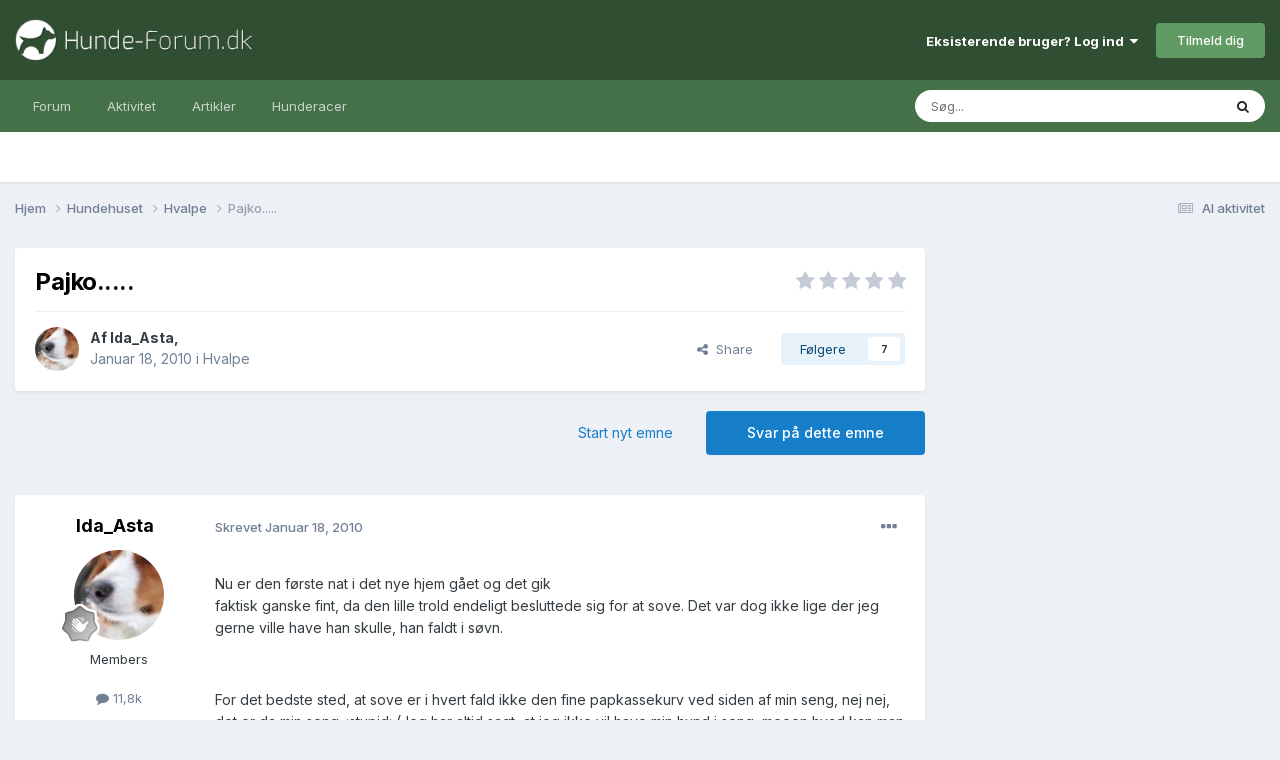

--- FILE ---
content_type: text/html;charset=UTF-8
request_url: https://www.hunde-forum.dk/forum/forum/topic/12351-pajko/
body_size: 27072
content:
<!DOCTYPE html>
<html lang="da-DK" dir="ltr">
	<head>
		<meta charset="utf-8">
		<title>Pajko..... - Hvalpe - Hunde-forum.dk</title>
		
			<script>
  (function(i,s,o,g,r,a,m){i['GoogleAnalyticsObject']=r;i[r]=i[r]||function(){
  (i[r].q=i[r].q||[]).push(arguments)},i[r].l=1*new Date();a=s.createElement(o),
  m=s.getElementsByTagName(o)[0];a.async=1;a.src=g;m.parentNode.insertBefore(a,m)
  })(window,document,'script','https://www.google-analytics.com/analytics.js','ga');

  ga('create', 'UA-1268661-1', 'auto');
  ga('send', 'pageview');

</script>
		
		

	<meta name="viewport" content="width=device-width, initial-scale=1">


	
	


	<meta name="twitter:card" content="summary" />




	
		
			
				<meta property="og:title" content="Pajko.....">
			
		
	

	
		
			
				<meta property="og:type" content="website">
			
		
	

	
		
			
				<meta property="og:url" content="https://www.hunde-forum.dk/forum/forum/topic/12351-pajko/">
			
		
	

	
		
			
				<meta name="description" content="Nu er den første nat i det nye hjem gået og det gik faktisk ganske fint, da den lille trold endeligt besluttede sig for at sove. Det var dog ikke lige der jeg gerne ville have han skulle, han faldt i søvn. For det bedste sted, at sove er i hvert fald ikke den fine papkassekurv ved siden af min se...">
			
		
	

	
		
			
				<meta property="og:description" content="Nu er den første nat i det nye hjem gået og det gik faktisk ganske fint, da den lille trold endeligt besluttede sig for at sove. Det var dog ikke lige der jeg gerne ville have han skulle, han faldt i søvn. For det bedste sted, at sove er i hvert fald ikke den fine papkassekurv ved siden af min se...">
			
		
	

	
		
			
				<meta property="og:updated_time" content="2010-01-24T22:29:33Z">
			
		
	

	
		
			
				<meta property="og:site_name" content="Hunde-forum.dk">
			
		
	

	
		
			
				<meta property="og:locale" content="da_DK">
			
		
	


	
		<link rel="canonical" href="https://www.hunde-forum.dk/forum/forum/topic/12351-pajko/" />
	

	
		<link as="style" rel="preload" href="https://www.hunde-forum.dk/applications/core/interface/ckeditor/ckeditor/skins/ips/editor.css?t=P1PF" />
	





<link rel="manifest" href="https://www.hunde-forum.dk/manifest.webmanifest/">
<meta name="msapplication-config" content="https://www.hunde-forum.dk/browserconfig.xml/">
<meta name="msapplication-starturl" content="/">
<meta name="application-name" content="Hunde-forum.dk">
<meta name="apple-mobile-web-app-title" content="Hunde-forum.dk">

	<meta name="theme-color" content="#304f32">










<link rel="preload" href="//www.hunde-forum.dk/applications/core/interface/font/fontawesome-webfont.woff2?v=4.7.0" as="font" crossorigin="anonymous">
		


	<link rel="preconnect" href="https://fonts.googleapis.com">
	<link rel="preconnect" href="https://fonts.gstatic.com" crossorigin>
	
		<link href="https://fonts.googleapis.com/css2?family=Inter:wght@300;400;500;600;700&display=swap" rel="stylesheet">
	



	<link rel='stylesheet' href='https://www.hunde-forum.dk/uploads/css_built_1/341e4a57816af3ba440d891ca87450ff_framework.css?v=6a6f5a667c1757338095' media='all'>

	<link rel='stylesheet' href='https://www.hunde-forum.dk/uploads/css_built_1/05e81b71abe4f22d6eb8d1a929494829_responsive.css?v=6a6f5a667c1757338095' media='all'>

	<link rel='stylesheet' href='https://www.hunde-forum.dk/uploads/css_built_1/20446cf2d164adcc029377cb04d43d17_flags.css?v=6a6f5a667c1757338095' media='all'>

	<link rel='stylesheet' href='https://www.hunde-forum.dk/uploads/css_built_1/90eb5adf50a8c640f633d47fd7eb1778_core.css?v=6a6f5a667c1757338095' media='all'>

	<link rel='stylesheet' href='https://www.hunde-forum.dk/uploads/css_built_1/5a0da001ccc2200dc5625c3f3934497d_core_responsive.css?v=6a6f5a667c1757338095' media='all'>

	<link rel='stylesheet' href='https://www.hunde-forum.dk/uploads/css_built_1/62e269ced0fdab7e30e026f1d30ae516_forums.css?v=6a6f5a667c1757338095' media='all'>

	<link rel='stylesheet' href='https://www.hunde-forum.dk/uploads/css_built_1/76e62c573090645fb99a15a363d8620e_forums_responsive.css?v=6a6f5a667c1757338095' media='all'>

	<link rel='stylesheet' href='https://www.hunde-forum.dk/uploads/css_built_1/ebdea0c6a7dab6d37900b9190d3ac77b_topics.css?v=6a6f5a667c1757338095' media='all'>





<link rel='stylesheet' href='https://www.hunde-forum.dk/uploads/css_built_1/258adbb6e4f3e83cd3b355f84e3fa002_custom.css?v=6a6f5a667c1757338095' media='all'>




		
		

	
	<link rel='shortcut icon' href='https://www.hunde-forum.dk/uploads/monthly_2017_04/favicon.ico.002d6cd68a99f25ee4882cb229b2075a.ico' type="image/x-icon">

        <script async src="//pagead2.googlesyndication.com/pagead/js/adsbygoogle.js"></script>
        <script>
          (adsbygoogle = window.adsbygoogle || []).push({
            google_ad_client: "ca-pub-6535443641349139",
          });
        </script>
      
        <!-- Start GPT Tag -->
        <script async src='https://securepubads.g.doubleclick.net/tag/js/gpt.js'></script>
        <script>
          window.googletag = window.googletag || {cmd: []};
          googletag.cmd.push(function() {
            var mapping1 = googletag.sizeMapping()
                                    .addSize([1024, 768], [[930, 180]])
                                    .addSize([750, 400], [[728, 90]])
                                    .addSize([470, 400], [[320, 50]])
                                    .addSize([0, 0], [[320, 50]])
                                    .build();

            var mapping2 = googletag.sizeMapping()
                                    .addSize([1024, 768], [[336, 280]])
                                    .addSize([750, 400], [[300, 250]])
                                    .addSize([470, 400], [[300, 250]])
                                    .addSize([0, 0], [[300, 250]])
                                    .build();

            var mapping3 = googletag.sizeMapping()
                                    .addSize([1024, 768], [[300, 250]])
                                    .addSize([750, 400], [[300, 250]])
                                    .addSize([470, 400], [[300, 250]])
                                    .addSize([0, 0], [[300, 250]])
                                    .build();

            var mapping4 = googletag.sizeMapping()
                                    .addSize([1024, 768], [[300, 600]])
                                    .addSize([750, 400], [[300, 250]])
                                    .addSize([470, 400], [[300, 250]])
                                    .addSize([0, 0], [[300, 250]])
                                    .build();

            googletag.defineSlot('/21875484520/HF-LB-Top', [[930,180],[728,90],[320,50]], 'div-gpt-ad-4653114-1')
                     .defineSizeMapping(mapping1)
                     .addService(googletag.pubads());
            googletag.defineSlot('/21875484520/HF-LB-Bottom', [[930,180],[728,90],[320,50]], 'div-gpt-ad-4653114-2')
                     .defineSizeMapping(mapping1)
                     .addService(googletag.pubads());
            googletag.defineSlot('/21875484520/HF-A5P', [[930,180],[728,90],[320,50]], 'div-gpt-ad-4653114-3')
                     .defineSizeMapping(mapping1)
                     .addService(googletag.pubads());
            googletag.defineSlot('/21875484520/HF-A10P', [[930,180],[728,90],[320,50]], 'div-gpt-ad-4653114-4')
                     .defineSizeMapping(mapping1)
                     .addService(googletag.pubads());
            googletag.defineSlot('/21875484520/HF-A15P', [[930,180],[728,90],[320,50]], 'div-gpt-ad-4653114-5')
                     .defineSizeMapping(mapping1)
                     .addService(googletag.pubads());
            googletag.defineSlot('/21875484520/HF-A20P', [[930,180],[728,90],[320,50]], 'div-gpt-ad-4653114-6')
                     .defineSizeMapping(mapping1)
                     .addService(googletag.pubads());
            googletag.defineSlot('/21875484520/HF-AFC', [[930,180],[728,90],[320,50]], 'div-gpt-ad-4653114-7')
                     .defineSizeMapping(mapping1)
                     .addService(googletag.pubads());
            googletag.defineSlot('/21875484520/HF-ASC', [[930,180],[728,90],[320,50]], 'div-gpt-ad-4653114-8')
                     .defineSizeMapping(mapping1)
                     .addService(googletag.pubads());
            googletag.defineSlot('/21875484520/HF-ATC', [[930,180],[728,90],[320,50]], 'div-gpt-ad-4653114-9')
                     .defineSizeMapping(mapping1)
                     .addService(googletag.pubads());
            googletag.defineSlot('/21875484520/HF-A4C', [[930,180],[728,90],[320,50]], 'div-gpt-ad-4653114-10')
                     .defineSizeMapping(mapping1)
                     .addService(googletag.pubads());
            googletag.defineSlot('/21875484520/HF-A10T', [[930,180],[728,90],[320,50]], 'div-gpt-ad-4653114-11')
                     .defineSizeMapping(mapping1)
                     .addService(googletag.pubads());
            googletag.defineSlot('/21875484520/HF-A20T', [[930,180],[728,90],[320,50]], 'div-gpt-ad-4653114-12')
                     .defineSizeMapping(mapping1)
                     .addService(googletag.pubads());
            googletag.defineSlot('/21875484520/HF-IFP', [[336,280],[300,250]], 'div-gpt-ad-4653114-13')
                     .defineSizeMapping(mapping2)
                     .addService(googletag.pubads());
            googletag.defineSlot('/21875484520/HF-Sidebar', [[300,250]], 'div-gpt-ad-4653114-14')
                     .defineSizeMapping(mapping3)
                     .addService(googletag.pubads());
            googletag.defineSlot('/21875484520/HF-SS', [[300,600],[300,250]], 'div-gpt-ad-4653114-15')
                     .defineSizeMapping(mapping4)
                     .addService(googletag.pubads());

            googletag.pubads().enableSingleRequest();
            googletag.pubads().setCentering(true);
            googletag.enableServices();
          });
        </script>
        <!-- End GPT Tag -->
	</head>
	<body class='ipsApp ipsApp_front ipsJS_none ipsClearfix' data-controller='core.front.core.app' data-message="" data-pageApp='forums' data-pageLocation='front' data-pageModule='forums' data-pageController='topic' data-pageID='12351' >
		<a href='#ipsLayout_mainArea' class='ipsHide' title='Gå til hovedinholdet for denne side' accesskey='m'>Hop til indhold</a>
		
			<div id='ipsLayout_header' class='ipsClearfix'>
				





				<header>
					<div class='ipsLayout_container'>
						


<a href='https://www.hunde-forum.dk/' id='elLogo' accesskey='1'><img src="https://www.hunde-forum.dk/uploads/monthly_2017_04/hundeforumLogo.png.80ba01e3bb015428ba89e68e4bbbc243.png" alt='Hunde-forum.dk'></a>

						

	<ul id='elUserNav' class='ipsList_inline cSignedOut ipsResponsive_showDesktop'>
		
        
		
        
        
            
            <li id='elSignInLink'>
                <a href='https://www.hunde-forum.dk/login/' data-ipsMenu-closeOnClick="false" data-ipsMenu id='elUserSignIn'>
                    Eksisterende bruger? Log ind &nbsp;<i class='fa fa-caret-down'></i>
                </a>
                
<div id='elUserSignIn_menu' class='ipsMenu ipsMenu_auto ipsHide'>
	<form accept-charset='utf-8' method='post' action='https://www.hunde-forum.dk/login/'>
		<input type="hidden" name="csrfKey" value="b3736dceed28db60d77b12cc3e756a6a">
		<input type="hidden" name="ref" value="aHR0cHM6Ly93d3cuaHVuZGUtZm9ydW0uZGsvZm9ydW0vZm9ydW0vdG9waWMvMTIzNTEtcGFqa28v">
		<div data-role="loginForm">
			
			
			
				<div class='ipsColumns ipsColumns_noSpacing'>
					<div class='ipsColumn ipsColumn_wide' id='elUserSignIn_internal'>
						
<div class="ipsPad ipsForm ipsForm_vertical">
	<h4 class="ipsType_sectionHead">Log ind</h4>
	<br><br>
	<ul class='ipsList_reset'>
		<li class="ipsFieldRow ipsFieldRow_noLabel ipsFieldRow_fullWidth">
			
			
				<input type="text" placeholder="Display navn eller e-mailadresse" name="auth" autocomplete="email">
			
		</li>
		<li class="ipsFieldRow ipsFieldRow_noLabel ipsFieldRow_fullWidth">
			<input type="password" placeholder="Password" name="password" autocomplete="current-password">
		</li>
		<li class="ipsFieldRow ipsFieldRow_checkbox ipsClearfix">
			<span class="ipsCustomInput">
				<input type="checkbox" name="remember_me" id="remember_me_checkbox" value="1" checked aria-checked="true">
				<span></span>
			</span>
			<div class="ipsFieldRow_content">
				<label class="ipsFieldRow_label" for="remember_me_checkbox">Husk mig</label>
				<span class="ipsFieldRow_desc">Ikke anbefalet på fælles computere</span>
			</div>
		</li>
		<li class="ipsFieldRow ipsFieldRow_fullWidth">
			<button type="submit" name="_processLogin" value="usernamepassword" class="ipsButton ipsButton_primary ipsButton_small" id="elSignIn_submit">Log ind</button>
			
				<p class="ipsType_right ipsType_small">
					
						<a href='https://www.hunde-forum.dk/glemt-password/' data-ipsDialog data-ipsDialog-title='Glemt dit password?'>
					
					Glemt dit password?</a>
				</p>
			
		</li>
	</ul>
</div>
					</div>
					<div class='ipsColumn ipsColumn_wide'>
						<div class='ipsPadding' id='elUserSignIn_external'>
							<div class='ipsAreaBackground_light ipsPadding:half'>
								
								
									<div class='ipsType_center ipsMargin_top:half'>
										

<button type="submit" name="_processLogin" value="2" class='ipsButton ipsButton_verySmall ipsButton_fullWidth ipsSocial ipsSocial_facebook' style="background-color: #3a579a">
	
		<span class='ipsSocial_icon'>
			
				<i class='fa fa-facebook-official'></i>
			
		</span>
		<span class='ipsSocial_text'>Log ind med Facebook</span>
	
</button>
									</div>
								
							</div>
						</div>
					</div>
				</div>
			
		</div>
	</form>
</div>
            </li>
            
        
		
			<li>
				
					<a href='https://www.hunde-forum.dk/opret-bruger/' data-ipsDialog data-ipsDialog-size='narrow' data-ipsDialog-title='Tilmeld dig' id='elRegisterButton' class='ipsButton ipsButton_normal ipsButton_primary'>Tilmeld dig</a>
				
			</li>
		
	</ul>

						
<ul class='ipsMobileHamburger ipsList_reset ipsResponsive_hideDesktop'>
	<li data-ipsDrawer data-ipsDrawer-drawerElem='#elMobileDrawer'>
		<a href='#' >
			
			
				
			
			
			
			<i class='fa fa-navicon'></i>
		</a>
	</li>
</ul>
					</div>
				</header>
				

	<nav data-controller='core.front.core.navBar' class=' ipsResponsive_showDesktop'>
		<div class='ipsNavBar_primary ipsLayout_container '>
			<ul data-role="primaryNavBar" class='ipsClearfix'>
				


	
		
		
		<li  id='elNavSecondary_1' data-role="navBarItem" data-navApp="core" data-navExt="CustomItem">
			
			
				<a href="https://www.hunde-forum.dk"  data-navItem-id="1" >
					Forum<span class='ipsNavBar_active__identifier'></span>
				</a>
			
			
				<ul class='ipsNavBar_secondary ipsHide' data-role='secondaryNavBar'>
					


	
		
		
		<li  id='elNavSecondary_8' data-role="navBarItem" data-navApp="core" data-navExt="CustomItem">
			
			
				<a href="https://www.hunde-forum.dk"  data-navItem-id="8" >
					Forummer<span class='ipsNavBar_active__identifier'></span>
				</a>
			
			
		</li>
	
	

	
	

	
		
		
		<li  id='elNavSecondary_11' data-role="navBarItem" data-navApp="core" data-navExt="StaffDirectory">
			
			
				<a href="https://www.hunde-forum.dk/staff/"  data-navItem-id="11" >
					Holdet bag<span class='ipsNavBar_active__identifier'></span>
				</a>
			
			
		</li>
	
	

	
		
		
		<li  id='elNavSecondary_12' data-role="navBarItem" data-navApp="core" data-navExt="OnlineUsers">
			
			
				<a href="https://www.hunde-forum.dk/online-brugere/"  data-navItem-id="12" >
					Online brugere<span class='ipsNavBar_active__identifier'></span>
				</a>
			
			
		</li>
	
	

	
		
		
		<li  id='elNavSecondary_13' data-role="navBarItem" data-navApp="core" data-navExt="Leaderboard">
			
			
				<a href="https://www.hunde-forum.dk/leaderboard/"  data-navItem-id="13" >
					Leaderboard<span class='ipsNavBar_active__identifier'></span>
				</a>
			
			
		</li>
	
	

					<li class='ipsHide' id='elNavigationMore_1' data-role='navMore'>
						<a href='#' data-ipsMenu data-ipsMenu-appendTo='#elNavigationMore_1' id='elNavigationMore_1_dropdown'>Mere <i class='fa fa-caret-down'></i></a>
						<ul class='ipsHide ipsMenu ipsMenu_auto' id='elNavigationMore_1_dropdown_menu' data-role='moreDropdown'></ul>
					</li>
				</ul>
			
		</li>
	
	

	
		
		
		<li  id='elNavSecondary_2' data-role="navBarItem" data-navApp="core" data-navExt="CustomItem">
			
			
				<a href="https://www.hunde-forum.dk/discover/"  data-navItem-id="2" >
					Aktivitet<span class='ipsNavBar_active__identifier'></span>
				</a>
			
			
				<ul class='ipsNavBar_secondary ipsHide' data-role='secondaryNavBar'>
					


	
		
		
		<li  id='elNavSecondary_3' data-role="navBarItem" data-navApp="core" data-navExt="AllActivity">
			
			
				<a href="https://www.hunde-forum.dk/discover/"  data-navItem-id="3" >
					Al aktivitet<span class='ipsNavBar_active__identifier'></span>
				</a>
			
			
		</li>
	
	

	
	

	
	

	
	

	
		
		
		<li  id='elNavSecondary_7' data-role="navBarItem" data-navApp="core" data-navExt="Search">
			
			
				<a href="https://www.hunde-forum.dk/search/"  data-navItem-id="7" >
					Søg<span class='ipsNavBar_active__identifier'></span>
				</a>
			
			
		</li>
	
	

					<li class='ipsHide' id='elNavigationMore_2' data-role='navMore'>
						<a href='#' data-ipsMenu data-ipsMenu-appendTo='#elNavigationMore_2' id='elNavigationMore_2_dropdown'>Mere <i class='fa fa-caret-down'></i></a>
						<ul class='ipsHide ipsMenu ipsMenu_auto' id='elNavigationMore_2_dropdown_menu' data-role='moreDropdown'></ul>
					</li>
				</ul>
			
		</li>
	
	

	
		
		
		<li  id='elNavSecondary_15' data-role="navBarItem" data-navApp="cms" data-navExt="Pages">
			
			
				<a href="https://www.hunde-forum.dk/artikler/"  data-navItem-id="15" >
					Artikler<span class='ipsNavBar_active__identifier'></span>
				</a>
			
			
		</li>
	
	

	
		
		
		<li  id='elNavSecondary_16' data-role="navBarItem" data-navApp="cms" data-navExt="Pages">
			
			
				<a href="https://www.hunde-forum.dk/hunderacer/"  data-navItem-id="16" >
					Hunderacer<span class='ipsNavBar_active__identifier'></span>
				</a>
			
			
		</li>
	
	

	
	

	
	

				<li class='ipsHide' id='elNavigationMore' data-role='navMore'>
					<a href='#' data-ipsMenu data-ipsMenu-appendTo='#elNavigationMore' id='elNavigationMore_dropdown'>Mere</a>
					<ul class='ipsNavBar_secondary ipsHide' data-role='secondaryNavBar'>
						<li class='ipsHide' id='elNavigationMore_more' data-role='navMore'>
							<a href='#' data-ipsMenu data-ipsMenu-appendTo='#elNavigationMore_more' id='elNavigationMore_more_dropdown'>Mere <i class='fa fa-caret-down'></i></a>
							<ul class='ipsHide ipsMenu ipsMenu_auto' id='elNavigationMore_more_dropdown_menu' data-role='moreDropdown'></ul>
						</li>
					</ul>
				</li>
			</ul>
			

	<div id="elSearchWrapper">
		<div id='elSearch' data-controller="core.front.core.quickSearch">
			<form accept-charset='utf-8' action='//www.hunde-forum.dk/search/?do=quicksearch' method='post'>
                <input type='search' id='elSearchField' placeholder='Søg...' name='q' autocomplete='off' aria-label='Søg'>
                <details class='cSearchFilter'>
                    <summary class='cSearchFilter__text'></summary>
                    <ul class='cSearchFilter__menu'>
                        
                        <li><label><input type="radio" name="type" value="all" ><span class='cSearchFilter__menuText'>Overalt</span></label></li>
                        
                            
                                <li><label><input type="radio" name="type" value='contextual_{&quot;type&quot;:&quot;forums_topic&quot;,&quot;nodes&quot;:14}' checked><span class='cSearchFilter__menuText'>This Forum</span></label></li>
                            
                                <li><label><input type="radio" name="type" value='contextual_{&quot;type&quot;:&quot;forums_topic&quot;,&quot;item&quot;:12351}' checked><span class='cSearchFilter__menuText'>This Topic</span></label></li>
                            
                        
                        
                            <li><label><input type="radio" name="type" value="core_statuses_status"><span class='cSearchFilter__menuText'>Status Updates</span></label></li>
                        
                            <li><label><input type="radio" name="type" value="forums_topic"><span class='cSearchFilter__menuText'>Emner</span></label></li>
                        
                            <li><label><input type="radio" name="type" value="cms_pages_pageitem"><span class='cSearchFilter__menuText'>Pages</span></label></li>
                        
                            <li><label><input type="radio" name="type" value="cms_records2"><span class='cSearchFilter__menuText'>Artikler</span></label></li>
                        
                            <li><label><input type="radio" name="type" value="cms_records3"><span class='cSearchFilter__menuText'>Hunderacer</span></label></li>
                        
                            <li><label><input type="radio" name="type" value="core_members"><span class='cSearchFilter__menuText'>Medlemmer</span></label></li>
                        
                    </ul>
                </details>
				<button class='cSearchSubmit' type="submit" aria-label='Søg'><i class="fa fa-search"></i></button>
			</form>
		</div>
	</div>

		</div>
	</nav>

				
<ul id='elMobileNav' class='ipsResponsive_hideDesktop' data-controller='core.front.core.mobileNav'>
	
		
			
			
				
				
			
				
					<li id='elMobileBreadcrumb'>
						<a href='https://www.hunde-forum.dk/forum/forum/14-hvalpe/'>
							<span>Hvalpe</span>
						</a>
					</li>
				
				
			
				
				
			
		
	
	
	
	<li >
		<a data-action="defaultStream" href='https://www.hunde-forum.dk/discover/'><i class="fa fa-newspaper-o" aria-hidden="true"></i></a>
	</li>

	

	
		<li class='ipsJS_show'>
			<a href='https://www.hunde-forum.dk/search/'><i class='fa fa-search'></i></a>
		</li>
	
</ul>
			</div>
		
		<main id='ipsLayout_body' class='ipsLayout_container'>
			<div id='ipsLayout_contentArea'>
				<div id='ipsLayout_contentWrapper'>
					
<nav class='ipsBreadcrumb ipsBreadcrumb_top ipsFaded_withHover'>
	

	<ul class='ipsList_inline ipsPos_right'>
		
		<li >
			<a data-action="defaultStream" class='ipsType_light '  href='https://www.hunde-forum.dk/discover/'><i class="fa fa-newspaper-o" aria-hidden="true"></i> <span>Al aktivitet</span></a>
		</li>
		
	</ul>

	<ul data-role="breadcrumbList">
		<li>
			<a title="Hjem" href='https://www.hunde-forum.dk/'>
				<span>Hjem <i class='fa fa-angle-right'></i></span>
			</a>
		</li>
		
		
			<li>
				
					<a href='https://www.hunde-forum.dk/forum/forum/4-hundehuset/'>
						<span>Hundehuset <i class='fa fa-angle-right' aria-hidden="true"></i></span>
					</a>
				
			</li>
		
			<li>
				
					<a href='https://www.hunde-forum.dk/forum/forum/14-hvalpe/'>
						<span>Hvalpe <i class='fa fa-angle-right' aria-hidden="true"></i></span>
					</a>
				
			</li>
		
			<li>
				
					Pajko.....
				
			</li>
		
	</ul>
</nav>
					
					<div id='ipsLayout_mainArea'>
						<!-- GPT AdSlot 1 for Ad unit 'HF-LB-Top' ### Size: [[930,180],[728,90],[320,50]] -->
<div id='div-gpt-ad-4653114-1'>
  <script>
    googletag.cmd.push(function() { googletag.display('div-gpt-ad-4653114-1'); });
  </script>
</div>
<!-- End AdSlot 1 -->
						
						
						

	




						



<div class="ipsPageHeader ipsResponsive_pull ipsBox ipsPadding sm:ipsPadding:half ipsMargin_bottom">
	
	<div class="ipsFlex ipsFlex-ai:center ipsFlex-fw:wrap ipsGap:4">
		<div class="ipsFlex-flex:11">
			<h1 class="ipsType_pageTitle ipsContained_container">
				

				
				
					<span class="ipsType_break ipsContained">
						<span>Pajko.....</span>
					</span>
				
			</h1>
			
			
		</div>
		
			<div class="ipsFlex-flex:00 ipsType_light">
				
				
<div  class='ipsClearfix ipsRating  ipsRating_veryLarge'>
	
	<ul class='ipsRating_collective'>
		
			
				<li class='ipsRating_off'>
					<i class='fa fa-star'></i>
				</li>
			
		
			
				<li class='ipsRating_off'>
					<i class='fa fa-star'></i>
				</li>
			
		
			
				<li class='ipsRating_off'>
					<i class='fa fa-star'></i>
				</li>
			
		
			
				<li class='ipsRating_off'>
					<i class='fa fa-star'></i>
				</li>
			
		
			
				<li class='ipsRating_off'>
					<i class='fa fa-star'></i>
				</li>
			
		
	</ul>
</div>
			</div>
		
	</div>
	<hr class="ipsHr">
	<div class="ipsPageHeader__meta ipsFlex ipsFlex-jc:between ipsFlex-ai:center ipsFlex-fw:wrap ipsGap:3">
		<div class="ipsFlex-flex:11">
			<div class="ipsPhotoPanel ipsPhotoPanel_mini ipsPhotoPanel_notPhone ipsClearfix">
				


	<a href="https://www.hunde-forum.dk/profile/100-ida_asta/" rel="nofollow" data-ipsHover data-ipsHover-width="370" data-ipsHover-target="https://www.hunde-forum.dk/profile/100-ida_asta/?do=hovercard" class="ipsUserPhoto ipsUserPhoto_mini" title="Gå til Ida_Asta's profil">
		<img src='https://www.hunde-forum.dk/uploads/monthly_2017_03/58da15f5f2616_IMG_2416copy.thumb.jpg.12c578a07dc622b9354d4048390fa825.jpg' alt='Ida_Asta' loading="lazy">
	</a>

				<div>
					<p class="ipsType_reset ipsType_blendLinks">
						<span class="ipsType_normal">
						
							<strong>Af <span itemprop='name'>


<a href='https://www.hunde-forum.dk/profile/100-ida_asta/' rel="nofollow" data-ipsHover data-ipsHover-width='370' data-ipsHover-target='https://www.hunde-forum.dk/profile/100-ida_asta/?do=hovercard&amp;referrer=https%253A%252F%252Fwww.hunde-forum.dk%252Fforum%252Fforum%252Ftopic%252F12351-pajko%252F' title="Gå til Ida_Asta's profil" class="ipsType_break">Ida_Asta</a></span>,</strong><br>
							<span class="ipsType_light"><time datetime='2010-01-18T11:09:07Z' title='18-01-2010 11:09' data-short='15 år'>Januar 18, 2010</time> i <a href="https://www.hunde-forum.dk/forum/forum/14-hvalpe/">Hvalpe</a></span>
						
						</span>
					</p>
				</div>
			</div>
		</div>
		
			<div class="ipsFlex-flex:01 ipsResponsive_hidePhone">
				<div class="ipsFlex ipsFlex-ai:center ipsFlex-jc:center ipsGap:3 ipsGap_row:0">
					
						


    <a href='#elShareItem_1150068659_menu' id='elShareItem_1150068659' data-ipsMenu class='ipsShareButton ipsButton ipsButton_verySmall ipsButton_link ipsButton_link--light'>
        <span><i class='fa fa-share-alt'></i></span> &nbsp;Share
    </a>

    <div class='ipsPadding ipsMenu ipsMenu_normal ipsHide' id='elShareItem_1150068659_menu' data-controller="core.front.core.sharelink">
        
        
        <span data-ipsCopy data-ipsCopy-flashmessage>
            <a href="https://www.hunde-forum.dk/forum/forum/topic/12351-pajko/" class="ipsButton ipsButton_light ipsButton_small ipsButton_fullWidth" data-role="copyButton" data-clipboard-text="https://www.hunde-forum.dk/forum/forum/topic/12351-pajko/" data-ipstooltip title='Copy Link to Clipboard'><i class="fa fa-clone"></i> https://www.hunde-forum.dk/forum/forum/topic/12351-pajko/</a>
        </span>
        <ul class='ipsShareLinks ipsMargin_top:half'>
            
                <li>
<a href="https://www.facebook.com/sharer/sharer.php?u=https%3A%2F%2Fwww.hunde-forum.dk%2Fforum%2Fforum%2Ftopic%2F12351-pajko%2F" class="cShareLink cShareLink_facebook" target="_blank" data-role="shareLink" title='Del på Facebook' data-ipsTooltip rel='noopener nofollow'>
	<i class="fa fa-facebook"></i>
</a></li>
            
                <li>
<a href="https://x.com/share?url=https%3A%2F%2Fwww.hunde-forum.dk%2Fforum%2Fforum%2Ftopic%2F12351-pajko%2F" class="cShareLink cShareLink_x" target="_blank" data-role="shareLink" title='Share on X' data-ipsTooltip rel='nofollow noopener'>
    <i class="fa fa-x"></i>
</a></li>
            
                <li>
<a href="https://pinterest.com/pin/create/button/?url=https://www.hunde-forum.dk/forum/forum/topic/12351-pajko/&amp;media=" class="cShareLink cShareLink_pinterest" rel="nofollow noopener" target="_blank" data-role="shareLink" title='Share on Pinterest' data-ipsTooltip>
	<i class="fa fa-pinterest"></i>
</a></li>
            
                <li>
<a href="https://www.reddit.com/submit?url=https%3A%2F%2Fwww.hunde-forum.dk%2Fforum%2Fforum%2Ftopic%2F12351-pajko%2F&amp;title=Pajko....." rel="nofollow noopener" class="cShareLink cShareLink_reddit" target="_blank" title='Del på Reddit' data-ipsTooltip>
	<i class="fa fa-reddit"></i>
</a></li>
            
        </ul>
        
            <hr class='ipsHr'>
            <button class='ipsHide ipsButton ipsButton_verySmall ipsButton_light ipsButton_fullWidth ipsMargin_top:half' data-controller='core.front.core.webshare' data-role='webShare' data-webShareTitle='Pajko.....' data-webShareText='Pajko.....' data-webShareUrl='https://www.hunde-forum.dk/forum/forum/topic/12351-pajko/'>More sharing options...</button>
        
    </div>

					
					



					

<div data-followApp='forums' data-followArea='topic' data-followID='12351' data-controller='core.front.core.followButton'>
	

	<a href='https://www.hunde-forum.dk/login/' rel="nofollow" class="ipsFollow ipsPos_middle ipsButton ipsButton_light ipsButton_verySmall " data-role="followButton" data-ipsTooltip title='Log ind for at følge dette'>
		<span>Følgere</span>
		<span class='ipsCommentCount'>7</span>
	</a>

</div>
				</div>
			</div>
					
	</div>
	
	
</div>






<div class="ipsClearfix">
	<ul class="ipsToolList ipsToolList_horizontal ipsClearfix ipsSpacer_both ">
		
			<li class="ipsToolList_primaryAction">
				<span data-controller="forums.front.topic.reply">
					
						<a href="#replyForm" class="ipsButton ipsButton_important ipsButton_medium ipsButton_fullWidth" data-action="replyToTopic">Svar på dette emne</a>
					
				</span>
			</li>
		
		
			<li class="ipsResponsive_hidePhone">
				
					<a href="https://www.hunde-forum.dk/forum/forum/14-hvalpe/?do=add" class="ipsButton ipsButton_link ipsButton_medium ipsButton_fullWidth" title="Start et nyt emne i dette forum">Start nyt emne</a>
				
			</li>
		
		
	</ul>
</div>

<div id="comments" data-controller="core.front.core.commentFeed,forums.front.topic.view, core.front.core.ignoredComments" data-autopoll data-baseurl="https://www.hunde-forum.dk/forum/forum/topic/12351-pajko/" data-lastpage data-feedid="topic-12351" class="cTopic ipsClear ipsSpacer_top">
	
			
	

	

<div data-controller='core.front.core.recommendedComments' data-url='https://www.hunde-forum.dk/forum/forum/topic/12351-pajko/?recommended=comments' class='ipsRecommendedComments ipsHide'>
	<div data-role="recommendedComments">
		<h2 class='ipsType_sectionHead ipsType_large ipsType_bold ipsMargin_bottom'>Recommended Posts</h2>
		
	</div>
</div>
	
	<div id="elPostFeed" data-role="commentFeed" data-controller="core.front.core.moderation" >
		<form action="https://www.hunde-forum.dk/forum/forum/topic/12351-pajko/?csrfKey=b3736dceed28db60d77b12cc3e756a6a&amp;do=multimodComment" method="post" data-ipspageaction data-role="moderationTools">
			
			
				

					

					
					



<a id='findComment-299132'></a>
<a id='comment-299132'></a>
<article  id='elComment_299132' class='cPost ipsBox ipsResponsive_pull  ipsComment  ipsComment_parent ipsClearfix ipsClear ipsColumns ipsColumns_noSpacing ipsColumns_collapsePhone    '>
	

	

	<div class='cAuthorPane_mobile ipsResponsive_showPhone'>
		<div class='cAuthorPane_photo'>
			<div class='cAuthorPane_photoWrap'>
				


	<a href="https://www.hunde-forum.dk/profile/100-ida_asta/" rel="nofollow" data-ipsHover data-ipsHover-width="370" data-ipsHover-target="https://www.hunde-forum.dk/profile/100-ida_asta/?do=hovercard" class="ipsUserPhoto ipsUserPhoto_large" title="Gå til Ida_Asta's profil">
		<img src='https://www.hunde-forum.dk/uploads/monthly_2017_03/58da15f5f2616_IMG_2416copy.thumb.jpg.12c578a07dc622b9354d4048390fa825.jpg' alt='Ida_Asta' loading="lazy">
	</a>

				
				
					<a href="https://www.hunde-forum.dk/profile/100-ida_asta/badges/" rel="nofollow">
						
<img src='https://www.hunde-forum.dk/uploads/monthly_2021_06/1_Newbie.svg' loading="lazy" alt="Newbie" class="cAuthorPane_badge cAuthorPane_badge--rank ipsOutline ipsOutline:2px" data-ipsTooltip title="Rang: Newbie (1/14)">
					</a>
				
			</div>
		</div>
		<div class='cAuthorPane_content'>
			<h3 class='ipsType_sectionHead cAuthorPane_author ipsType_break ipsType_blendLinks ipsFlex ipsFlex-ai:center'>
				


<a href='https://www.hunde-forum.dk/profile/100-ida_asta/' rel="nofollow" data-ipsHover data-ipsHover-width='370' data-ipsHover-target='https://www.hunde-forum.dk/profile/100-ida_asta/?do=hovercard&amp;referrer=https%253A%252F%252Fwww.hunde-forum.dk%252Fforum%252Fforum%252Ftopic%252F12351-pajko%252F' title="Gå til Ida_Asta's profil" class="ipsType_break"><span style='color:#'>Ida_Asta</span></a>
			</h3>
			<div class='ipsType_light ipsType_reset'>
			    <a href='https://www.hunde-forum.dk/forum/forum/topic/12351-pajko/#findComment-299132' rel="nofollow" class='ipsType_blendLinks'>Skrevet <time datetime='2010-01-18T11:09:07Z' title='18-01-2010 11:09' data-short='15 år'>Januar 18, 2010</time></a>
				
			</div>
		</div>
	</div>
	<aside class='ipsComment_author cAuthorPane ipsColumn ipsColumn_medium ipsResponsive_hidePhone'>
		<h3 class='ipsType_sectionHead cAuthorPane_author ipsType_blendLinks ipsType_break'><strong>


<a href='https://www.hunde-forum.dk/profile/100-ida_asta/' rel="nofollow" data-ipsHover data-ipsHover-width='370' data-ipsHover-target='https://www.hunde-forum.dk/profile/100-ida_asta/?do=hovercard&amp;referrer=https%253A%252F%252Fwww.hunde-forum.dk%252Fforum%252Fforum%252Ftopic%252F12351-pajko%252F' title="Gå til Ida_Asta's profil" class="ipsType_break">Ida_Asta</a></strong>
			
		</h3>
		<ul class='cAuthorPane_info ipsList_reset'>
			<li data-role='photo' class='cAuthorPane_photo'>
				<div class='cAuthorPane_photoWrap'>
					


	<a href="https://www.hunde-forum.dk/profile/100-ida_asta/" rel="nofollow" data-ipsHover data-ipsHover-width="370" data-ipsHover-target="https://www.hunde-forum.dk/profile/100-ida_asta/?do=hovercard" class="ipsUserPhoto ipsUserPhoto_large" title="Gå til Ida_Asta's profil">
		<img src='https://www.hunde-forum.dk/uploads/monthly_2017_03/58da15f5f2616_IMG_2416copy.thumb.jpg.12c578a07dc622b9354d4048390fa825.jpg' alt='Ida_Asta' loading="lazy">
	</a>

					
					
						
<img src='https://www.hunde-forum.dk/uploads/monthly_2021_06/1_Newbie.svg' loading="lazy" alt="Newbie" class="cAuthorPane_badge cAuthorPane_badge--rank ipsOutline ipsOutline:2px" data-ipsTooltip title="Rang: Newbie (1/14)">
					
				</div>
			</li>
			
				<li data-role='group'><span style='color:#'>Members</span></li>
				
			
			
				<li data-role='stats' class='ipsMargin_top'>
					<ul class="ipsList_reset ipsType_light ipsFlex ipsFlex-ai:center ipsFlex-jc:center ipsGap_row:2 cAuthorPane_stats">
						<li>
							
								<a href="https://www.hunde-forum.dk/profile/100-ida_asta/content/" rel="nofollow" title="11.832 beskeder" data-ipsTooltip class="ipsType_blendLinks">
							
								<i class="fa fa-comment"></i> 11,8k
							
								</a>
							
						</li>
						
					</ul>
				</li>
			
			
				

			
		</ul>
	</aside>
	<div class='ipsColumn ipsColumn_fluid ipsMargin:none'>
		

<div id="comment-299132_wrap" data-controller="core.front.core.comment" data-commentapp="forums" data-commenttype="forums" data-commentid="299132" data-quotedata="{&quot;userid&quot;:100,&quot;username&quot;:&quot;Ida_Asta&quot;,&quot;timestamp&quot;:1263812947,&quot;contentapp&quot;:&quot;forums&quot;,&quot;contenttype&quot;:&quot;forums&quot;,&quot;contentid&quot;:12351,&quot;contentclass&quot;:&quot;forums_Topic&quot;,&quot;contentcommentid&quot;:299132}" class="ipsComment_content ipsType_medium">

	<div class="ipsComment_meta ipsType_light ipsFlex ipsFlex-ai:center ipsFlex-jc:between ipsFlex-fd:row-reverse">
		<div class="ipsType_light ipsType_reset ipsType_blendLinks ipsComment_toolWrap">
			<div class="ipsResponsive_hidePhone ipsComment_badges">
				<ul class="ipsList_reset ipsFlex ipsFlex-jc:end ipsFlex-fw:wrap ipsGap:2 ipsGap_row:1">
					
					
					
					
					
				</ul>
			</div>
			<ul class="ipsList_reset ipsComment_tools">
				<li>
					<a href="#elControls_299132_menu" class="ipsComment_ellipsis" id="elControls_299132" title="Flere indstillinger..." data-ipsmenu data-ipsmenu-appendto="#comment-299132_wrap"><i class="fa fa-ellipsis-h"></i></a>
					<ul id="elControls_299132_menu" class="ipsMenu ipsMenu_narrow ipsHide">
						
							<li class="ipsMenu_item"><a href="https://www.hunde-forum.dk/forum/forum/topic/12351-pajko/?do=reportComment&amp;comment=299132" data-ipsdialog data-ipsdialog-remotesubmit data-ipsdialog-size="medium" data-ipsdialog-flashmessage="Tak for din rapportering" data-ipsdialog-title="Anmeld indhold" data-action="reportComment" title="Anmeld dette indhold">Rapporter</a></li>
						
						
							<li class="ipsMenu_item"><a href="https://www.hunde-forum.dk/forum/forum/topic/12351-pajko/" title="Del dette indlæg" data-ipsdialog data-ipsdialog-size="narrow" data-ipsdialog-content="#elSharePost_299132_menu" data-ipsdialog-title="Del dette indlæg" d="elSharePost_299132" data-role="shareComment">Share</a></li>
						
						
						
						
							
								
							
							
							
							
							
							
						
					</ul>
				</li>
				
			</ul>
		</div>

		<div class="ipsType_reset ipsResponsive_hidePhone">
			<a href="https://www.hunde-forum.dk/forum/forum/topic/12351-pajko/?do=findComment&amp;comment=299132" class="ipsType_blendLinks">Skrevet <time datetime='2010-01-18T11:09:07Z' title='18-01-2010 11:09' data-short='15 år'>Januar 18, 2010</time></a> 
			
			<span class="ipsResponsive_hidePhone">
				
				
			</span>
		</div>
	</div>

	


	<div class="cPost_contentWrap">
		
		<div data-role="commentContent" class="ipsType_normal ipsType_richText ipsPadding_bottom ipsContained" data-controller="core.front.core.lightboxedImages">
			<!-- ad_in_post_1 -->
            		
            <div id="inside-first-post-banner" data-excludequote>
              <!-- GPT AdSlot 13 for Ad unit 'HF-IFP' ### Size: [[336,280],[300,250]] -->
<div id='div-gpt-ad-4653114-13'>
  <script>
    googletag.cmd.push(function() { googletag.display('div-gpt-ad-4653114-13'); });
  </script>
</div>
<!-- End AdSlot 13 -->
            </div>
            
          	<!-- End ad -->
            <p>Nu er den første nat i det nye hjem gået og det gik faktisk ganske fint, da den lille trold endeligt besluttede sig for at sove. Det var dog ikke lige der jeg gerne ville have han skulle, han faldt i søvn. </p>
<p> </p>
<p>For det bedste sted, at sove er i hvert fald ikke den fine papkassekurv ved siden af min seng, nej nej, det er da min seng. :stupid: (Jeg har altid sagt, at jeg ikke vil have min hund i seng, meeen hvad kan man gøre.......<img src="https://www.hunde-forum.dk/uploads/emoticons/engel.gif.9f6ec3fd8db4cf0c06a944b5e41d7042.gif" alt=":engel:">:hmm:)</p>
<p> </p>
<p>Han startede i fodenden, men da jeg vågnede lå han ved siden af mit hovede.... <img src="https://www.hunde-forum.dk/uploads/emoticons/lun.gif.1d13a93672e4ffc19ac034ef9cf45260.gif" alt=":lun:"></p>
<p> </p>
<p>Renlighed er vi ikke så gode til endnu, men det er heller ikke forventet...</p>
<p> </p>
<p>I dag har vi været ude og lege lidt i sne. Pajko synes det er noget meget sjovt noget, men det er også rigtigt koldt og man bliver så træt bagefter, at han lige nu ligger og sover i sin kurv med et tæppe over sig.... Ha rystede af kuld da vi kom (var ude ca. 10 min). </p>
<p> </p>
<p>Han faldt i søvn i mine arme :hjerte:</p>
<p> </p>
<p>Billedet hvor han sidder og kigger er fra i går. De to andre er fra lige efter vores tur ude i sneen. Det bliver man sååååå træt af <img src="https://www.hunde-forum.dk/uploads/emoticons/lun.gif.1d13a93672e4ffc19ac034ef9cf45260.gif" alt=":lun:"></p>

			
		</div>

		
			<div class="ipsItemControls">
				
					
						

	<div data-controller='core.front.core.reaction' class='ipsItemControls_right ipsClearfix '>	
		<div class='ipsReact ipsPos_right'>
			
				
				<div class='ipsReact_blurb ipsHide' data-role='reactionBlurb'>
					
				</div>
			
			
			
		</div>
	</div>

					
				
				<ul class="ipsComment_controls ipsClearfix ipsItemControls_left" data-role="commentControls">
					
						
							<li data-ipsquote-editor="topic_comment" data-ipsquote-target="#comment-299132" class="ipsJS_show">
								<button class="ipsButton ipsButton_light ipsButton_verySmall ipsButton_narrow cMultiQuote ipsHide" data-action="multiQuoteComment" data-ipstooltip data-ipsquote-multiquote data-mqid="mq299132" title="MultiCitér"><i class="fa fa-plus"></i></button>
							</li>
							<li data-ipsquote-editor="topic_comment" data-ipsquote-target="#comment-299132" class="ipsJS_show">
								<a href="#" data-action="quoteComment" data-ipsquote-singlequote>Citér</a>
							</li>
						
						
						
					
					<li class="ipsHide" data-role="commentLoading">
						<span class="ipsLoading ipsLoading_tiny ipsLoading_noAnim"></span>
					</li>
				</ul>
			</div>
		

		
			

		
	</div>

	

	<div class="ipsPadding ipsHide cPostShareMenu" id="elSharePost_299132_menu">
		<h5 class="ipsType_normal ipsType_reset">Link til indlæg</h5>
		
			
		
		
		<input type="text" value="https://www.hunde-forum.dk/forum/forum/topic/12351-pajko/" class="ipsField_fullWidth">

		
			<h5 class="ipsType_normal ipsType_reset ipsSpacer_top">Del på andre sites</h5>
			

	<ul class='ipsList_inline ipsList_noSpacing ipsClearfix' data-controller="core.front.core.sharelink">
		
			<li>
<a href="https://www.facebook.com/sharer/sharer.php?u=https%3A%2F%2Fwww.hunde-forum.dk%2Fforum%2Fforum%2Ftopic%2F12351-pajko%2F%3Fdo%3DfindComment%26comment%3D299132" class="cShareLink cShareLink_facebook" target="_blank" data-role="shareLink" title='Del på Facebook' data-ipsTooltip rel='noopener nofollow'>
	<i class="fa fa-facebook"></i>
</a></li>
		
			<li>
<a href="https://x.com/share?url=https%3A%2F%2Fwww.hunde-forum.dk%2Fforum%2Fforum%2Ftopic%2F12351-pajko%2F%3Fdo%3DfindComment%26comment%3D299132" class="cShareLink cShareLink_x" target="_blank" data-role="shareLink" title='Share on X' data-ipsTooltip rel='nofollow noopener'>
    <i class="fa fa-x"></i>
</a></li>
		
			<li>
<a href="https://pinterest.com/pin/create/button/?url=https://www.hunde-forum.dk/forum/forum/topic/12351-pajko/?do=findComment%26comment=299132&amp;media=" class="cShareLink cShareLink_pinterest" rel="nofollow noopener" target="_blank" data-role="shareLink" title='Share on Pinterest' data-ipsTooltip>
	<i class="fa fa-pinterest"></i>
</a></li>
		
			<li>
<a href="https://www.reddit.com/submit?url=https%3A%2F%2Fwww.hunde-forum.dk%2Fforum%2Fforum%2Ftopic%2F12351-pajko%2F%3Fdo%3DfindComment%26comment%3D299132&amp;title=Pajko....." rel="nofollow noopener" class="cShareLink cShareLink_reddit" target="_blank" title='Del på Reddit' data-ipsTooltip>
	<i class="fa fa-reddit"></i>
</a></li>
		
	</ul>


	<hr class='ipsHr'>
	<button class='ipsHide ipsButton ipsButton_small ipsButton_light ipsButton_fullWidth ipsMargin_top:half' data-controller='core.front.core.webshare' data-role='webShare' data-webShareTitle='Pajko.....' data-webShareText='Nu er den første nat i det nye hjem gået og det gik faktisk ganske fint, da den lille trold endeligt besluttede sig for at sove. Det var dog ikke lige der jeg gerne ville have han skulle, han faldt i søvn.  
  
For det bedste sted, at sove er i hvert fald ikke den fine papkassekurv ved siden af min seng, nej nej, det er da min seng. :stupid: (Jeg har altid sagt, at jeg ikke vil have min hund i seng, meeen hvad kan man gøre.......:hmm:) 
  
Han startede i fodenden, men da jeg vågnede lå han ved siden af mit hovede....  
  
Renlighed er vi ikke så gode til endnu, men det er heller ikke forventet... 
  
I dag har vi været ude og lege lidt i sne. Pajko synes det er noget meget sjovt noget, men det er også rigtigt koldt og man bliver så træt bagefter, at han lige nu ligger og sover i sin kurv med et tæppe over sig.... Ha rystede af kuld da vi kom (var ude ca. 10 min).  
  
Han faldt i søvn i mine arme :hjerte: 
  
Billedet hvor han sidder og kigger er fra i går. De to andre er fra lige efter vores tur ude i sneen. Det bliver man sååååå træt af  ' data-webShareUrl='https://www.hunde-forum.dk/forum/forum/topic/12351-pajko/?do=findComment&amp;comment=299132'>More sharing options...</button>

		
	</div>
</div>

	</div>
</article>
					
					
          
          			
          
          			
          			
                    

                    
          
					
				

					

					
					



<a id='findComment-299134'></a>
<a id='comment-299134'></a>
<article  id='elComment_299134' class='cPost ipsBox ipsResponsive_pull  ipsComment  ipsComment_parent ipsClearfix ipsClear ipsColumns ipsColumns_noSpacing ipsColumns_collapsePhone    '>
	

	

	<div class='cAuthorPane_mobile ipsResponsive_showPhone'>
		<div class='cAuthorPane_photo'>
			<div class='cAuthorPane_photoWrap'>
				

	<span class='ipsUserPhoto ipsUserPhoto_large '>
		<img src='https://www.hunde-forum.dk/uploads/set_resources_1/84c1e40ea0e759e3f1505eb1788ddf3c_default_photo.png' alt='Gæst MariePylaia' loading="lazy">
	</span>

				
				
			</div>
		</div>
		<div class='cAuthorPane_content'>
			<h3 class='ipsType_sectionHead cAuthorPane_author ipsType_break ipsType_blendLinks ipsFlex ipsFlex-ai:center'>
				


Gæst MariePylaia
			</h3>
			<div class='ipsType_light ipsType_reset'>
			    <a href='https://www.hunde-forum.dk/forum/forum/topic/12351-pajko/#findComment-299134' rel="nofollow" class='ipsType_blendLinks'>Besvaret <time datetime='2010-01-18T11:15:22Z' title='18-01-2010 11:15' data-short='15 år'>Januar 18, 2010</time></a>
				
			</div>
		</div>
	</div>
	<aside class='ipsComment_author cAuthorPane ipsColumn ipsColumn_medium ipsResponsive_hidePhone'>
		<h3 class='ipsType_sectionHead cAuthorPane_author ipsType_blendLinks ipsType_break'><strong>


Gæst MariePylaia</strong>
			
		</h3>
		<ul class='cAuthorPane_info ipsList_reset'>
			<li data-role='photo' class='cAuthorPane_photo'>
				<div class='cAuthorPane_photoWrap'>
					

	<span class='ipsUserPhoto ipsUserPhoto_large '>
		<img src='https://www.hunde-forum.dk/uploads/set_resources_1/84c1e40ea0e759e3f1505eb1788ddf3c_default_photo.png' alt='Gæst MariePylaia' loading="lazy">
	</span>

					
					
				</div>
			</li>
			
				<li data-role='group'>Guests</li>
				
			
			
			
		</ul>
	</aside>
	<div class='ipsColumn ipsColumn_fluid ipsMargin:none'>
		

<div id="comment-299134_wrap" data-controller="core.front.core.comment" data-commentapp="forums" data-commenttype="forums" data-commentid="299134" data-quotedata="{&quot;userid&quot;:null,&quot;username&quot;:&quot;Gæst MariePylaia&quot;,&quot;timestamp&quot;:1263813322,&quot;contentapp&quot;:&quot;forums&quot;,&quot;contenttype&quot;:&quot;forums&quot;,&quot;contentid&quot;:12351,&quot;contentclass&quot;:&quot;forums_Topic&quot;,&quot;contentcommentid&quot;:299134}" class="ipsComment_content ipsType_medium">

	<div class="ipsComment_meta ipsType_light ipsFlex ipsFlex-ai:center ipsFlex-jc:between ipsFlex-fd:row-reverse">
		<div class="ipsType_light ipsType_reset ipsType_blendLinks ipsComment_toolWrap">
			<div class="ipsResponsive_hidePhone ipsComment_badges">
				<ul class="ipsList_reset ipsFlex ipsFlex-jc:end ipsFlex-fw:wrap ipsGap:2 ipsGap_row:1">
					
					
					
					
					
				</ul>
			</div>
			<ul class="ipsList_reset ipsComment_tools">
				<li>
					<a href="#elControls_299134_menu" class="ipsComment_ellipsis" id="elControls_299134" title="Flere indstillinger..." data-ipsmenu data-ipsmenu-appendto="#comment-299134_wrap"><i class="fa fa-ellipsis-h"></i></a>
					<ul id="elControls_299134_menu" class="ipsMenu ipsMenu_narrow ipsHide">
						
							<li class="ipsMenu_item"><a href="https://www.hunde-forum.dk/forum/forum/topic/12351-pajko/?do=reportComment&amp;comment=299134" data-ipsdialog data-ipsdialog-remotesubmit data-ipsdialog-size="medium" data-ipsdialog-flashmessage="Tak for din rapportering" data-ipsdialog-title="Anmeld indhold" data-action="reportComment" title="Anmeld dette indhold">Rapporter</a></li>
						
						
							<li class="ipsMenu_item"><a href="https://www.hunde-forum.dk/forum/forum/topic/12351-pajko/?do=findComment&amp;comment=299134" title="Del dette indlæg" data-ipsdialog data-ipsdialog-size="narrow" data-ipsdialog-content="#elSharePost_299134_menu" data-ipsdialog-title="Del dette indlæg" id="elSharePost_299134" data-role="shareComment">Share</a></li>
						
						
						
						
							
								
							
							
							
							
							
							
						
					</ul>
				</li>
				
			</ul>
		</div>

		<div class="ipsType_reset ipsResponsive_hidePhone">
			<a href="https://www.hunde-forum.dk/forum/forum/topic/12351-pajko/?do=findComment&amp;comment=299134" class="ipsType_blendLinks">Besvaret <time datetime='2010-01-18T11:15:22Z' title='18-01-2010 11:15' data-short='15 år'>Januar 18, 2010</time></a> 
			
			<span class="ipsResponsive_hidePhone">
				
				
			</span>
		</div>
	</div>

	


	<div class="cPost_contentWrap">
		
		<div data-role="commentContent" class="ipsType_normal ipsType_richText ipsPadding_bottom ipsContained" data-controller="core.front.core.lightboxedImages">
			<!-- ad_in_post_1 -->
            
          	<!-- End ad -->
            <p>Hvor er det godt at det går godt!! </p>
<p> </p>
<p>Og ha ha, hvor er det klassisk dét med sengen. Tillykke med 1 stk varm sovekammerat de næste MANGE år. <img src="https://www.hunde-forum.dk/uploads/emoticons/lun.gif.1d13a93672e4ffc19ac034ef9cf45260.gif" alt=":lun:"><img src="https://www.hunde-forum.dk/uploads/emoticons/icon_wink.gif.544bf2d9bc65e45efcd99234d5852740.gif" alt=";-)"><img src="https://www.hunde-forum.dk/uploads/emoticons/lun.gif.1d13a93672e4ffc19ac034ef9cf45260.gif" alt=":lun:"></p>
<p> </p>
<p>Jeg kan ingen billeder se, i denne tråd?</p>
<p>.........</p>
<p> </p>
<p>Edit: Nu ser jeg billederne! Hvor er han berårende! Og så lille.. Åh..</p>

			
		</div>

		
			<div class="ipsItemControls">
				
					
						

	<div data-controller='core.front.core.reaction' class='ipsItemControls_right ipsClearfix '>	
		<div class='ipsReact ipsPos_right'>
			
				
				<div class='ipsReact_blurb ipsHide' data-role='reactionBlurb'>
					
				</div>
			
			
			
		</div>
	</div>

					
				
				<ul class="ipsComment_controls ipsClearfix ipsItemControls_left" data-role="commentControls">
					
						
							<li data-ipsquote-editor="topic_comment" data-ipsquote-target="#comment-299134" class="ipsJS_show">
								<button class="ipsButton ipsButton_light ipsButton_verySmall ipsButton_narrow cMultiQuote ipsHide" data-action="multiQuoteComment" data-ipstooltip data-ipsquote-multiquote data-mqid="mq299134" title="MultiCitér"><i class="fa fa-plus"></i></button>
							</li>
							<li data-ipsquote-editor="topic_comment" data-ipsquote-target="#comment-299134" class="ipsJS_show">
								<a href="#" data-action="quoteComment" data-ipsquote-singlequote>Citér</a>
							</li>
						
						
						
					
					<li class="ipsHide" data-role="commentLoading">
						<span class="ipsLoading ipsLoading_tiny ipsLoading_noAnim"></span>
					</li>
				</ul>
			</div>
		

		
	</div>

	

	<div class="ipsPadding ipsHide cPostShareMenu" id="elSharePost_299134_menu">
		<h5 class="ipsType_normal ipsType_reset">Link til indlæg</h5>
		
			
		
		
		<input type="text" value="https://www.hunde-forum.dk/forum/forum/topic/12351-pajko/?do=findComment&amp;comment=299134" class="ipsField_fullWidth">

		
			<h5 class="ipsType_normal ipsType_reset ipsSpacer_top">Del på andre sites</h5>
			

	<ul class='ipsList_inline ipsList_noSpacing ipsClearfix' data-controller="core.front.core.sharelink">
		
			<li>
<a href="https://www.facebook.com/sharer/sharer.php?u=https%3A%2F%2Fwww.hunde-forum.dk%2Fforum%2Fforum%2Ftopic%2F12351-pajko%2F%3Fdo%3DfindComment%26comment%3D299134" class="cShareLink cShareLink_facebook" target="_blank" data-role="shareLink" title='Del på Facebook' data-ipsTooltip rel='noopener nofollow'>
	<i class="fa fa-facebook"></i>
</a></li>
		
			<li>
<a href="https://x.com/share?url=https%3A%2F%2Fwww.hunde-forum.dk%2Fforum%2Fforum%2Ftopic%2F12351-pajko%2F%3Fdo%3DfindComment%26comment%3D299134" class="cShareLink cShareLink_x" target="_blank" data-role="shareLink" title='Share on X' data-ipsTooltip rel='nofollow noopener'>
    <i class="fa fa-x"></i>
</a></li>
		
			<li>
<a href="https://pinterest.com/pin/create/button/?url=https://www.hunde-forum.dk/forum/forum/topic/12351-pajko/?do=findComment%26comment=299134&amp;media=" class="cShareLink cShareLink_pinterest" rel="nofollow noopener" target="_blank" data-role="shareLink" title='Share on Pinterest' data-ipsTooltip>
	<i class="fa fa-pinterest"></i>
</a></li>
		
			<li>
<a href="https://www.reddit.com/submit?url=https%3A%2F%2Fwww.hunde-forum.dk%2Fforum%2Fforum%2Ftopic%2F12351-pajko%2F%3Fdo%3DfindComment%26comment%3D299134&amp;title=Pajko....." rel="nofollow noopener" class="cShareLink cShareLink_reddit" target="_blank" title='Del på Reddit' data-ipsTooltip>
	<i class="fa fa-reddit"></i>
</a></li>
		
	</ul>


	<hr class='ipsHr'>
	<button class='ipsHide ipsButton ipsButton_small ipsButton_light ipsButton_fullWidth ipsMargin_top:half' data-controller='core.front.core.webshare' data-role='webShare' data-webShareTitle='Pajko.....' data-webShareText='Hvor er det godt at det går godt!!  
  
Og ha ha, hvor er det klassisk dét med sengen. Tillykke med 1 stk varm sovekammerat de næste MANGE år.  
  
Jeg kan ingen billeder se, i denne tråd? 
......... 
  
Edit: Nu ser jeg billederne! Hvor er han berårende! Og så lille.. Åh.. ' data-webShareUrl='https://www.hunde-forum.dk/forum/forum/topic/12351-pajko/?do=findComment&amp;comment=299134'>More sharing options...</button>

		
	</div>
</div>

	</div>
</article>
					
					
          
          			
          
          			
          			
                    

                    
          
					
				

					

					
					



<a id='findComment-299165'></a>
<a id='comment-299165'></a>
<article  id='elComment_299165' class='cPost ipsBox ipsResponsive_pull  ipsComment  ipsComment_parent ipsClearfix ipsClear ipsColumns ipsColumns_noSpacing ipsColumns_collapsePhone    '>
	

	

	<div class='cAuthorPane_mobile ipsResponsive_showPhone'>
		<div class='cAuthorPane_photo'>
			<div class='cAuthorPane_photoWrap'>
				


	<a href="https://www.hunde-forum.dk/profile/14-gryn/" rel="nofollow" data-ipsHover data-ipsHover-width="370" data-ipsHover-target="https://www.hunde-forum.dk/profile/14-gryn/?do=hovercard" class="ipsUserPhoto ipsUserPhoto_large" title="Gå til Gryn's profil">
		<img src='data:image/svg+xml,%3Csvg%20xmlns%3D%22http%3A%2F%2Fwww.w3.org%2F2000%2Fsvg%22%20viewBox%3D%220%200%201024%201024%22%20style%3D%22background%3A%23628fc4%22%3E%3Cg%3E%3Ctext%20text-anchor%3D%22middle%22%20dy%3D%22.35em%22%20x%3D%22512%22%20y%3D%22512%22%20fill%3D%22%23ffffff%22%20font-size%3D%22700%22%20font-family%3D%22-apple-system%2C%20BlinkMacSystemFont%2C%20Roboto%2C%20Helvetica%2C%20Arial%2C%20sans-serif%22%3EG%3C%2Ftext%3E%3C%2Fg%3E%3C%2Fsvg%3E' alt='Gryn' loading="lazy">
	</a>

				
				
					<a href="https://www.hunde-forum.dk/profile/14-gryn/badges/" rel="nofollow">
						
<img src='https://www.hunde-forum.dk/uploads/monthly_2021_06/1_Newbie.svg' loading="lazy" alt="Newbie" class="cAuthorPane_badge cAuthorPane_badge--rank ipsOutline ipsOutline:2px" data-ipsTooltip title="Rang: Newbie (1/14)">
					</a>
				
			</div>
		</div>
		<div class='cAuthorPane_content'>
			<h3 class='ipsType_sectionHead cAuthorPane_author ipsType_break ipsType_blendLinks ipsFlex ipsFlex-ai:center'>
				


<a href='https://www.hunde-forum.dk/profile/14-gryn/' rel="nofollow" data-ipsHover data-ipsHover-width='370' data-ipsHover-target='https://www.hunde-forum.dk/profile/14-gryn/?do=hovercard&amp;referrer=https%253A%252F%252Fwww.hunde-forum.dk%252Fforum%252Fforum%252Ftopic%252F12351-pajko%252F' title="Gå til Gryn's profil" class="ipsType_break"><span style='color:#'>Gryn</span></a>
			</h3>
			<div class='ipsType_light ipsType_reset'>
			    <a href='https://www.hunde-forum.dk/forum/forum/topic/12351-pajko/#findComment-299165' rel="nofollow" class='ipsType_blendLinks'>Besvaret <time datetime='2010-01-18T12:05:18Z' title='18-01-2010 12:05' data-short='15 år'>Januar 18, 2010</time></a>
				
			</div>
		</div>
	</div>
	<aside class='ipsComment_author cAuthorPane ipsColumn ipsColumn_medium ipsResponsive_hidePhone'>
		<h3 class='ipsType_sectionHead cAuthorPane_author ipsType_blendLinks ipsType_break'><strong>


<a href='https://www.hunde-forum.dk/profile/14-gryn/' rel="nofollow" data-ipsHover data-ipsHover-width='370' data-ipsHover-target='https://www.hunde-forum.dk/profile/14-gryn/?do=hovercard&amp;referrer=https%253A%252F%252Fwww.hunde-forum.dk%252Fforum%252Fforum%252Ftopic%252F12351-pajko%252F' title="Gå til Gryn's profil" class="ipsType_break">Gryn</a></strong>
			
		</h3>
		<ul class='cAuthorPane_info ipsList_reset'>
			<li data-role='photo' class='cAuthorPane_photo'>
				<div class='cAuthorPane_photoWrap'>
					


	<a href="https://www.hunde-forum.dk/profile/14-gryn/" rel="nofollow" data-ipsHover data-ipsHover-width="370" data-ipsHover-target="https://www.hunde-forum.dk/profile/14-gryn/?do=hovercard" class="ipsUserPhoto ipsUserPhoto_large" title="Gå til Gryn's profil">
		<img src='data:image/svg+xml,%3Csvg%20xmlns%3D%22http%3A%2F%2Fwww.w3.org%2F2000%2Fsvg%22%20viewBox%3D%220%200%201024%201024%22%20style%3D%22background%3A%23628fc4%22%3E%3Cg%3E%3Ctext%20text-anchor%3D%22middle%22%20dy%3D%22.35em%22%20x%3D%22512%22%20y%3D%22512%22%20fill%3D%22%23ffffff%22%20font-size%3D%22700%22%20font-family%3D%22-apple-system%2C%20BlinkMacSystemFont%2C%20Roboto%2C%20Helvetica%2C%20Arial%2C%20sans-serif%22%3EG%3C%2Ftext%3E%3C%2Fg%3E%3C%2Fsvg%3E' alt='Gryn' loading="lazy">
	</a>

					
					
						
<img src='https://www.hunde-forum.dk/uploads/monthly_2021_06/1_Newbie.svg' loading="lazy" alt="Newbie" class="cAuthorPane_badge cAuthorPane_badge--rank ipsOutline ipsOutline:2px" data-ipsTooltip title="Rang: Newbie (1/14)">
					
				</div>
			</li>
			
				<li data-role='group'><span style='color:#'>Members</span></li>
				
			
			
				<li data-role='stats' class='ipsMargin_top'>
					<ul class="ipsList_reset ipsType_light ipsFlex ipsFlex-ai:center ipsFlex-jc:center ipsGap_row:2 cAuthorPane_stats">
						<li>
							
								<a href="https://www.hunde-forum.dk/profile/14-gryn/content/" rel="nofollow" title="19.621 beskeder" data-ipsTooltip class="ipsType_blendLinks">
							
								<i class="fa fa-comment"></i> 19,6k
							
								</a>
							
						</li>
						
					</ul>
				</li>
			
			
				

			
		</ul>
	</aside>
	<div class='ipsColumn ipsColumn_fluid ipsMargin:none'>
		

<div id="comment-299165_wrap" data-controller="core.front.core.comment" data-commentapp="forums" data-commenttype="forums" data-commentid="299165" data-quotedata="{&quot;userid&quot;:14,&quot;username&quot;:&quot;Gryn&quot;,&quot;timestamp&quot;:1263816318,&quot;contentapp&quot;:&quot;forums&quot;,&quot;contenttype&quot;:&quot;forums&quot;,&quot;contentid&quot;:12351,&quot;contentclass&quot;:&quot;forums_Topic&quot;,&quot;contentcommentid&quot;:299165}" class="ipsComment_content ipsType_medium">

	<div class="ipsComment_meta ipsType_light ipsFlex ipsFlex-ai:center ipsFlex-jc:between ipsFlex-fd:row-reverse">
		<div class="ipsType_light ipsType_reset ipsType_blendLinks ipsComment_toolWrap">
			<div class="ipsResponsive_hidePhone ipsComment_badges">
				<ul class="ipsList_reset ipsFlex ipsFlex-jc:end ipsFlex-fw:wrap ipsGap:2 ipsGap_row:1">
					
					
					
					
					
				</ul>
			</div>
			<ul class="ipsList_reset ipsComment_tools">
				<li>
					<a href="#elControls_299165_menu" class="ipsComment_ellipsis" id="elControls_299165" title="Flere indstillinger..." data-ipsmenu data-ipsmenu-appendto="#comment-299165_wrap"><i class="fa fa-ellipsis-h"></i></a>
					<ul id="elControls_299165_menu" class="ipsMenu ipsMenu_narrow ipsHide">
						
							<li class="ipsMenu_item"><a href="https://www.hunde-forum.dk/forum/forum/topic/12351-pajko/?do=reportComment&amp;comment=299165" data-ipsdialog data-ipsdialog-remotesubmit data-ipsdialog-size="medium" data-ipsdialog-flashmessage="Tak for din rapportering" data-ipsdialog-title="Anmeld indhold" data-action="reportComment" title="Anmeld dette indhold">Rapporter</a></li>
						
						
							<li class="ipsMenu_item"><a href="https://www.hunde-forum.dk/forum/forum/topic/12351-pajko/?do=findComment&amp;comment=299165" title="Del dette indlæg" data-ipsdialog data-ipsdialog-size="narrow" data-ipsdialog-content="#elSharePost_299165_menu" data-ipsdialog-title="Del dette indlæg" id="elSharePost_299165" data-role="shareComment">Share</a></li>
						
						
						
						
							
								
							
							
							
							
							
							
						
					</ul>
				</li>
				
			</ul>
		</div>

		<div class="ipsType_reset ipsResponsive_hidePhone">
			<a href="https://www.hunde-forum.dk/forum/forum/topic/12351-pajko/?do=findComment&amp;comment=299165" class="ipsType_blendLinks">Besvaret <time datetime='2010-01-18T12:05:18Z' title='18-01-2010 12:05' data-short='15 år'>Januar 18, 2010</time></a> 
			
			<span class="ipsResponsive_hidePhone">
				
				
			</span>
		</div>
	</div>

	


	<div class="cPost_contentWrap">
		
		<div data-role="commentContent" class="ipsType_normal ipsType_richText ipsPadding_bottom ipsContained" data-controller="core.front.core.lightboxedImages">
			<!-- ad_in_post_1 -->
            
          	<!-- End ad -->
            <p><img src="https://www.hunde-forum.dk/uploads/emoticons/lun.gif.1d13a93672e4ffc19ac034ef9cf45260.gif" alt=":lun:">:lun:<img src="https://www.hunde-forum.dk/uploads/emoticons/lun.gif.1d13a93672e4ffc19ac034ef9cf45260.gif" alt=":lun:"></p>
<p> </p>
<p>Hvor er han nuser</p>

			
		</div>

		
			<div class="ipsItemControls">
				
					
						

	<div data-controller='core.front.core.reaction' class='ipsItemControls_right ipsClearfix '>	
		<div class='ipsReact ipsPos_right'>
			
				
				<div class='ipsReact_blurb ipsHide' data-role='reactionBlurb'>
					
				</div>
			
			
			
		</div>
	</div>

					
				
				<ul class="ipsComment_controls ipsClearfix ipsItemControls_left" data-role="commentControls">
					
						
							<li data-ipsquote-editor="topic_comment" data-ipsquote-target="#comment-299165" class="ipsJS_show">
								<button class="ipsButton ipsButton_light ipsButton_verySmall ipsButton_narrow cMultiQuote ipsHide" data-action="multiQuoteComment" data-ipstooltip data-ipsquote-multiquote data-mqid="mq299165" title="MultiCitér"><i class="fa fa-plus"></i></button>
							</li>
							<li data-ipsquote-editor="topic_comment" data-ipsquote-target="#comment-299165" class="ipsJS_show">
								<a href="#" data-action="quoteComment" data-ipsquote-singlequote>Citér</a>
							</li>
						
						
						
					
					<li class="ipsHide" data-role="commentLoading">
						<span class="ipsLoading ipsLoading_tiny ipsLoading_noAnim"></span>
					</li>
				</ul>
			</div>
		

		
			

		
	</div>

	

	<div class="ipsPadding ipsHide cPostShareMenu" id="elSharePost_299165_menu">
		<h5 class="ipsType_normal ipsType_reset">Link til indlæg</h5>
		
			
		
		
		<input type="text" value="https://www.hunde-forum.dk/forum/forum/topic/12351-pajko/?do=findComment&amp;comment=299165" class="ipsField_fullWidth">

		
			<h5 class="ipsType_normal ipsType_reset ipsSpacer_top">Del på andre sites</h5>
			

	<ul class='ipsList_inline ipsList_noSpacing ipsClearfix' data-controller="core.front.core.sharelink">
		
			<li>
<a href="https://www.facebook.com/sharer/sharer.php?u=https%3A%2F%2Fwww.hunde-forum.dk%2Fforum%2Fforum%2Ftopic%2F12351-pajko%2F%3Fdo%3DfindComment%26comment%3D299165" class="cShareLink cShareLink_facebook" target="_blank" data-role="shareLink" title='Del på Facebook' data-ipsTooltip rel='noopener nofollow'>
	<i class="fa fa-facebook"></i>
</a></li>
		
			<li>
<a href="https://x.com/share?url=https%3A%2F%2Fwww.hunde-forum.dk%2Fforum%2Fforum%2Ftopic%2F12351-pajko%2F%3Fdo%3DfindComment%26comment%3D299165" class="cShareLink cShareLink_x" target="_blank" data-role="shareLink" title='Share on X' data-ipsTooltip rel='nofollow noopener'>
    <i class="fa fa-x"></i>
</a></li>
		
			<li>
<a href="https://pinterest.com/pin/create/button/?url=https://www.hunde-forum.dk/forum/forum/topic/12351-pajko/?do=findComment%26comment=299165&amp;media=" class="cShareLink cShareLink_pinterest" rel="nofollow noopener" target="_blank" data-role="shareLink" title='Share on Pinterest' data-ipsTooltip>
	<i class="fa fa-pinterest"></i>
</a></li>
		
			<li>
<a href="https://www.reddit.com/submit?url=https%3A%2F%2Fwww.hunde-forum.dk%2Fforum%2Fforum%2Ftopic%2F12351-pajko%2F%3Fdo%3DfindComment%26comment%3D299165&amp;title=Pajko....." rel="nofollow noopener" class="cShareLink cShareLink_reddit" target="_blank" title='Del på Reddit' data-ipsTooltip>
	<i class="fa fa-reddit"></i>
</a></li>
		
	</ul>


	<hr class='ipsHr'>
	<button class='ipsHide ipsButton ipsButton_small ipsButton_light ipsButton_fullWidth ipsMargin_top:half' data-controller='core.front.core.webshare' data-role='webShare' data-webShareTitle='Pajko.....' data-webShareText=':lun: 
  
Hvor er han nuser ' data-webShareUrl='https://www.hunde-forum.dk/forum/forum/topic/12351-pajko/?do=findComment&amp;comment=299165'>More sharing options...</button>

		
	</div>
</div>

	</div>
</article>
					
					
          
          			
          
          			
          			
                    

                    
          
					
				

					

					
					



<a id='findComment-299226'></a>
<a id='comment-299226'></a>
<article  id='elComment_299226' class='cPost ipsBox ipsResponsive_pull  ipsComment  ipsComment_parent ipsClearfix ipsClear ipsColumns ipsColumns_noSpacing ipsColumns_collapsePhone    '>
	

	

	<div class='cAuthorPane_mobile ipsResponsive_showPhone'>
		<div class='cAuthorPane_photo'>
			<div class='cAuthorPane_photoWrap'>
				


	<a href="https://www.hunde-forum.dk/profile/49-sonja77/" rel="nofollow" data-ipsHover data-ipsHover-width="370" data-ipsHover-target="https://www.hunde-forum.dk/profile/49-sonja77/?do=hovercard" class="ipsUserPhoto ipsUserPhoto_large" title="Gå til sonja77's profil">
		<img src='data:image/svg+xml,%3Csvg%20xmlns%3D%22http%3A%2F%2Fwww.w3.org%2F2000%2Fsvg%22%20viewBox%3D%220%200%201024%201024%22%20style%3D%22background%3A%2393c462%22%3E%3Cg%3E%3Ctext%20text-anchor%3D%22middle%22%20dy%3D%22.35em%22%20x%3D%22512%22%20y%3D%22512%22%20fill%3D%22%23ffffff%22%20font-size%3D%22700%22%20font-family%3D%22-apple-system%2C%20BlinkMacSystemFont%2C%20Roboto%2C%20Helvetica%2C%20Arial%2C%20sans-serif%22%3ES%3C%2Ftext%3E%3C%2Fg%3E%3C%2Fsvg%3E' alt='sonja77' loading="lazy">
	</a>

				
				
					<a href="https://www.hunde-forum.dk/profile/49-sonja77/badges/" rel="nofollow">
						
<img src='https://www.hunde-forum.dk/uploads/monthly_2021_06/1_Newbie.svg' loading="lazy" alt="Newbie" class="cAuthorPane_badge cAuthorPane_badge--rank ipsOutline ipsOutline:2px" data-ipsTooltip title="Rang: Newbie (1/14)">
					</a>
				
			</div>
		</div>
		<div class='cAuthorPane_content'>
			<h3 class='ipsType_sectionHead cAuthorPane_author ipsType_break ipsType_blendLinks ipsFlex ipsFlex-ai:center'>
				


<a href='https://www.hunde-forum.dk/profile/49-sonja77/' rel="nofollow" data-ipsHover data-ipsHover-width='370' data-ipsHover-target='https://www.hunde-forum.dk/profile/49-sonja77/?do=hovercard&amp;referrer=https%253A%252F%252Fwww.hunde-forum.dk%252Fforum%252Fforum%252Ftopic%252F12351-pajko%252F' title="Gå til sonja77's profil" class="ipsType_break"><span style='color:#'>sonja77</span></a>
			</h3>
			<div class='ipsType_light ipsType_reset'>
			    <a href='https://www.hunde-forum.dk/forum/forum/topic/12351-pajko/#findComment-299226' rel="nofollow" class='ipsType_blendLinks'>Besvaret <time datetime='2010-01-18T13:49:53Z' title='18-01-2010 13:49' data-short='15 år'>Januar 18, 2010</time></a>
				
			</div>
		</div>
	</div>
	<aside class='ipsComment_author cAuthorPane ipsColumn ipsColumn_medium ipsResponsive_hidePhone'>
		<h3 class='ipsType_sectionHead cAuthorPane_author ipsType_blendLinks ipsType_break'><strong>


<a href='https://www.hunde-forum.dk/profile/49-sonja77/' rel="nofollow" data-ipsHover data-ipsHover-width='370' data-ipsHover-target='https://www.hunde-forum.dk/profile/49-sonja77/?do=hovercard&amp;referrer=https%253A%252F%252Fwww.hunde-forum.dk%252Fforum%252Fforum%252Ftopic%252F12351-pajko%252F' title="Gå til sonja77's profil" class="ipsType_break">sonja77</a></strong>
			
		</h3>
		<ul class='cAuthorPane_info ipsList_reset'>
			<li data-role='photo' class='cAuthorPane_photo'>
				<div class='cAuthorPane_photoWrap'>
					


	<a href="https://www.hunde-forum.dk/profile/49-sonja77/" rel="nofollow" data-ipsHover data-ipsHover-width="370" data-ipsHover-target="https://www.hunde-forum.dk/profile/49-sonja77/?do=hovercard" class="ipsUserPhoto ipsUserPhoto_large" title="Gå til sonja77's profil">
		<img src='data:image/svg+xml,%3Csvg%20xmlns%3D%22http%3A%2F%2Fwww.w3.org%2F2000%2Fsvg%22%20viewBox%3D%220%200%201024%201024%22%20style%3D%22background%3A%2393c462%22%3E%3Cg%3E%3Ctext%20text-anchor%3D%22middle%22%20dy%3D%22.35em%22%20x%3D%22512%22%20y%3D%22512%22%20fill%3D%22%23ffffff%22%20font-size%3D%22700%22%20font-family%3D%22-apple-system%2C%20BlinkMacSystemFont%2C%20Roboto%2C%20Helvetica%2C%20Arial%2C%20sans-serif%22%3ES%3C%2Ftext%3E%3C%2Fg%3E%3C%2Fsvg%3E' alt='sonja77' loading="lazy">
	</a>

					
					
						
<img src='https://www.hunde-forum.dk/uploads/monthly_2021_06/1_Newbie.svg' loading="lazy" alt="Newbie" class="cAuthorPane_badge cAuthorPane_badge--rank ipsOutline ipsOutline:2px" data-ipsTooltip title="Rang: Newbie (1/14)">
					
				</div>
			</li>
			
				<li data-role='group'><span style='color:#'>Members</span></li>
				
			
			
				<li data-role='stats' class='ipsMargin_top'>
					<ul class="ipsList_reset ipsType_light ipsFlex ipsFlex-ai:center ipsFlex-jc:center ipsGap_row:2 cAuthorPane_stats">
						<li>
							
								<a href="https://www.hunde-forum.dk/profile/49-sonja77/content/" rel="nofollow" title="21.485 beskeder" data-ipsTooltip class="ipsType_blendLinks">
							
								<i class="fa fa-comment"></i> 21,5k
							
								</a>
							
						</li>
						
					</ul>
				</li>
			
			
				

			
		</ul>
	</aside>
	<div class='ipsColumn ipsColumn_fluid ipsMargin:none'>
		

<div id="comment-299226_wrap" data-controller="core.front.core.comment" data-commentapp="forums" data-commenttype="forums" data-commentid="299226" data-quotedata="{&quot;userid&quot;:49,&quot;username&quot;:&quot;sonja77&quot;,&quot;timestamp&quot;:1263822593,&quot;contentapp&quot;:&quot;forums&quot;,&quot;contenttype&quot;:&quot;forums&quot;,&quot;contentid&quot;:12351,&quot;contentclass&quot;:&quot;forums_Topic&quot;,&quot;contentcommentid&quot;:299226}" class="ipsComment_content ipsType_medium">

	<div class="ipsComment_meta ipsType_light ipsFlex ipsFlex-ai:center ipsFlex-jc:between ipsFlex-fd:row-reverse">
		<div class="ipsType_light ipsType_reset ipsType_blendLinks ipsComment_toolWrap">
			<div class="ipsResponsive_hidePhone ipsComment_badges">
				<ul class="ipsList_reset ipsFlex ipsFlex-jc:end ipsFlex-fw:wrap ipsGap:2 ipsGap_row:1">
					
					
					
					
					
				</ul>
			</div>
			<ul class="ipsList_reset ipsComment_tools">
				<li>
					<a href="#elControls_299226_menu" class="ipsComment_ellipsis" id="elControls_299226" title="Flere indstillinger..." data-ipsmenu data-ipsmenu-appendto="#comment-299226_wrap"><i class="fa fa-ellipsis-h"></i></a>
					<ul id="elControls_299226_menu" class="ipsMenu ipsMenu_narrow ipsHide">
						
							<li class="ipsMenu_item"><a href="https://www.hunde-forum.dk/forum/forum/topic/12351-pajko/?do=reportComment&amp;comment=299226" data-ipsdialog data-ipsdialog-remotesubmit data-ipsdialog-size="medium" data-ipsdialog-flashmessage="Tak for din rapportering" data-ipsdialog-title="Anmeld indhold" data-action="reportComment" title="Anmeld dette indhold">Rapporter</a></li>
						
						
							<li class="ipsMenu_item"><a href="https://www.hunde-forum.dk/forum/forum/topic/12351-pajko/?do=findComment&amp;comment=299226" title="Del dette indlæg" data-ipsdialog data-ipsdialog-size="narrow" data-ipsdialog-content="#elSharePost_299226_menu" data-ipsdialog-title="Del dette indlæg" id="elSharePost_299226" data-role="shareComment">Share</a></li>
						
						
						
						
							
								
							
							
							
							
							
							
						
					</ul>
				</li>
				
			</ul>
		</div>

		<div class="ipsType_reset ipsResponsive_hidePhone">
			<a href="https://www.hunde-forum.dk/forum/forum/topic/12351-pajko/?do=findComment&amp;comment=299226" class="ipsType_blendLinks">Besvaret <time datetime='2010-01-18T13:49:53Z' title='18-01-2010 13:49' data-short='15 år'>Januar 18, 2010</time></a> 
			
			<span class="ipsResponsive_hidePhone">
				
				
			</span>
		</div>
	</div>

	


	<div class="cPost_contentWrap">
		
		<div data-role="commentContent" class="ipsType_normal ipsType_richText ipsPadding_bottom ipsContained" data-controller="core.front.core.lightboxedImages">
			<!-- ad_in_post_1 -->
            
          	<!-- End ad -->
            <p><img src="https://www.hunde-forum.dk/uploads/emoticons/lun.gif.1d13a93672e4ffc19ac034ef9cf45260.gif" alt=":lun:">:hjerte:<img src="https://www.hunde-forum.dk/uploads/emoticons/lun.gif.1d13a93672e4ffc19ac034ef9cf45260.gif" alt=":lun:">:hjerte:<img src="https://www.hunde-forum.dk/uploads/emoticons/lun.gif.1d13a93672e4ffc19ac034ef9cf45260.gif" alt=":lun:">:hjerte:<img src="https://www.hunde-forum.dk/uploads/emoticons/lun.gif.1d13a93672e4ffc19ac034ef9cf45260.gif" alt=":lun:">:hjerte:<img src="https://www.hunde-forum.dk/uploads/emoticons/lun.gif.1d13a93672e4ffc19ac034ef9cf45260.gif" alt=":lun:">:hjerte:<img src="https://www.hunde-forum.dk/uploads/emoticons/lun.gif.1d13a93672e4ffc19ac034ef9cf45260.gif" alt=":lun:"></p>
<p> </p>
<p>Nuj, hvor er han dejlig. Og der er altså ikke noget bedre end en blød, pelset sovekammerat. :blink:</p>

			
		</div>

		
			<div class="ipsItemControls">
				
					
						

	<div data-controller='core.front.core.reaction' class='ipsItemControls_right ipsClearfix '>	
		<div class='ipsReact ipsPos_right'>
			
				
				<div class='ipsReact_blurb ipsHide' data-role='reactionBlurb'>
					
				</div>
			
			
			
		</div>
	</div>

					
				
				<ul class="ipsComment_controls ipsClearfix ipsItemControls_left" data-role="commentControls">
					
						
							<li data-ipsquote-editor="topic_comment" data-ipsquote-target="#comment-299226" class="ipsJS_show">
								<button class="ipsButton ipsButton_light ipsButton_verySmall ipsButton_narrow cMultiQuote ipsHide" data-action="multiQuoteComment" data-ipstooltip data-ipsquote-multiquote data-mqid="mq299226" title="MultiCitér"><i class="fa fa-plus"></i></button>
							</li>
							<li data-ipsquote-editor="topic_comment" data-ipsquote-target="#comment-299226" class="ipsJS_show">
								<a href="#" data-action="quoteComment" data-ipsquote-singlequote>Citér</a>
							</li>
						
						
						
					
					<li class="ipsHide" data-role="commentLoading">
						<span class="ipsLoading ipsLoading_tiny ipsLoading_noAnim"></span>
					</li>
				</ul>
			</div>
		

		
			

		
	</div>

	

	<div class="ipsPadding ipsHide cPostShareMenu" id="elSharePost_299226_menu">
		<h5 class="ipsType_normal ipsType_reset">Link til indlæg</h5>
		
			
		
		
		<input type="text" value="https://www.hunde-forum.dk/forum/forum/topic/12351-pajko/?do=findComment&amp;comment=299226" class="ipsField_fullWidth">

		
			<h5 class="ipsType_normal ipsType_reset ipsSpacer_top">Del på andre sites</h5>
			

	<ul class='ipsList_inline ipsList_noSpacing ipsClearfix' data-controller="core.front.core.sharelink">
		
			<li>
<a href="https://www.facebook.com/sharer/sharer.php?u=https%3A%2F%2Fwww.hunde-forum.dk%2Fforum%2Fforum%2Ftopic%2F12351-pajko%2F%3Fdo%3DfindComment%26comment%3D299226" class="cShareLink cShareLink_facebook" target="_blank" data-role="shareLink" title='Del på Facebook' data-ipsTooltip rel='noopener nofollow'>
	<i class="fa fa-facebook"></i>
</a></li>
		
			<li>
<a href="https://x.com/share?url=https%3A%2F%2Fwww.hunde-forum.dk%2Fforum%2Fforum%2Ftopic%2F12351-pajko%2F%3Fdo%3DfindComment%26comment%3D299226" class="cShareLink cShareLink_x" target="_blank" data-role="shareLink" title='Share on X' data-ipsTooltip rel='nofollow noopener'>
    <i class="fa fa-x"></i>
</a></li>
		
			<li>
<a href="https://pinterest.com/pin/create/button/?url=https://www.hunde-forum.dk/forum/forum/topic/12351-pajko/?do=findComment%26comment=299226&amp;media=" class="cShareLink cShareLink_pinterest" rel="nofollow noopener" target="_blank" data-role="shareLink" title='Share on Pinterest' data-ipsTooltip>
	<i class="fa fa-pinterest"></i>
</a></li>
		
			<li>
<a href="https://www.reddit.com/submit?url=https%3A%2F%2Fwww.hunde-forum.dk%2Fforum%2Fforum%2Ftopic%2F12351-pajko%2F%3Fdo%3DfindComment%26comment%3D299226&amp;title=Pajko....." rel="nofollow noopener" class="cShareLink cShareLink_reddit" target="_blank" title='Del på Reddit' data-ipsTooltip>
	<i class="fa fa-reddit"></i>
</a></li>
		
	</ul>


	<hr class='ipsHr'>
	<button class='ipsHide ipsButton ipsButton_small ipsButton_light ipsButton_fullWidth ipsMargin_top:half' data-controller='core.front.core.webshare' data-role='webShare' data-webShareTitle='Pajko.....' data-webShareText=':hjerte::hjerte::hjerte::hjerte::hjerte: 
  
Nuj, hvor er han dejlig. Og der er altså ikke noget bedre end en blød, pelset sovekammerat. :blink: ' data-webShareUrl='https://www.hunde-forum.dk/forum/forum/topic/12351-pajko/?do=findComment&amp;comment=299226'>More sharing options...</button>

		
	</div>
</div>

	</div>
</article>
					
					
          
          			
          
          			
          			
                    

                    
          
					
				

					

					
					



<a id='findComment-299254'></a>
<a id='comment-299254'></a>
<article  id='elComment_299254' class='cPost ipsBox ipsResponsive_pull  ipsComment  ipsComment_parent ipsClearfix ipsClear ipsColumns ipsColumns_noSpacing ipsColumns_collapsePhone    '>
	

	

	<div class='cAuthorPane_mobile ipsResponsive_showPhone'>
		<div class='cAuthorPane_photo'>
			<div class='cAuthorPane_photoWrap'>
				


	<a href="https://www.hunde-forum.dk/profile/31-trei/" rel="nofollow" data-ipsHover data-ipsHover-width="370" data-ipsHover-target="https://www.hunde-forum.dk/profile/31-trei/?do=hovercard" class="ipsUserPhoto ipsUserPhoto_large" title="Gå til Trei's profil">
		<img src='https://www.hunde-forum.dk/uploads/monthly_2017_03/avatar1.thumb.png.629d4d61db587c9ec2ebdebaa35fef3b.png' alt='Trei' loading="lazy">
	</a>

				
				
					<a href="https://www.hunde-forum.dk/profile/31-trei/badges/" rel="nofollow">
						
<img src='https://www.hunde-forum.dk/uploads/monthly_2021_06/1_Newbie.svg' loading="lazy" alt="Newbie" class="cAuthorPane_badge cAuthorPane_badge--rank ipsOutline ipsOutline:2px" data-ipsTooltip title="Rang: Newbie (1/14)">
					</a>
				
			</div>
		</div>
		<div class='cAuthorPane_content'>
			<h3 class='ipsType_sectionHead cAuthorPane_author ipsType_break ipsType_blendLinks ipsFlex ipsFlex-ai:center'>
				


<a href='https://www.hunde-forum.dk/profile/31-trei/' rel="nofollow" data-ipsHover data-ipsHover-width='370' data-ipsHover-target='https://www.hunde-forum.dk/profile/31-trei/?do=hovercard&amp;referrer=https%253A%252F%252Fwww.hunde-forum.dk%252Fforum%252Fforum%252Ftopic%252F12351-pajko%252F' title="Gå til Trei's profil" class="ipsType_break"><span style='color:#'>Trei</span></a>
			</h3>
			<div class='ipsType_light ipsType_reset'>
			    <a href='https://www.hunde-forum.dk/forum/forum/topic/12351-pajko/#findComment-299254' rel="nofollow" class='ipsType_blendLinks'>Besvaret <time datetime='2010-01-18T14:52:45Z' title='18-01-2010 14:52' data-short='15 år'>Januar 18, 2010</time></a>
				
			</div>
		</div>
	</div>
	<aside class='ipsComment_author cAuthorPane ipsColumn ipsColumn_medium ipsResponsive_hidePhone'>
		<h3 class='ipsType_sectionHead cAuthorPane_author ipsType_blendLinks ipsType_break'><strong>


<a href='https://www.hunde-forum.dk/profile/31-trei/' rel="nofollow" data-ipsHover data-ipsHover-width='370' data-ipsHover-target='https://www.hunde-forum.dk/profile/31-trei/?do=hovercard&amp;referrer=https%253A%252F%252Fwww.hunde-forum.dk%252Fforum%252Fforum%252Ftopic%252F12351-pajko%252F' title="Gå til Trei's profil" class="ipsType_break">Trei</a></strong>
			
		</h3>
		<ul class='cAuthorPane_info ipsList_reset'>
			<li data-role='photo' class='cAuthorPane_photo'>
				<div class='cAuthorPane_photoWrap'>
					


	<a href="https://www.hunde-forum.dk/profile/31-trei/" rel="nofollow" data-ipsHover data-ipsHover-width="370" data-ipsHover-target="https://www.hunde-forum.dk/profile/31-trei/?do=hovercard" class="ipsUserPhoto ipsUserPhoto_large" title="Gå til Trei's profil">
		<img src='https://www.hunde-forum.dk/uploads/monthly_2017_03/avatar1.thumb.png.629d4d61db587c9ec2ebdebaa35fef3b.png' alt='Trei' loading="lazy">
	</a>

					
					
						
<img src='https://www.hunde-forum.dk/uploads/monthly_2021_06/1_Newbie.svg' loading="lazy" alt="Newbie" class="cAuthorPane_badge cAuthorPane_badge--rank ipsOutline ipsOutline:2px" data-ipsTooltip title="Rang: Newbie (1/14)">
					
				</div>
			</li>
			
				<li data-role='group'><span style='color:#'>Members</span></li>
				
			
			
				<li data-role='stats' class='ipsMargin_top'>
					<ul class="ipsList_reset ipsType_light ipsFlex ipsFlex-ai:center ipsFlex-jc:center ipsGap_row:2 cAuthorPane_stats">
						<li>
							
								<a href="https://www.hunde-forum.dk/profile/31-trei/content/" rel="nofollow" title="8.205 beskeder" data-ipsTooltip class="ipsType_blendLinks">
							
								<i class="fa fa-comment"></i> 8,2k
							
								</a>
							
						</li>
						
					</ul>
				</li>
			
			
				

			
		</ul>
	</aside>
	<div class='ipsColumn ipsColumn_fluid ipsMargin:none'>
		

<div id="comment-299254_wrap" data-controller="core.front.core.comment" data-commentapp="forums" data-commenttype="forums" data-commentid="299254" data-quotedata="{&quot;userid&quot;:31,&quot;username&quot;:&quot;Trei&quot;,&quot;timestamp&quot;:1263826365,&quot;contentapp&quot;:&quot;forums&quot;,&quot;contenttype&quot;:&quot;forums&quot;,&quot;contentid&quot;:12351,&quot;contentclass&quot;:&quot;forums_Topic&quot;,&quot;contentcommentid&quot;:299254}" class="ipsComment_content ipsType_medium">

	<div class="ipsComment_meta ipsType_light ipsFlex ipsFlex-ai:center ipsFlex-jc:between ipsFlex-fd:row-reverse">
		<div class="ipsType_light ipsType_reset ipsType_blendLinks ipsComment_toolWrap">
			<div class="ipsResponsive_hidePhone ipsComment_badges">
				<ul class="ipsList_reset ipsFlex ipsFlex-jc:end ipsFlex-fw:wrap ipsGap:2 ipsGap_row:1">
					
					
					
					
					
				</ul>
			</div>
			<ul class="ipsList_reset ipsComment_tools">
				<li>
					<a href="#elControls_299254_menu" class="ipsComment_ellipsis" id="elControls_299254" title="Flere indstillinger..." data-ipsmenu data-ipsmenu-appendto="#comment-299254_wrap"><i class="fa fa-ellipsis-h"></i></a>
					<ul id="elControls_299254_menu" class="ipsMenu ipsMenu_narrow ipsHide">
						
							<li class="ipsMenu_item"><a href="https://www.hunde-forum.dk/forum/forum/topic/12351-pajko/?do=reportComment&amp;comment=299254" data-ipsdialog data-ipsdialog-remotesubmit data-ipsdialog-size="medium" data-ipsdialog-flashmessage="Tak for din rapportering" data-ipsdialog-title="Anmeld indhold" data-action="reportComment" title="Anmeld dette indhold">Rapporter</a></li>
						
						
							<li class="ipsMenu_item"><a href="https://www.hunde-forum.dk/forum/forum/topic/12351-pajko/?do=findComment&amp;comment=299254" title="Del dette indlæg" data-ipsdialog data-ipsdialog-size="narrow" data-ipsdialog-content="#elSharePost_299254_menu" data-ipsdialog-title="Del dette indlæg" id="elSharePost_299254" data-role="shareComment">Share</a></li>
						
						
						
						
							
								
							
							
							
							
							
							
						
					</ul>
				</li>
				
			</ul>
		</div>

		<div class="ipsType_reset ipsResponsive_hidePhone">
			<a href="https://www.hunde-forum.dk/forum/forum/topic/12351-pajko/?do=findComment&amp;comment=299254" class="ipsType_blendLinks">Besvaret <time datetime='2010-01-18T14:52:45Z' title='18-01-2010 14:52' data-short='15 år'>Januar 18, 2010</time></a> 
			
			<span class="ipsResponsive_hidePhone">
				
				
			</span>
		</div>
	</div>

	


	<div class="cPost_contentWrap">
		
		<div data-role="commentContent" class="ipsType_normal ipsType_richText ipsPadding_bottom ipsContained" data-controller="core.front.core.lightboxedImages">
			<!-- ad_in_post_1 -->
            
          	<!-- End ad -->
            <p>Nårh, hvor er han sød! <img src="https://www.hunde-forum.dk/uploads/emoticons/lun.gif.1d13a93672e4ffc19ac034ef9cf45260.gif" alt=":lun:"></p>

			
		</div>

		
			<div class="ipsItemControls">
				
					
						

	<div data-controller='core.front.core.reaction' class='ipsItemControls_right ipsClearfix '>	
		<div class='ipsReact ipsPos_right'>
			
				
				<div class='ipsReact_blurb ipsHide' data-role='reactionBlurb'>
					
				</div>
			
			
			
		</div>
	</div>

					
				
				<ul class="ipsComment_controls ipsClearfix ipsItemControls_left" data-role="commentControls">
					
						
							<li data-ipsquote-editor="topic_comment" data-ipsquote-target="#comment-299254" class="ipsJS_show">
								<button class="ipsButton ipsButton_light ipsButton_verySmall ipsButton_narrow cMultiQuote ipsHide" data-action="multiQuoteComment" data-ipstooltip data-ipsquote-multiquote data-mqid="mq299254" title="MultiCitér"><i class="fa fa-plus"></i></button>
							</li>
							<li data-ipsquote-editor="topic_comment" data-ipsquote-target="#comment-299254" class="ipsJS_show">
								<a href="#" data-action="quoteComment" data-ipsquote-singlequote>Citér</a>
							</li>
						
						
						
					
					<li class="ipsHide" data-role="commentLoading">
						<span class="ipsLoading ipsLoading_tiny ipsLoading_noAnim"></span>
					</li>
				</ul>
			</div>
		

		
	</div>

	

	<div class="ipsPadding ipsHide cPostShareMenu" id="elSharePost_299254_menu">
		<h5 class="ipsType_normal ipsType_reset">Link til indlæg</h5>
		
			
		
		
		<input type="text" value="https://www.hunde-forum.dk/forum/forum/topic/12351-pajko/?do=findComment&amp;comment=299254" class="ipsField_fullWidth">

		
			<h5 class="ipsType_normal ipsType_reset ipsSpacer_top">Del på andre sites</h5>
			

	<ul class='ipsList_inline ipsList_noSpacing ipsClearfix' data-controller="core.front.core.sharelink">
		
			<li>
<a href="https://www.facebook.com/sharer/sharer.php?u=https%3A%2F%2Fwww.hunde-forum.dk%2Fforum%2Fforum%2Ftopic%2F12351-pajko%2F%3Fdo%3DfindComment%26comment%3D299254" class="cShareLink cShareLink_facebook" target="_blank" data-role="shareLink" title='Del på Facebook' data-ipsTooltip rel='noopener nofollow'>
	<i class="fa fa-facebook"></i>
</a></li>
		
			<li>
<a href="https://x.com/share?url=https%3A%2F%2Fwww.hunde-forum.dk%2Fforum%2Fforum%2Ftopic%2F12351-pajko%2F%3Fdo%3DfindComment%26comment%3D299254" class="cShareLink cShareLink_x" target="_blank" data-role="shareLink" title='Share on X' data-ipsTooltip rel='nofollow noopener'>
    <i class="fa fa-x"></i>
</a></li>
		
			<li>
<a href="https://pinterest.com/pin/create/button/?url=https://www.hunde-forum.dk/forum/forum/topic/12351-pajko/?do=findComment%26comment=299254&amp;media=" class="cShareLink cShareLink_pinterest" rel="nofollow noopener" target="_blank" data-role="shareLink" title='Share on Pinterest' data-ipsTooltip>
	<i class="fa fa-pinterest"></i>
</a></li>
		
			<li>
<a href="https://www.reddit.com/submit?url=https%3A%2F%2Fwww.hunde-forum.dk%2Fforum%2Fforum%2Ftopic%2F12351-pajko%2F%3Fdo%3DfindComment%26comment%3D299254&amp;title=Pajko....." rel="nofollow noopener" class="cShareLink cShareLink_reddit" target="_blank" title='Del på Reddit' data-ipsTooltip>
	<i class="fa fa-reddit"></i>
</a></li>
		
	</ul>


	<hr class='ipsHr'>
	<button class='ipsHide ipsButton ipsButton_small ipsButton_light ipsButton_fullWidth ipsMargin_top:half' data-controller='core.front.core.webshare' data-role='webShare' data-webShareTitle='Pajko.....' data-webShareText='Nårh, hvor er han sød!  ' data-webShareUrl='https://www.hunde-forum.dk/forum/forum/topic/12351-pajko/?do=findComment&amp;comment=299254'>More sharing options...</button>

		
	</div>
</div>

	</div>
</article>
					
					
          
          			
                    <div id="ads-topic">
                    <!-- GPT AdSlot 3 for Ad unit 'HF-A5P' ### Size: [[930,180],[728,90],[320,50]] -->
<div id='div-gpt-ad-4653114-3'>
  <script>
    googletag.cmd.push(function() { googletag.display('div-gpt-ad-4653114-3'); });
  </script>
</div>
<!-- End AdSlot 3 -->
                    </div>
                    
          
          			
          			
                    

                    
          
					
				

					

					
					



<a id='findComment-299308'></a>
<a id='comment-299308'></a>
<article  id='elComment_299308' class='cPost ipsBox ipsResponsive_pull  ipsComment  ipsComment_parent ipsClearfix ipsClear ipsColumns ipsColumns_noSpacing ipsColumns_collapsePhone    '>
	

	

	<div class='cAuthorPane_mobile ipsResponsive_showPhone'>
		<div class='cAuthorPane_photo'>
			<div class='cAuthorPane_photoWrap'>
				


	<a href="https://www.hunde-forum.dk/profile/6-bernerazuro/" rel="nofollow" data-ipsHover data-ipsHover-width="370" data-ipsHover-target="https://www.hunde-forum.dk/profile/6-bernerazuro/?do=hovercard" class="ipsUserPhoto ipsUserPhoto_large" title="Gå til bernerazuro's profil">
		<img src='https://www.hunde-forum.dk/uploads/monthly_2021_08/IMG_4337kopi.thumb.jpg.e03b591b4c985bc466738975275b3834.jpg' alt='bernerazuro' loading="lazy">
	</a>

				
				
					<a href="https://www.hunde-forum.dk/profile/6-bernerazuro/badges/" rel="nofollow">
						
<img src='https://www.hunde-forum.dk/uploads/monthly_2021_06/3_Apprentice.svg' loading="lazy" alt="Apprentice" class="cAuthorPane_badge cAuthorPane_badge--rank ipsOutline ipsOutline:2px" data-ipsTooltip title="Rang: Apprentice (3/14)">
					</a>
				
			</div>
		</div>
		<div class='cAuthorPane_content'>
			<h3 class='ipsType_sectionHead cAuthorPane_author ipsType_break ipsType_blendLinks ipsFlex ipsFlex-ai:center'>
				


<a href='https://www.hunde-forum.dk/profile/6-bernerazuro/' rel="nofollow" data-ipsHover data-ipsHover-width='370' data-ipsHover-target='https://www.hunde-forum.dk/profile/6-bernerazuro/?do=hovercard&amp;referrer=https%253A%252F%252Fwww.hunde-forum.dk%252Fforum%252Fforum%252Ftopic%252F12351-pajko%252F' title="Gå til bernerazuro's profil" class="ipsType_break"><span style='color:#'>bernerazuro</span></a>
			</h3>
			<div class='ipsType_light ipsType_reset'>
			    <a href='https://www.hunde-forum.dk/forum/forum/topic/12351-pajko/#findComment-299308' rel="nofollow" class='ipsType_blendLinks'>Besvaret <time datetime='2010-01-18T16:44:36Z' title='18-01-2010 16:44' data-short='15 år'>Januar 18, 2010</time></a>
				
			</div>
		</div>
	</div>
	<aside class='ipsComment_author cAuthorPane ipsColumn ipsColumn_medium ipsResponsive_hidePhone'>
		<h3 class='ipsType_sectionHead cAuthorPane_author ipsType_blendLinks ipsType_break'><strong>


<a href='https://www.hunde-forum.dk/profile/6-bernerazuro/' rel="nofollow" data-ipsHover data-ipsHover-width='370' data-ipsHover-target='https://www.hunde-forum.dk/profile/6-bernerazuro/?do=hovercard&amp;referrer=https%253A%252F%252Fwww.hunde-forum.dk%252Fforum%252Fforum%252Ftopic%252F12351-pajko%252F' title="Gå til bernerazuro's profil" class="ipsType_break">bernerazuro</a></strong>
			
		</h3>
		<ul class='cAuthorPane_info ipsList_reset'>
			<li data-role='photo' class='cAuthorPane_photo'>
				<div class='cAuthorPane_photoWrap'>
					


	<a href="https://www.hunde-forum.dk/profile/6-bernerazuro/" rel="nofollow" data-ipsHover data-ipsHover-width="370" data-ipsHover-target="https://www.hunde-forum.dk/profile/6-bernerazuro/?do=hovercard" class="ipsUserPhoto ipsUserPhoto_large" title="Gå til bernerazuro's profil">
		<img src='https://www.hunde-forum.dk/uploads/monthly_2021_08/IMG_4337kopi.thumb.jpg.e03b591b4c985bc466738975275b3834.jpg' alt='bernerazuro' loading="lazy">
	</a>

					
					
						
<img src='https://www.hunde-forum.dk/uploads/monthly_2021_06/3_Apprentice.svg' loading="lazy" alt="Apprentice" class="cAuthorPane_badge cAuthorPane_badge--rank ipsOutline ipsOutline:2px" data-ipsTooltip title="Rang: Apprentice (3/14)">
					
				</div>
			</li>
			
				<li data-role='group'><span style='color:#'>Members</span></li>
				
			
			
				<li data-role='stats' class='ipsMargin_top'>
					<ul class="ipsList_reset ipsType_light ipsFlex ipsFlex-ai:center ipsFlex-jc:center ipsGap_row:2 cAuthorPane_stats">
						<li>
							
								<a href="https://www.hunde-forum.dk/profile/6-bernerazuro/content/" rel="nofollow" title="14.241 beskeder" data-ipsTooltip class="ipsType_blendLinks">
							
								<i class="fa fa-comment"></i> 14,2k
							
								</a>
							
						</li>
						
					</ul>
				</li>
			
			
				

			
		</ul>
	</aside>
	<div class='ipsColumn ipsColumn_fluid ipsMargin:none'>
		

<div id="comment-299308_wrap" data-controller="core.front.core.comment" data-commentapp="forums" data-commenttype="forums" data-commentid="299308" data-quotedata="{&quot;userid&quot;:6,&quot;username&quot;:&quot;bernerazuro&quot;,&quot;timestamp&quot;:1263833076,&quot;contentapp&quot;:&quot;forums&quot;,&quot;contenttype&quot;:&quot;forums&quot;,&quot;contentid&quot;:12351,&quot;contentclass&quot;:&quot;forums_Topic&quot;,&quot;contentcommentid&quot;:299308}" class="ipsComment_content ipsType_medium">

	<div class="ipsComment_meta ipsType_light ipsFlex ipsFlex-ai:center ipsFlex-jc:between ipsFlex-fd:row-reverse">
		<div class="ipsType_light ipsType_reset ipsType_blendLinks ipsComment_toolWrap">
			<div class="ipsResponsive_hidePhone ipsComment_badges">
				<ul class="ipsList_reset ipsFlex ipsFlex-jc:end ipsFlex-fw:wrap ipsGap:2 ipsGap_row:1">
					
					
					
					
					
				</ul>
			</div>
			<ul class="ipsList_reset ipsComment_tools">
				<li>
					<a href="#elControls_299308_menu" class="ipsComment_ellipsis" id="elControls_299308" title="Flere indstillinger..." data-ipsmenu data-ipsmenu-appendto="#comment-299308_wrap"><i class="fa fa-ellipsis-h"></i></a>
					<ul id="elControls_299308_menu" class="ipsMenu ipsMenu_narrow ipsHide">
						
							<li class="ipsMenu_item"><a href="https://www.hunde-forum.dk/forum/forum/topic/12351-pajko/?do=reportComment&amp;comment=299308" data-ipsdialog data-ipsdialog-remotesubmit data-ipsdialog-size="medium" data-ipsdialog-flashmessage="Tak for din rapportering" data-ipsdialog-title="Anmeld indhold" data-action="reportComment" title="Anmeld dette indhold">Rapporter</a></li>
						
						
							<li class="ipsMenu_item"><a href="https://www.hunde-forum.dk/forum/forum/topic/12351-pajko/?do=findComment&amp;comment=299308" title="Del dette indlæg" data-ipsdialog data-ipsdialog-size="narrow" data-ipsdialog-content="#elSharePost_299308_menu" data-ipsdialog-title="Del dette indlæg" id="elSharePost_299308" data-role="shareComment">Share</a></li>
						
						
						
						
							
								
							
							
							
							
							
							
						
					</ul>
				</li>
				
			</ul>
		</div>

		<div class="ipsType_reset ipsResponsive_hidePhone">
			<a href="https://www.hunde-forum.dk/forum/forum/topic/12351-pajko/?do=findComment&amp;comment=299308" class="ipsType_blendLinks">Besvaret <time datetime='2010-01-18T16:44:36Z' title='18-01-2010 16:44' data-short='15 år'>Januar 18, 2010</time></a> 
			
			<span class="ipsResponsive_hidePhone">
				
				
			</span>
		</div>
	</div>

	


	<div class="cPost_contentWrap">
		
		<div data-role="commentContent" class="ipsType_normal ipsType_richText ipsPadding_bottom ipsContained" data-controller="core.front.core.lightboxedImages">
			<!-- ad_in_post_1 -->
            
          	<!-- End ad -->
            <p>Åååååhr! :hjerte:</p>

			
		</div>

		
			<div class="ipsItemControls">
				
					
						

	<div data-controller='core.front.core.reaction' class='ipsItemControls_right ipsClearfix '>	
		<div class='ipsReact ipsPos_right'>
			
				
				<div class='ipsReact_blurb ipsHide' data-role='reactionBlurb'>
					
				</div>
			
			
			
		</div>
	</div>

					
				
				<ul class="ipsComment_controls ipsClearfix ipsItemControls_left" data-role="commentControls">
					
						
							<li data-ipsquote-editor="topic_comment" data-ipsquote-target="#comment-299308" class="ipsJS_show">
								<button class="ipsButton ipsButton_light ipsButton_verySmall ipsButton_narrow cMultiQuote ipsHide" data-action="multiQuoteComment" data-ipstooltip data-ipsquote-multiquote data-mqid="mq299308" title="MultiCitér"><i class="fa fa-plus"></i></button>
							</li>
							<li data-ipsquote-editor="topic_comment" data-ipsquote-target="#comment-299308" class="ipsJS_show">
								<a href="#" data-action="quoteComment" data-ipsquote-singlequote>Citér</a>
							</li>
						
						
						
					
					<li class="ipsHide" data-role="commentLoading">
						<span class="ipsLoading ipsLoading_tiny ipsLoading_noAnim"></span>
					</li>
				</ul>
			</div>
		

		
			

		
	</div>

	

	<div class="ipsPadding ipsHide cPostShareMenu" id="elSharePost_299308_menu">
		<h5 class="ipsType_normal ipsType_reset">Link til indlæg</h5>
		
			
		
		
		<input type="text" value="https://www.hunde-forum.dk/forum/forum/topic/12351-pajko/?do=findComment&amp;comment=299308" class="ipsField_fullWidth">

		
			<h5 class="ipsType_normal ipsType_reset ipsSpacer_top">Del på andre sites</h5>
			

	<ul class='ipsList_inline ipsList_noSpacing ipsClearfix' data-controller="core.front.core.sharelink">
		
			<li>
<a href="https://www.facebook.com/sharer/sharer.php?u=https%3A%2F%2Fwww.hunde-forum.dk%2Fforum%2Fforum%2Ftopic%2F12351-pajko%2F%3Fdo%3DfindComment%26comment%3D299308" class="cShareLink cShareLink_facebook" target="_blank" data-role="shareLink" title='Del på Facebook' data-ipsTooltip rel='noopener nofollow'>
	<i class="fa fa-facebook"></i>
</a></li>
		
			<li>
<a href="https://x.com/share?url=https%3A%2F%2Fwww.hunde-forum.dk%2Fforum%2Fforum%2Ftopic%2F12351-pajko%2F%3Fdo%3DfindComment%26comment%3D299308" class="cShareLink cShareLink_x" target="_blank" data-role="shareLink" title='Share on X' data-ipsTooltip rel='nofollow noopener'>
    <i class="fa fa-x"></i>
</a></li>
		
			<li>
<a href="https://pinterest.com/pin/create/button/?url=https://www.hunde-forum.dk/forum/forum/topic/12351-pajko/?do=findComment%26comment=299308&amp;media=" class="cShareLink cShareLink_pinterest" rel="nofollow noopener" target="_blank" data-role="shareLink" title='Share on Pinterest' data-ipsTooltip>
	<i class="fa fa-pinterest"></i>
</a></li>
		
			<li>
<a href="https://www.reddit.com/submit?url=https%3A%2F%2Fwww.hunde-forum.dk%2Fforum%2Fforum%2Ftopic%2F12351-pajko%2F%3Fdo%3DfindComment%26comment%3D299308&amp;title=Pajko....." rel="nofollow noopener" class="cShareLink cShareLink_reddit" target="_blank" title='Del på Reddit' data-ipsTooltip>
	<i class="fa fa-reddit"></i>
</a></li>
		
	</ul>


	<hr class='ipsHr'>
	<button class='ipsHide ipsButton ipsButton_small ipsButton_light ipsButton_fullWidth ipsMargin_top:half' data-controller='core.front.core.webshare' data-role='webShare' data-webShareTitle='Pajko.....' data-webShareText='Åååååhr! :hjerte: ' data-webShareUrl='https://www.hunde-forum.dk/forum/forum/topic/12351-pajko/?do=findComment&amp;comment=299308'>More sharing options...</button>

		
	</div>
</div>

	</div>
</article>
					
					
          
          			
          
          			
          			
                    

                    
          
					
				

					

					
					



<a id='findComment-299371'></a>
<a id='comment-299371'></a>
<article  id='elComment_299371' class='cPost ipsBox ipsResponsive_pull  ipsComment  ipsComment_parent ipsClearfix ipsClear ipsColumns ipsColumns_noSpacing ipsColumns_collapsePhone    '>
	

	

	<div class='cAuthorPane_mobile ipsResponsive_showPhone'>
		<div class='cAuthorPane_photo'>
			<div class='cAuthorPane_photoWrap'>
				


	<a href="https://www.hunde-forum.dk/profile/7-linda-hvid/" rel="nofollow" data-ipsHover data-ipsHover-width="370" data-ipsHover-target="https://www.hunde-forum.dk/profile/7-linda-hvid/?do=hovercard" class="ipsUserPhoto ipsUserPhoto_large" title="Gå til linda-hvid's profil">
		<img src='https://www.hunde-forum.dk/uploads/monthly_2017_03/7626462594780f7985cd8e.thumb.jpg.b8b251a393286d9f722cb632a159cf3e.jpg' alt='linda-hvid' loading="lazy">
	</a>

				
				
					<a href="https://www.hunde-forum.dk/profile/7-linda-hvid/badges/" rel="nofollow">
						
<img src='https://www.hunde-forum.dk/uploads/monthly_2021_06/1_Newbie.svg' loading="lazy" alt="Newbie" class="cAuthorPane_badge cAuthorPane_badge--rank ipsOutline ipsOutline:2px" data-ipsTooltip title="Rang: Newbie (1/14)">
					</a>
				
			</div>
		</div>
		<div class='cAuthorPane_content'>
			<h3 class='ipsType_sectionHead cAuthorPane_author ipsType_break ipsType_blendLinks ipsFlex ipsFlex-ai:center'>
				


<a href='https://www.hunde-forum.dk/profile/7-linda-hvid/' rel="nofollow" data-ipsHover data-ipsHover-width='370' data-ipsHover-target='https://www.hunde-forum.dk/profile/7-linda-hvid/?do=hovercard&amp;referrer=https%253A%252F%252Fwww.hunde-forum.dk%252Fforum%252Fforum%252Ftopic%252F12351-pajko%252F' title="Gå til linda-hvid's profil" class="ipsType_break"><span style='color:#'>linda-hvid</span></a>
			</h3>
			<div class='ipsType_light ipsType_reset'>
			    <a href='https://www.hunde-forum.dk/forum/forum/topic/12351-pajko/#findComment-299371' rel="nofollow" class='ipsType_blendLinks'>Besvaret <time datetime='2010-01-18T18:03:34Z' title='18-01-2010 18:03' data-short='15 år'>Januar 18, 2010</time></a>
				
			</div>
		</div>
	</div>
	<aside class='ipsComment_author cAuthorPane ipsColumn ipsColumn_medium ipsResponsive_hidePhone'>
		<h3 class='ipsType_sectionHead cAuthorPane_author ipsType_blendLinks ipsType_break'><strong>


<a href='https://www.hunde-forum.dk/profile/7-linda-hvid/' rel="nofollow" data-ipsHover data-ipsHover-width='370' data-ipsHover-target='https://www.hunde-forum.dk/profile/7-linda-hvid/?do=hovercard&amp;referrer=https%253A%252F%252Fwww.hunde-forum.dk%252Fforum%252Fforum%252Ftopic%252F12351-pajko%252F' title="Gå til linda-hvid's profil" class="ipsType_break">linda-hvid</a></strong>
			
		</h3>
		<ul class='cAuthorPane_info ipsList_reset'>
			<li data-role='photo' class='cAuthorPane_photo'>
				<div class='cAuthorPane_photoWrap'>
					


	<a href="https://www.hunde-forum.dk/profile/7-linda-hvid/" rel="nofollow" data-ipsHover data-ipsHover-width="370" data-ipsHover-target="https://www.hunde-forum.dk/profile/7-linda-hvid/?do=hovercard" class="ipsUserPhoto ipsUserPhoto_large" title="Gå til linda-hvid's profil">
		<img src='https://www.hunde-forum.dk/uploads/monthly_2017_03/7626462594780f7985cd8e.thumb.jpg.b8b251a393286d9f722cb632a159cf3e.jpg' alt='linda-hvid' loading="lazy">
	</a>

					
					
						
<img src='https://www.hunde-forum.dk/uploads/monthly_2021_06/1_Newbie.svg' loading="lazy" alt="Newbie" class="cAuthorPane_badge cAuthorPane_badge--rank ipsOutline ipsOutline:2px" data-ipsTooltip title="Rang: Newbie (1/14)">
					
				</div>
			</li>
			
				<li data-role='group'><span style='color:#'>Members</span></li>
				
			
			
				<li data-role='stats' class='ipsMargin_top'>
					<ul class="ipsList_reset ipsType_light ipsFlex ipsFlex-ai:center ipsFlex-jc:center ipsGap_row:2 cAuthorPane_stats">
						<li>
							
								<a href="https://www.hunde-forum.dk/profile/7-linda-hvid/content/" rel="nofollow" title="5.022 beskeder" data-ipsTooltip class="ipsType_blendLinks">
							
								<i class="fa fa-comment"></i> 5k
							
								</a>
							
						</li>
						
					</ul>
				</li>
			
			
				

			
		</ul>
	</aside>
	<div class='ipsColumn ipsColumn_fluid ipsMargin:none'>
		

<div id="comment-299371_wrap" data-controller="core.front.core.comment" data-commentapp="forums" data-commenttype="forums" data-commentid="299371" data-quotedata="{&quot;userid&quot;:7,&quot;username&quot;:&quot;linda-hvid&quot;,&quot;timestamp&quot;:1263837814,&quot;contentapp&quot;:&quot;forums&quot;,&quot;contenttype&quot;:&quot;forums&quot;,&quot;contentid&quot;:12351,&quot;contentclass&quot;:&quot;forums_Topic&quot;,&quot;contentcommentid&quot;:299371}" class="ipsComment_content ipsType_medium">

	<div class="ipsComment_meta ipsType_light ipsFlex ipsFlex-ai:center ipsFlex-jc:between ipsFlex-fd:row-reverse">
		<div class="ipsType_light ipsType_reset ipsType_blendLinks ipsComment_toolWrap">
			<div class="ipsResponsive_hidePhone ipsComment_badges">
				<ul class="ipsList_reset ipsFlex ipsFlex-jc:end ipsFlex-fw:wrap ipsGap:2 ipsGap_row:1">
					
					
					
					
					
				</ul>
			</div>
			<ul class="ipsList_reset ipsComment_tools">
				<li>
					<a href="#elControls_299371_menu" class="ipsComment_ellipsis" id="elControls_299371" title="Flere indstillinger..." data-ipsmenu data-ipsmenu-appendto="#comment-299371_wrap"><i class="fa fa-ellipsis-h"></i></a>
					<ul id="elControls_299371_menu" class="ipsMenu ipsMenu_narrow ipsHide">
						
							<li class="ipsMenu_item"><a href="https://www.hunde-forum.dk/forum/forum/topic/12351-pajko/?do=reportComment&amp;comment=299371" data-ipsdialog data-ipsdialog-remotesubmit data-ipsdialog-size="medium" data-ipsdialog-flashmessage="Tak for din rapportering" data-ipsdialog-title="Anmeld indhold" data-action="reportComment" title="Anmeld dette indhold">Rapporter</a></li>
						
						
							<li class="ipsMenu_item"><a href="https://www.hunde-forum.dk/forum/forum/topic/12351-pajko/?do=findComment&amp;comment=299371" title="Del dette indlæg" data-ipsdialog data-ipsdialog-size="narrow" data-ipsdialog-content="#elSharePost_299371_menu" data-ipsdialog-title="Del dette indlæg" id="elSharePost_299371" data-role="shareComment">Share</a></li>
						
						
						
						
							
								
							
							
							
							
							
							
						
					</ul>
				</li>
				
			</ul>
		</div>

		<div class="ipsType_reset ipsResponsive_hidePhone">
			<a href="https://www.hunde-forum.dk/forum/forum/topic/12351-pajko/?do=findComment&amp;comment=299371" class="ipsType_blendLinks">Besvaret <time datetime='2010-01-18T18:03:34Z' title='18-01-2010 18:03' data-short='15 år'>Januar 18, 2010</time></a> 
			
			<span class="ipsResponsive_hidePhone">
				
				
			</span>
		</div>
	</div>

	


	<div class="cPost_contentWrap">
		
		<div data-role="commentContent" class="ipsType_normal ipsType_richText ipsPadding_bottom ipsContained" data-controller="core.front.core.lightboxedImages">
			<!-- ad_in_post_1 -->
            
          	<!-- End ad -->
            <p>Det var hurtigt du blev blød og lod hvapsi sove i sengen <img src="https://www.hunde-forum.dk/uploads/emoticons/icon_mrgreen.gif.8aaa80c895eccea58cf05a4f6f801d8a.gif" alt=":mrgreen:"></p>
<p> </p>
<p>Tacco nåede at blive 2 år før han for alvor må ligge i sengen og nu gider han faktisk for det meste ikke <img src="https://www.hunde-forum.dk/uploads/emoticons/icon_cry.gif.ce336ec0a0b80ae26ea94964f5583803.gif" alt=":cry:"> Så et godt valg du har truffet dig der :5up:</p>
<p>jeg ville også have svært ved at modstå sådan en kær lille en :hjerte:</p>

			
		</div>

		
			<div class="ipsItemControls">
				
					
						

	<div data-controller='core.front.core.reaction' class='ipsItemControls_right ipsClearfix '>	
		<div class='ipsReact ipsPos_right'>
			
				
				<div class='ipsReact_blurb ipsHide' data-role='reactionBlurb'>
					
				</div>
			
			
			
		</div>
	</div>

					
				
				<ul class="ipsComment_controls ipsClearfix ipsItemControls_left" data-role="commentControls">
					
						
							<li data-ipsquote-editor="topic_comment" data-ipsquote-target="#comment-299371" class="ipsJS_show">
								<button class="ipsButton ipsButton_light ipsButton_verySmall ipsButton_narrow cMultiQuote ipsHide" data-action="multiQuoteComment" data-ipstooltip data-ipsquote-multiquote data-mqid="mq299371" title="MultiCitér"><i class="fa fa-plus"></i></button>
							</li>
							<li data-ipsquote-editor="topic_comment" data-ipsquote-target="#comment-299371" class="ipsJS_show">
								<a href="#" data-action="quoteComment" data-ipsquote-singlequote>Citér</a>
							</li>
						
						
						
					
					<li class="ipsHide" data-role="commentLoading">
						<span class="ipsLoading ipsLoading_tiny ipsLoading_noAnim"></span>
					</li>
				</ul>
			</div>
		

		
			

		
	</div>

	

	<div class="ipsPadding ipsHide cPostShareMenu" id="elSharePost_299371_menu">
		<h5 class="ipsType_normal ipsType_reset">Link til indlæg</h5>
		
			
		
		
		<input type="text" value="https://www.hunde-forum.dk/forum/forum/topic/12351-pajko/?do=findComment&amp;comment=299371" class="ipsField_fullWidth">

		
			<h5 class="ipsType_normal ipsType_reset ipsSpacer_top">Del på andre sites</h5>
			

	<ul class='ipsList_inline ipsList_noSpacing ipsClearfix' data-controller="core.front.core.sharelink">
		
			<li>
<a href="https://www.facebook.com/sharer/sharer.php?u=https%3A%2F%2Fwww.hunde-forum.dk%2Fforum%2Fforum%2Ftopic%2F12351-pajko%2F%3Fdo%3DfindComment%26comment%3D299371" class="cShareLink cShareLink_facebook" target="_blank" data-role="shareLink" title='Del på Facebook' data-ipsTooltip rel='noopener nofollow'>
	<i class="fa fa-facebook"></i>
</a></li>
		
			<li>
<a href="https://x.com/share?url=https%3A%2F%2Fwww.hunde-forum.dk%2Fforum%2Fforum%2Ftopic%2F12351-pajko%2F%3Fdo%3DfindComment%26comment%3D299371" class="cShareLink cShareLink_x" target="_blank" data-role="shareLink" title='Share on X' data-ipsTooltip rel='nofollow noopener'>
    <i class="fa fa-x"></i>
</a></li>
		
			<li>
<a href="https://pinterest.com/pin/create/button/?url=https://www.hunde-forum.dk/forum/forum/topic/12351-pajko/?do=findComment%26comment=299371&amp;media=" class="cShareLink cShareLink_pinterest" rel="nofollow noopener" target="_blank" data-role="shareLink" title='Share on Pinterest' data-ipsTooltip>
	<i class="fa fa-pinterest"></i>
</a></li>
		
			<li>
<a href="https://www.reddit.com/submit?url=https%3A%2F%2Fwww.hunde-forum.dk%2Fforum%2Fforum%2Ftopic%2F12351-pajko%2F%3Fdo%3DfindComment%26comment%3D299371&amp;title=Pajko....." rel="nofollow noopener" class="cShareLink cShareLink_reddit" target="_blank" title='Del på Reddit' data-ipsTooltip>
	<i class="fa fa-reddit"></i>
</a></li>
		
	</ul>


	<hr class='ipsHr'>
	<button class='ipsHide ipsButton ipsButton_small ipsButton_light ipsButton_fullWidth ipsMargin_top:half' data-controller='core.front.core.webshare' data-role='webShare' data-webShareTitle='Pajko.....' data-webShareText='Det var hurtigt du blev blød og lod hvapsi sove i sengen  
  
Tacco nåede at blive 2 år før han for alvor må ligge i sengen og nu gider han faktisk for det meste ikke  Så et godt valg du har truffet dig der :5up: 
jeg ville også have svært ved at modstå sådan en kær lille en :hjerte: ' data-webShareUrl='https://www.hunde-forum.dk/forum/forum/topic/12351-pajko/?do=findComment&amp;comment=299371'>More sharing options...</button>

		
	</div>
</div>

	</div>
</article>
					
					
          
          			
          
          			
          			
                    

                    
          
					
				

					

					
					



<a id='findComment-299402'></a>
<a id='comment-299402'></a>
<article  id='elComment_299402' class='cPost ipsBox ipsResponsive_pull  ipsComment  ipsComment_parent ipsClearfix ipsClear ipsColumns ipsColumns_noSpacing ipsColumns_collapsePhone    '>
	

	

	<div class='cAuthorPane_mobile ipsResponsive_showPhone'>
		<div class='cAuthorPane_photo'>
			<div class='cAuthorPane_photoWrap'>
				


	<a href="https://www.hunde-forum.dk/profile/100-ida_asta/" rel="nofollow" data-ipsHover data-ipsHover-width="370" data-ipsHover-target="https://www.hunde-forum.dk/profile/100-ida_asta/?do=hovercard" class="ipsUserPhoto ipsUserPhoto_large" title="Gå til Ida_Asta's profil">
		<img src='https://www.hunde-forum.dk/uploads/monthly_2017_03/58da15f5f2616_IMG_2416copy.thumb.jpg.12c578a07dc622b9354d4048390fa825.jpg' alt='Ida_Asta' loading="lazy">
	</a>

				
				
					<a href="https://www.hunde-forum.dk/profile/100-ida_asta/badges/" rel="nofollow">
						
<img src='https://www.hunde-forum.dk/uploads/monthly_2021_06/1_Newbie.svg' loading="lazy" alt="Newbie" class="cAuthorPane_badge cAuthorPane_badge--rank ipsOutline ipsOutline:2px" data-ipsTooltip title="Rang: Newbie (1/14)">
					</a>
				
			</div>
		</div>
		<div class='cAuthorPane_content'>
			<h3 class='ipsType_sectionHead cAuthorPane_author ipsType_break ipsType_blendLinks ipsFlex ipsFlex-ai:center'>
				


<a href='https://www.hunde-forum.dk/profile/100-ida_asta/' rel="nofollow" data-ipsHover data-ipsHover-width='370' data-ipsHover-target='https://www.hunde-forum.dk/profile/100-ida_asta/?do=hovercard&amp;referrer=https%253A%252F%252Fwww.hunde-forum.dk%252Fforum%252Fforum%252Ftopic%252F12351-pajko%252F' title="Gå til Ida_Asta's profil" class="ipsType_break"><span style='color:#'>Ida_Asta</span></a>
			</h3>
			<div class='ipsType_light ipsType_reset'>
			    <a href='https://www.hunde-forum.dk/forum/forum/topic/12351-pajko/#findComment-299402' rel="nofollow" class='ipsType_blendLinks'>Besvaret <time datetime='2010-01-18T18:49:04Z' title='18-01-2010 18:49' data-short='15 år'>Januar 18, 2010</time></a>
				
			</div>
		</div>
	</div>
	<aside class='ipsComment_author cAuthorPane ipsColumn ipsColumn_medium ipsResponsive_hidePhone'>
		<h3 class='ipsType_sectionHead cAuthorPane_author ipsType_blendLinks ipsType_break'><strong>


<a href='https://www.hunde-forum.dk/profile/100-ida_asta/' rel="nofollow" data-ipsHover data-ipsHover-width='370' data-ipsHover-target='https://www.hunde-forum.dk/profile/100-ida_asta/?do=hovercard&amp;referrer=https%253A%252F%252Fwww.hunde-forum.dk%252Fforum%252Fforum%252Ftopic%252F12351-pajko%252F' title="Gå til Ida_Asta's profil" class="ipsType_break">Ida_Asta</a></strong>
			
		</h3>
		<ul class='cAuthorPane_info ipsList_reset'>
			<li data-role='photo' class='cAuthorPane_photo'>
				<div class='cAuthorPane_photoWrap'>
					


	<a href="https://www.hunde-forum.dk/profile/100-ida_asta/" rel="nofollow" data-ipsHover data-ipsHover-width="370" data-ipsHover-target="https://www.hunde-forum.dk/profile/100-ida_asta/?do=hovercard" class="ipsUserPhoto ipsUserPhoto_large" title="Gå til Ida_Asta's profil">
		<img src='https://www.hunde-forum.dk/uploads/monthly_2017_03/58da15f5f2616_IMG_2416copy.thumb.jpg.12c578a07dc622b9354d4048390fa825.jpg' alt='Ida_Asta' loading="lazy">
	</a>

					
					
						
<img src='https://www.hunde-forum.dk/uploads/monthly_2021_06/1_Newbie.svg' loading="lazy" alt="Newbie" class="cAuthorPane_badge cAuthorPane_badge--rank ipsOutline ipsOutline:2px" data-ipsTooltip title="Rang: Newbie (1/14)">
					
				</div>
			</li>
			
				<li data-role='group'><span style='color:#'>Members</span></li>
				
			
			
				<li data-role='stats' class='ipsMargin_top'>
					<ul class="ipsList_reset ipsType_light ipsFlex ipsFlex-ai:center ipsFlex-jc:center ipsGap_row:2 cAuthorPane_stats">
						<li>
							
								<a href="https://www.hunde-forum.dk/profile/100-ida_asta/content/" rel="nofollow" title="11.832 beskeder" data-ipsTooltip class="ipsType_blendLinks">
							
								<i class="fa fa-comment"></i> 11,8k
							
								</a>
							
						</li>
						
					</ul>
				</li>
			
			
				

			
		</ul>
	</aside>
	<div class='ipsColumn ipsColumn_fluid ipsMargin:none'>
		

<div id="comment-299402_wrap" data-controller="core.front.core.comment" data-commentapp="forums" data-commenttype="forums" data-commentid="299402" data-quotedata="{&quot;userid&quot;:100,&quot;username&quot;:&quot;Ida_Asta&quot;,&quot;timestamp&quot;:1263840544,&quot;contentapp&quot;:&quot;forums&quot;,&quot;contenttype&quot;:&quot;forums&quot;,&quot;contentid&quot;:12351,&quot;contentclass&quot;:&quot;forums_Topic&quot;,&quot;contentcommentid&quot;:299402}" class="ipsComment_content ipsType_medium">

	<div class="ipsComment_meta ipsType_light ipsFlex ipsFlex-ai:center ipsFlex-jc:between ipsFlex-fd:row-reverse">
		<div class="ipsType_light ipsType_reset ipsType_blendLinks ipsComment_toolWrap">
			<div class="ipsResponsive_hidePhone ipsComment_badges">
				<ul class="ipsList_reset ipsFlex ipsFlex-jc:end ipsFlex-fw:wrap ipsGap:2 ipsGap_row:1">
					
						<li><strong class="ipsBadge ipsBadge_large ipsComment_authorBadge">Forfatter</strong></li>
					
					
					
					
					
				</ul>
			</div>
			<ul class="ipsList_reset ipsComment_tools">
				<li>
					<a href="#elControls_299402_menu" class="ipsComment_ellipsis" id="elControls_299402" title="Flere indstillinger..." data-ipsmenu data-ipsmenu-appendto="#comment-299402_wrap"><i class="fa fa-ellipsis-h"></i></a>
					<ul id="elControls_299402_menu" class="ipsMenu ipsMenu_narrow ipsHide">
						
							<li class="ipsMenu_item"><a href="https://www.hunde-forum.dk/forum/forum/topic/12351-pajko/?do=reportComment&amp;comment=299402" data-ipsdialog data-ipsdialog-remotesubmit data-ipsdialog-size="medium" data-ipsdialog-flashmessage="Tak for din rapportering" data-ipsdialog-title="Anmeld indhold" data-action="reportComment" title="Anmeld dette indhold">Rapporter</a></li>
						
						
							<li class="ipsMenu_item"><a href="https://www.hunde-forum.dk/forum/forum/topic/12351-pajko/?do=findComment&amp;comment=299402" title="Del dette indlæg" data-ipsdialog data-ipsdialog-size="narrow" data-ipsdialog-content="#elSharePost_299402_menu" data-ipsdialog-title="Del dette indlæg" id="elSharePost_299402" data-role="shareComment">Share</a></li>
						
						
						
						
							
								
							
							
							
							
							
							
						
					</ul>
				</li>
				
			</ul>
		</div>

		<div class="ipsType_reset ipsResponsive_hidePhone">
			<a href="https://www.hunde-forum.dk/forum/forum/topic/12351-pajko/?do=findComment&amp;comment=299402" class="ipsType_blendLinks">Besvaret <time datetime='2010-01-18T18:49:04Z' title='18-01-2010 18:49' data-short='15 år'>Januar 18, 2010</time></a> 
			
			<span class="ipsResponsive_hidePhone">
				
				
			</span>
		</div>
	</div>

	


	<div class="cPost_contentWrap">
		
		<div data-role="commentContent" class="ipsType_normal ipsType_richText ipsPadding_bottom ipsContained" data-controller="core.front.core.lightboxedImages">
			<!-- ad_in_post_1 -->
            
          	<!-- End ad -->
            <blockquote data-ipsquote="" class="ipsQuote" data-ipsquote-username="linda-hvid" data-cite="linda-hvid" data-ipsquote-contentapp="forums" data-ipsquote-contenttype="forums" data-ipsquote-contentid="12351" data-ipsquote-contentclass="forums_Topic"><div>Det var hurtigt du blev blød og lod hvapsi sove i sengen <img src="https://www.hunde-forum.dk/uploads/emoticons/icon_mrgreen.gif.8aaa80c895eccea58cf05a4f6f801d8a.gif" alt=":mrgreen:"><p> </p>
<p>Tacco nåede at blive 2 år før han for alvor må ligge i sengen og nu gider han faktisk for det meste ikke <img src="https://www.hunde-forum.dk/uploads/emoticons/icon_cry.gif.ce336ec0a0b80ae26ea94964f5583803.gif" alt=":cry:"> Så et godt valg du har truffet dig der :5up:</p>
<p>jeg ville også have svært ved at modstå sådan en kær lille en :hjerte:</p>
</div></blockquote>
<p> </p>
<p> </p>
<p>Det er ikke meningen han skal ligge i sengen. Det er meget hyggeligt lige nu, men gider ikke havde det, når han bliver større. Så i aftenen står den på sov-i-papkassekurven. Han er vågnet op efter alle hans powernaps i dag, selvom er han er faldet i sov i mine arme. Så ligger jeg ham over, så han vågner og vender sig til kurven. Tror han er blevet gladere for den <img src="https://www.hunde-forum.dk/uploads/emoticons/icon_biggrin.gif.f75785fa090d1aef155fdb1781874758.gif" alt=":-D"></p>
<p> </p>
<p>Jeg sover på 1. sal og han skal ikke sove i mit soveværelse, når han bliver større, så derfor skal han heller ikke vendes til sengen..... :blink:</p>

			
		</div>

		
			<div class="ipsItemControls">
				
					
						

	<div data-controller='core.front.core.reaction' class='ipsItemControls_right ipsClearfix '>	
		<div class='ipsReact ipsPos_right'>
			
				
				<div class='ipsReact_blurb ipsHide' data-role='reactionBlurb'>
					
				</div>
			
			
			
		</div>
	</div>

					
				
				<ul class="ipsComment_controls ipsClearfix ipsItemControls_left" data-role="commentControls">
					
						
							<li data-ipsquote-editor="topic_comment" data-ipsquote-target="#comment-299402" class="ipsJS_show">
								<button class="ipsButton ipsButton_light ipsButton_verySmall ipsButton_narrow cMultiQuote ipsHide" data-action="multiQuoteComment" data-ipstooltip data-ipsquote-multiquote data-mqid="mq299402" title="MultiCitér"><i class="fa fa-plus"></i></button>
							</li>
							<li data-ipsquote-editor="topic_comment" data-ipsquote-target="#comment-299402" class="ipsJS_show">
								<a href="#" data-action="quoteComment" data-ipsquote-singlequote>Citér</a>
							</li>
						
						
						
					
					<li class="ipsHide" data-role="commentLoading">
						<span class="ipsLoading ipsLoading_tiny ipsLoading_noAnim"></span>
					</li>
				</ul>
			</div>
		

		
			

		
	</div>

	

	<div class="ipsPadding ipsHide cPostShareMenu" id="elSharePost_299402_menu">
		<h5 class="ipsType_normal ipsType_reset">Link til indlæg</h5>
		
			
		
		
		<input type="text" value="https://www.hunde-forum.dk/forum/forum/topic/12351-pajko/?do=findComment&amp;comment=299402" class="ipsField_fullWidth">

		
			<h5 class="ipsType_normal ipsType_reset ipsSpacer_top">Del på andre sites</h5>
			

	<ul class='ipsList_inline ipsList_noSpacing ipsClearfix' data-controller="core.front.core.sharelink">
		
			<li>
<a href="https://www.facebook.com/sharer/sharer.php?u=https%3A%2F%2Fwww.hunde-forum.dk%2Fforum%2Fforum%2Ftopic%2F12351-pajko%2F%3Fdo%3DfindComment%26comment%3D299402" class="cShareLink cShareLink_facebook" target="_blank" data-role="shareLink" title='Del på Facebook' data-ipsTooltip rel='noopener nofollow'>
	<i class="fa fa-facebook"></i>
</a></li>
		
			<li>
<a href="https://x.com/share?url=https%3A%2F%2Fwww.hunde-forum.dk%2Fforum%2Fforum%2Ftopic%2F12351-pajko%2F%3Fdo%3DfindComment%26comment%3D299402" class="cShareLink cShareLink_x" target="_blank" data-role="shareLink" title='Share on X' data-ipsTooltip rel='nofollow noopener'>
    <i class="fa fa-x"></i>
</a></li>
		
			<li>
<a href="https://pinterest.com/pin/create/button/?url=https://www.hunde-forum.dk/forum/forum/topic/12351-pajko/?do=findComment%26comment=299402&amp;media=" class="cShareLink cShareLink_pinterest" rel="nofollow noopener" target="_blank" data-role="shareLink" title='Share on Pinterest' data-ipsTooltip>
	<i class="fa fa-pinterest"></i>
</a></li>
		
			<li>
<a href="https://www.reddit.com/submit?url=https%3A%2F%2Fwww.hunde-forum.dk%2Fforum%2Fforum%2Ftopic%2F12351-pajko%2F%3Fdo%3DfindComment%26comment%3D299402&amp;title=Pajko....." rel="nofollow noopener" class="cShareLink cShareLink_reddit" target="_blank" title='Del på Reddit' data-ipsTooltip>
	<i class="fa fa-reddit"></i>
</a></li>
		
	</ul>


	<hr class='ipsHr'>
	<button class='ipsHide ipsButton ipsButton_small ipsButton_light ipsButton_fullWidth ipsMargin_top:half' data-controller='core.front.core.webshare' data-role='webShare' data-webShareTitle='Pajko.....' data-webShareText='Det er ikke meningen han skal ligge i sengen. Det er meget hyggeligt lige nu, men gider ikke havde det, når han bliver større. Så i aftenen står den på sov-i-papkassekurven. Han er vågnet op efter alle hans powernaps i dag, selvom er han er faldet i sov i mine arme. Så ligger jeg ham over, så han vågner og vender sig til kurven. Tror han er blevet gladere for den  
  
Jeg sover på 1. sal og han skal ikke sove i mit soveværelse, når han bliver større, så derfor skal han heller ikke vendes til sengen..... :blink: ' data-webShareUrl='https://www.hunde-forum.dk/forum/forum/topic/12351-pajko/?do=findComment&amp;comment=299402'>More sharing options...</button>

		
	</div>
</div>

	</div>
</article>
					
					
          
          			
          
          			
          			
                    

                    
          
					
				

					

					
					



<a id='findComment-299484'></a>
<a id='comment-299484'></a>
<article  id='elComment_299484' class='cPost ipsBox ipsResponsive_pull  ipsComment  ipsComment_parent ipsClearfix ipsClear ipsColumns ipsColumns_noSpacing ipsColumns_collapsePhone    '>
	

	

	<div class='cAuthorPane_mobile ipsResponsive_showPhone'>
		<div class='cAuthorPane_photo'>
			<div class='cAuthorPane_photoWrap'>
				


	<a href="https://www.hunde-forum.dk/profile/85-tonks/" rel="nofollow" data-ipsHover data-ipsHover-width="370" data-ipsHover-target="https://www.hunde-forum.dk/profile/85-tonks/?do=hovercard" class="ipsUserPhoto ipsUserPhoto_large" title="Gå til Tonks's profil">
		<img src='https://www.hunde-forum.dk/uploads/monthly_2017_03/92410B04-8C63-4A9E-9FF3-D3874AB7C584_1.thumb.JPG.9ae5912f83824a82b5657082032599bd.JPG' alt='Tonks' loading="lazy">
	</a>

				
				
					<a href="https://www.hunde-forum.dk/profile/85-tonks/badges/" rel="nofollow">
						
<img src='https://www.hunde-forum.dk/uploads/monthly_2021_06/1_Newbie.svg' loading="lazy" alt="Newbie" class="cAuthorPane_badge cAuthorPane_badge--rank ipsOutline ipsOutline:2px" data-ipsTooltip title="Rang: Newbie (1/14)">
					</a>
				
			</div>
		</div>
		<div class='cAuthorPane_content'>
			<h3 class='ipsType_sectionHead cAuthorPane_author ipsType_break ipsType_blendLinks ipsFlex ipsFlex-ai:center'>
				


<a href='https://www.hunde-forum.dk/profile/85-tonks/' rel="nofollow" data-ipsHover data-ipsHover-width='370' data-ipsHover-target='https://www.hunde-forum.dk/profile/85-tonks/?do=hovercard&amp;referrer=https%253A%252F%252Fwww.hunde-forum.dk%252Fforum%252Fforum%252Ftopic%252F12351-pajko%252F' title="Gå til Tonks's profil" class="ipsType_break"><span style='color:#'>Tonks</span></a>
			</h3>
			<div class='ipsType_light ipsType_reset'>
			    <a href='https://www.hunde-forum.dk/forum/forum/topic/12351-pajko/#findComment-299484' rel="nofollow" class='ipsType_blendLinks'>Besvaret <time datetime='2010-01-18T20:19:00Z' title='18-01-2010 20:19' data-short='15 år'>Januar 18, 2010</time></a>
				
			</div>
		</div>
	</div>
	<aside class='ipsComment_author cAuthorPane ipsColumn ipsColumn_medium ipsResponsive_hidePhone'>
		<h3 class='ipsType_sectionHead cAuthorPane_author ipsType_blendLinks ipsType_break'><strong>


<a href='https://www.hunde-forum.dk/profile/85-tonks/' rel="nofollow" data-ipsHover data-ipsHover-width='370' data-ipsHover-target='https://www.hunde-forum.dk/profile/85-tonks/?do=hovercard&amp;referrer=https%253A%252F%252Fwww.hunde-forum.dk%252Fforum%252Fforum%252Ftopic%252F12351-pajko%252F' title="Gå til Tonks's profil" class="ipsType_break">Tonks</a></strong>
			
		</h3>
		<ul class='cAuthorPane_info ipsList_reset'>
			<li data-role='photo' class='cAuthorPane_photo'>
				<div class='cAuthorPane_photoWrap'>
					


	<a href="https://www.hunde-forum.dk/profile/85-tonks/" rel="nofollow" data-ipsHover data-ipsHover-width="370" data-ipsHover-target="https://www.hunde-forum.dk/profile/85-tonks/?do=hovercard" class="ipsUserPhoto ipsUserPhoto_large" title="Gå til Tonks's profil">
		<img src='https://www.hunde-forum.dk/uploads/monthly_2017_03/92410B04-8C63-4A9E-9FF3-D3874AB7C584_1.thumb.JPG.9ae5912f83824a82b5657082032599bd.JPG' alt='Tonks' loading="lazy">
	</a>

					
					
						
<img src='https://www.hunde-forum.dk/uploads/monthly_2021_06/1_Newbie.svg' loading="lazy" alt="Newbie" class="cAuthorPane_badge cAuthorPane_badge--rank ipsOutline ipsOutline:2px" data-ipsTooltip title="Rang: Newbie (1/14)">
					
				</div>
			</li>
			
				<li data-role='group'><span style='color:#'>Members</span></li>
				
			
			
				<li data-role='stats' class='ipsMargin_top'>
					<ul class="ipsList_reset ipsType_light ipsFlex ipsFlex-ai:center ipsFlex-jc:center ipsGap_row:2 cAuthorPane_stats">
						<li>
							
								<a href="https://www.hunde-forum.dk/profile/85-tonks/content/" rel="nofollow" title="33.964 beskeder" data-ipsTooltip class="ipsType_blendLinks">
							
								<i class="fa fa-comment"></i> 34k
							
								</a>
							
						</li>
						
					</ul>
				</li>
			
			
				

			
		</ul>
	</aside>
	<div class='ipsColumn ipsColumn_fluid ipsMargin:none'>
		

<div id="comment-299484_wrap" data-controller="core.front.core.comment" data-commentapp="forums" data-commenttype="forums" data-commentid="299484" data-quotedata="{&quot;userid&quot;:85,&quot;username&quot;:&quot;Tonks&quot;,&quot;timestamp&quot;:1263845940,&quot;contentapp&quot;:&quot;forums&quot;,&quot;contenttype&quot;:&quot;forums&quot;,&quot;contentid&quot;:12351,&quot;contentclass&quot;:&quot;forums_Topic&quot;,&quot;contentcommentid&quot;:299484}" class="ipsComment_content ipsType_medium">

	<div class="ipsComment_meta ipsType_light ipsFlex ipsFlex-ai:center ipsFlex-jc:between ipsFlex-fd:row-reverse">
		<div class="ipsType_light ipsType_reset ipsType_blendLinks ipsComment_toolWrap">
			<div class="ipsResponsive_hidePhone ipsComment_badges">
				<ul class="ipsList_reset ipsFlex ipsFlex-jc:end ipsFlex-fw:wrap ipsGap:2 ipsGap_row:1">
					
					
					
					
					
				</ul>
			</div>
			<ul class="ipsList_reset ipsComment_tools">
				<li>
					<a href="#elControls_299484_menu" class="ipsComment_ellipsis" id="elControls_299484" title="Flere indstillinger..." data-ipsmenu data-ipsmenu-appendto="#comment-299484_wrap"><i class="fa fa-ellipsis-h"></i></a>
					<ul id="elControls_299484_menu" class="ipsMenu ipsMenu_narrow ipsHide">
						
							<li class="ipsMenu_item"><a href="https://www.hunde-forum.dk/forum/forum/topic/12351-pajko/?do=reportComment&amp;comment=299484" data-ipsdialog data-ipsdialog-remotesubmit data-ipsdialog-size="medium" data-ipsdialog-flashmessage="Tak for din rapportering" data-ipsdialog-title="Anmeld indhold" data-action="reportComment" title="Anmeld dette indhold">Rapporter</a></li>
						
						
							<li class="ipsMenu_item"><a href="https://www.hunde-forum.dk/forum/forum/topic/12351-pajko/?do=findComment&amp;comment=299484" title="Del dette indlæg" data-ipsdialog data-ipsdialog-size="narrow" data-ipsdialog-content="#elSharePost_299484_menu" data-ipsdialog-title="Del dette indlæg" id="elSharePost_299484" data-role="shareComment">Share</a></li>
						
						
						
						
							
								
							
							
							
							
							
							
						
					</ul>
				</li>
				
			</ul>
		</div>

		<div class="ipsType_reset ipsResponsive_hidePhone">
			<a href="https://www.hunde-forum.dk/forum/forum/topic/12351-pajko/?do=findComment&amp;comment=299484" class="ipsType_blendLinks">Besvaret <time datetime='2010-01-18T20:19:00Z' title='18-01-2010 20:19' data-short='15 år'>Januar 18, 2010</time></a> 
			
			<span class="ipsResponsive_hidePhone">
				
				
			</span>
		</div>
	</div>

	


	<div class="cPost_contentWrap">
		
		<div data-role="commentContent" class="ipsType_normal ipsType_richText ipsPadding_bottom ipsContained" data-controller="core.front.core.lightboxedImages">
			<!-- ad_in_post_1 -->
            
          	<!-- End ad -->
            <p>uuha det er ellers frygteligt hyggeligt at putte med sin vovse <img src="https://www.hunde-forum.dk/uploads/emoticons/lun.gif.1d13a93672e4ffc19ac034ef9cf45260.gif" alt=":lun:"></p>

			
		</div>

		
			<div class="ipsItemControls">
				
					
						

	<div data-controller='core.front.core.reaction' class='ipsItemControls_right ipsClearfix '>	
		<div class='ipsReact ipsPos_right'>
			
				
				<div class='ipsReact_blurb ipsHide' data-role='reactionBlurb'>
					
				</div>
			
			
			
		</div>
	</div>

					
				
				<ul class="ipsComment_controls ipsClearfix ipsItemControls_left" data-role="commentControls">
					
						
							<li data-ipsquote-editor="topic_comment" data-ipsquote-target="#comment-299484" class="ipsJS_show">
								<button class="ipsButton ipsButton_light ipsButton_verySmall ipsButton_narrow cMultiQuote ipsHide" data-action="multiQuoteComment" data-ipstooltip data-ipsquote-multiquote data-mqid="mq299484" title="MultiCitér"><i class="fa fa-plus"></i></button>
							</li>
							<li data-ipsquote-editor="topic_comment" data-ipsquote-target="#comment-299484" class="ipsJS_show">
								<a href="#" data-action="quoteComment" data-ipsquote-singlequote>Citér</a>
							</li>
						
						
						
					
					<li class="ipsHide" data-role="commentLoading">
						<span class="ipsLoading ipsLoading_tiny ipsLoading_noAnim"></span>
					</li>
				</ul>
			</div>
		

		
			

		
	</div>

	

	<div class="ipsPadding ipsHide cPostShareMenu" id="elSharePost_299484_menu">
		<h5 class="ipsType_normal ipsType_reset">Link til indlæg</h5>
		
			
		
		
		<input type="text" value="https://www.hunde-forum.dk/forum/forum/topic/12351-pajko/?do=findComment&amp;comment=299484" class="ipsField_fullWidth">

		
			<h5 class="ipsType_normal ipsType_reset ipsSpacer_top">Del på andre sites</h5>
			

	<ul class='ipsList_inline ipsList_noSpacing ipsClearfix' data-controller="core.front.core.sharelink">
		
			<li>
<a href="https://www.facebook.com/sharer/sharer.php?u=https%3A%2F%2Fwww.hunde-forum.dk%2Fforum%2Fforum%2Ftopic%2F12351-pajko%2F%3Fdo%3DfindComment%26comment%3D299484" class="cShareLink cShareLink_facebook" target="_blank" data-role="shareLink" title='Del på Facebook' data-ipsTooltip rel='noopener nofollow'>
	<i class="fa fa-facebook"></i>
</a></li>
		
			<li>
<a href="https://x.com/share?url=https%3A%2F%2Fwww.hunde-forum.dk%2Fforum%2Fforum%2Ftopic%2F12351-pajko%2F%3Fdo%3DfindComment%26comment%3D299484" class="cShareLink cShareLink_x" target="_blank" data-role="shareLink" title='Share on X' data-ipsTooltip rel='nofollow noopener'>
    <i class="fa fa-x"></i>
</a></li>
		
			<li>
<a href="https://pinterest.com/pin/create/button/?url=https://www.hunde-forum.dk/forum/forum/topic/12351-pajko/?do=findComment%26comment=299484&amp;media=" class="cShareLink cShareLink_pinterest" rel="nofollow noopener" target="_blank" data-role="shareLink" title='Share on Pinterest' data-ipsTooltip>
	<i class="fa fa-pinterest"></i>
</a></li>
		
			<li>
<a href="https://www.reddit.com/submit?url=https%3A%2F%2Fwww.hunde-forum.dk%2Fforum%2Fforum%2Ftopic%2F12351-pajko%2F%3Fdo%3DfindComment%26comment%3D299484&amp;title=Pajko....." rel="nofollow noopener" class="cShareLink cShareLink_reddit" target="_blank" title='Del på Reddit' data-ipsTooltip>
	<i class="fa fa-reddit"></i>
</a></li>
		
	</ul>


	<hr class='ipsHr'>
	<button class='ipsHide ipsButton ipsButton_small ipsButton_light ipsButton_fullWidth ipsMargin_top:half' data-controller='core.front.core.webshare' data-role='webShare' data-webShareTitle='Pajko.....' data-webShareText='uuha det er ellers frygteligt hyggeligt at putte med sin vovse  ' data-webShareUrl='https://www.hunde-forum.dk/forum/forum/topic/12351-pajko/?do=findComment&amp;comment=299484'>More sharing options...</button>

		
	</div>
</div>

	</div>
</article>
					
					
          
          			
          
          			
          			
                    

                    
          
					
				

					

					
					



<a id='findComment-299497'></a>
<a id='comment-299497'></a>
<article  id='elComment_299497' class='cPost ipsBox ipsResponsive_pull  ipsComment  ipsComment_parent ipsClearfix ipsClear ipsColumns ipsColumns_noSpacing ipsColumns_collapsePhone    '>
	

	

	<div class='cAuthorPane_mobile ipsResponsive_showPhone'>
		<div class='cAuthorPane_photo'>
			<div class='cAuthorPane_photoWrap'>
				


	<a href="https://www.hunde-forum.dk/profile/49-sonja77/" rel="nofollow" data-ipsHover data-ipsHover-width="370" data-ipsHover-target="https://www.hunde-forum.dk/profile/49-sonja77/?do=hovercard" class="ipsUserPhoto ipsUserPhoto_large" title="Gå til sonja77's profil">
		<img src='data:image/svg+xml,%3Csvg%20xmlns%3D%22http%3A%2F%2Fwww.w3.org%2F2000%2Fsvg%22%20viewBox%3D%220%200%201024%201024%22%20style%3D%22background%3A%2393c462%22%3E%3Cg%3E%3Ctext%20text-anchor%3D%22middle%22%20dy%3D%22.35em%22%20x%3D%22512%22%20y%3D%22512%22%20fill%3D%22%23ffffff%22%20font-size%3D%22700%22%20font-family%3D%22-apple-system%2C%20BlinkMacSystemFont%2C%20Roboto%2C%20Helvetica%2C%20Arial%2C%20sans-serif%22%3ES%3C%2Ftext%3E%3C%2Fg%3E%3C%2Fsvg%3E' alt='sonja77' loading="lazy">
	</a>

				
				
					<a href="https://www.hunde-forum.dk/profile/49-sonja77/badges/" rel="nofollow">
						
<img src='https://www.hunde-forum.dk/uploads/monthly_2021_06/1_Newbie.svg' loading="lazy" alt="Newbie" class="cAuthorPane_badge cAuthorPane_badge--rank ipsOutline ipsOutline:2px" data-ipsTooltip title="Rang: Newbie (1/14)">
					</a>
				
			</div>
		</div>
		<div class='cAuthorPane_content'>
			<h3 class='ipsType_sectionHead cAuthorPane_author ipsType_break ipsType_blendLinks ipsFlex ipsFlex-ai:center'>
				


<a href='https://www.hunde-forum.dk/profile/49-sonja77/' rel="nofollow" data-ipsHover data-ipsHover-width='370' data-ipsHover-target='https://www.hunde-forum.dk/profile/49-sonja77/?do=hovercard&amp;referrer=https%253A%252F%252Fwww.hunde-forum.dk%252Fforum%252Fforum%252Ftopic%252F12351-pajko%252F' title="Gå til sonja77's profil" class="ipsType_break"><span style='color:#'>sonja77</span></a>
			</h3>
			<div class='ipsType_light ipsType_reset'>
			    <a href='https://www.hunde-forum.dk/forum/forum/topic/12351-pajko/#findComment-299497' rel="nofollow" class='ipsType_blendLinks'>Besvaret <time datetime='2010-01-18T20:31:36Z' title='18-01-2010 20:31' data-short='15 år'>Januar 18, 2010</time></a>
				
			</div>
		</div>
	</div>
	<aside class='ipsComment_author cAuthorPane ipsColumn ipsColumn_medium ipsResponsive_hidePhone'>
		<h3 class='ipsType_sectionHead cAuthorPane_author ipsType_blendLinks ipsType_break'><strong>


<a href='https://www.hunde-forum.dk/profile/49-sonja77/' rel="nofollow" data-ipsHover data-ipsHover-width='370' data-ipsHover-target='https://www.hunde-forum.dk/profile/49-sonja77/?do=hovercard&amp;referrer=https%253A%252F%252Fwww.hunde-forum.dk%252Fforum%252Fforum%252Ftopic%252F12351-pajko%252F' title="Gå til sonja77's profil" class="ipsType_break">sonja77</a></strong>
			
		</h3>
		<ul class='cAuthorPane_info ipsList_reset'>
			<li data-role='photo' class='cAuthorPane_photo'>
				<div class='cAuthorPane_photoWrap'>
					


	<a href="https://www.hunde-forum.dk/profile/49-sonja77/" rel="nofollow" data-ipsHover data-ipsHover-width="370" data-ipsHover-target="https://www.hunde-forum.dk/profile/49-sonja77/?do=hovercard" class="ipsUserPhoto ipsUserPhoto_large" title="Gå til sonja77's profil">
		<img src='data:image/svg+xml,%3Csvg%20xmlns%3D%22http%3A%2F%2Fwww.w3.org%2F2000%2Fsvg%22%20viewBox%3D%220%200%201024%201024%22%20style%3D%22background%3A%2393c462%22%3E%3Cg%3E%3Ctext%20text-anchor%3D%22middle%22%20dy%3D%22.35em%22%20x%3D%22512%22%20y%3D%22512%22%20fill%3D%22%23ffffff%22%20font-size%3D%22700%22%20font-family%3D%22-apple-system%2C%20BlinkMacSystemFont%2C%20Roboto%2C%20Helvetica%2C%20Arial%2C%20sans-serif%22%3ES%3C%2Ftext%3E%3C%2Fg%3E%3C%2Fsvg%3E' alt='sonja77' loading="lazy">
	</a>

					
					
						
<img src='https://www.hunde-forum.dk/uploads/monthly_2021_06/1_Newbie.svg' loading="lazy" alt="Newbie" class="cAuthorPane_badge cAuthorPane_badge--rank ipsOutline ipsOutline:2px" data-ipsTooltip title="Rang: Newbie (1/14)">
					
				</div>
			</li>
			
				<li data-role='group'><span style='color:#'>Members</span></li>
				
			
			
				<li data-role='stats' class='ipsMargin_top'>
					<ul class="ipsList_reset ipsType_light ipsFlex ipsFlex-ai:center ipsFlex-jc:center ipsGap_row:2 cAuthorPane_stats">
						<li>
							
								<a href="https://www.hunde-forum.dk/profile/49-sonja77/content/" rel="nofollow" title="21.485 beskeder" data-ipsTooltip class="ipsType_blendLinks">
							
								<i class="fa fa-comment"></i> 21,5k
							
								</a>
							
						</li>
						
					</ul>
				</li>
			
			
				

			
		</ul>
	</aside>
	<div class='ipsColumn ipsColumn_fluid ipsMargin:none'>
		

<div id="comment-299497_wrap" data-controller="core.front.core.comment" data-commentapp="forums" data-commenttype="forums" data-commentid="299497" data-quotedata="{&quot;userid&quot;:49,&quot;username&quot;:&quot;sonja77&quot;,&quot;timestamp&quot;:1263846696,&quot;contentapp&quot;:&quot;forums&quot;,&quot;contenttype&quot;:&quot;forums&quot;,&quot;contentid&quot;:12351,&quot;contentclass&quot;:&quot;forums_Topic&quot;,&quot;contentcommentid&quot;:299497}" class="ipsComment_content ipsType_medium">

	<div class="ipsComment_meta ipsType_light ipsFlex ipsFlex-ai:center ipsFlex-jc:between ipsFlex-fd:row-reverse">
		<div class="ipsType_light ipsType_reset ipsType_blendLinks ipsComment_toolWrap">
			<div class="ipsResponsive_hidePhone ipsComment_badges">
				<ul class="ipsList_reset ipsFlex ipsFlex-jc:end ipsFlex-fw:wrap ipsGap:2 ipsGap_row:1">
					
					
					
					
					
				</ul>
			</div>
			<ul class="ipsList_reset ipsComment_tools">
				<li>
					<a href="#elControls_299497_menu" class="ipsComment_ellipsis" id="elControls_299497" title="Flere indstillinger..." data-ipsmenu data-ipsmenu-appendto="#comment-299497_wrap"><i class="fa fa-ellipsis-h"></i></a>
					<ul id="elControls_299497_menu" class="ipsMenu ipsMenu_narrow ipsHide">
						
							<li class="ipsMenu_item"><a href="https://www.hunde-forum.dk/forum/forum/topic/12351-pajko/?do=reportComment&amp;comment=299497" data-ipsdialog data-ipsdialog-remotesubmit data-ipsdialog-size="medium" data-ipsdialog-flashmessage="Tak for din rapportering" data-ipsdialog-title="Anmeld indhold" data-action="reportComment" title="Anmeld dette indhold">Rapporter</a></li>
						
						
							<li class="ipsMenu_item"><a href="https://www.hunde-forum.dk/forum/forum/topic/12351-pajko/?do=findComment&amp;comment=299497" title="Del dette indlæg" data-ipsdialog data-ipsdialog-size="narrow" data-ipsdialog-content="#elSharePost_299497_menu" data-ipsdialog-title="Del dette indlæg" id="elSharePost_299497" data-role="shareComment">Share</a></li>
						
						
						
						
							
								
							
							
							
							
							
							
						
					</ul>
				</li>
				
			</ul>
		</div>

		<div class="ipsType_reset ipsResponsive_hidePhone">
			<a href="https://www.hunde-forum.dk/forum/forum/topic/12351-pajko/?do=findComment&amp;comment=299497" class="ipsType_blendLinks">Besvaret <time datetime='2010-01-18T20:31:36Z' title='18-01-2010 20:31' data-short='15 år'>Januar 18, 2010</time></a> 
			
			<span class="ipsResponsive_hidePhone">
				
				
			</span>
		</div>
	</div>

	


	<div class="cPost_contentWrap">
		
		<div data-role="commentContent" class="ipsType_normal ipsType_richText ipsPadding_bottom ipsContained" data-controller="core.front.core.lightboxedImages">
			<!-- ad_in_post_1 -->
            
          	<!-- End ad -->
            <blockquote data-ipsquote="" class="ipsQuote" data-ipsquote-username="Tonks" data-cite="Tonks" data-ipsquote-contentapp="forums" data-ipsquote-contenttype="forums" data-ipsquote-contentid="12351" data-ipsquote-contentclass="forums_Topic"><div>uuha det er ellers frygteligt hyggeligt at putte med sin vovse <img src="https://www.hunde-forum.dk/uploads/emoticons/lun.gif.1d13a93672e4ffc19ac034ef9cf45260.gif" alt=":lun:"></div></blockquote>
<p> </p>
<p>Ja, der er ikke noget bedre. :hjerte:</p>
<p> </p>
<p>De første par måneder, jeg havde Tyson, måtte han ikke være i sengen, der sov han på et skind på gulvet ved siden af sengen. Men nuj, hvor er jeg glad for, at jeg ændrede mening og tog ham op i sengen - ville bare ønske, at jeg havde gjort det helt fra starten. <img src="https://www.hunde-forum.dk/uploads/emoticons/lun.gif.1d13a93672e4ffc19ac034ef9cf45260.gif" alt=":lun:">:lun:<img src="https://www.hunde-forum.dk/uploads/emoticons/lun.gif.1d13a93672e4ffc19ac034ef9cf45260.gif" alt=":lun:"></p>

			
		</div>

		
			<div class="ipsItemControls">
				
					
						

	<div data-controller='core.front.core.reaction' class='ipsItemControls_right ipsClearfix '>	
		<div class='ipsReact ipsPos_right'>
			
				
				<div class='ipsReact_blurb ipsHide' data-role='reactionBlurb'>
					
				</div>
			
			
			
		</div>
	</div>

					
				
				<ul class="ipsComment_controls ipsClearfix ipsItemControls_left" data-role="commentControls">
					
						
							<li data-ipsquote-editor="topic_comment" data-ipsquote-target="#comment-299497" class="ipsJS_show">
								<button class="ipsButton ipsButton_light ipsButton_verySmall ipsButton_narrow cMultiQuote ipsHide" data-action="multiQuoteComment" data-ipstooltip data-ipsquote-multiquote data-mqid="mq299497" title="MultiCitér"><i class="fa fa-plus"></i></button>
							</li>
							<li data-ipsquote-editor="topic_comment" data-ipsquote-target="#comment-299497" class="ipsJS_show">
								<a href="#" data-action="quoteComment" data-ipsquote-singlequote>Citér</a>
							</li>
						
						
						
					
					<li class="ipsHide" data-role="commentLoading">
						<span class="ipsLoading ipsLoading_tiny ipsLoading_noAnim"></span>
					</li>
				</ul>
			</div>
		

		
			

		
	</div>

	

	<div class="ipsPadding ipsHide cPostShareMenu" id="elSharePost_299497_menu">
		<h5 class="ipsType_normal ipsType_reset">Link til indlæg</h5>
		
			
		
		
		<input type="text" value="https://www.hunde-forum.dk/forum/forum/topic/12351-pajko/?do=findComment&amp;comment=299497" class="ipsField_fullWidth">

		
			<h5 class="ipsType_normal ipsType_reset ipsSpacer_top">Del på andre sites</h5>
			

	<ul class='ipsList_inline ipsList_noSpacing ipsClearfix' data-controller="core.front.core.sharelink">
		
			<li>
<a href="https://www.facebook.com/sharer/sharer.php?u=https%3A%2F%2Fwww.hunde-forum.dk%2Fforum%2Fforum%2Ftopic%2F12351-pajko%2F%3Fdo%3DfindComment%26comment%3D299497" class="cShareLink cShareLink_facebook" target="_blank" data-role="shareLink" title='Del på Facebook' data-ipsTooltip rel='noopener nofollow'>
	<i class="fa fa-facebook"></i>
</a></li>
		
			<li>
<a href="https://x.com/share?url=https%3A%2F%2Fwww.hunde-forum.dk%2Fforum%2Fforum%2Ftopic%2F12351-pajko%2F%3Fdo%3DfindComment%26comment%3D299497" class="cShareLink cShareLink_x" target="_blank" data-role="shareLink" title='Share on X' data-ipsTooltip rel='nofollow noopener'>
    <i class="fa fa-x"></i>
</a></li>
		
			<li>
<a href="https://pinterest.com/pin/create/button/?url=https://www.hunde-forum.dk/forum/forum/topic/12351-pajko/?do=findComment%26comment=299497&amp;media=" class="cShareLink cShareLink_pinterest" rel="nofollow noopener" target="_blank" data-role="shareLink" title='Share on Pinterest' data-ipsTooltip>
	<i class="fa fa-pinterest"></i>
</a></li>
		
			<li>
<a href="https://www.reddit.com/submit?url=https%3A%2F%2Fwww.hunde-forum.dk%2Fforum%2Fforum%2Ftopic%2F12351-pajko%2F%3Fdo%3DfindComment%26comment%3D299497&amp;title=Pajko....." rel="nofollow noopener" class="cShareLink cShareLink_reddit" target="_blank" title='Del på Reddit' data-ipsTooltip>
	<i class="fa fa-reddit"></i>
</a></li>
		
	</ul>


	<hr class='ipsHr'>
	<button class='ipsHide ipsButton ipsButton_small ipsButton_light ipsButton_fullWidth ipsMargin_top:half' data-controller='core.front.core.webshare' data-role='webShare' data-webShareTitle='Pajko.....' data-webShareText='Ja, der er ikke noget bedre. :hjerte: 
  
De første par måneder, jeg havde Tyson, måtte han ikke være i sengen, der sov han på et skind på gulvet ved siden af sengen. Men nuj, hvor er jeg glad for, at jeg ændrede mening og tog ham op i sengen - ville bare ønske, at jeg havde gjort det helt fra starten. :lun: ' data-webShareUrl='https://www.hunde-forum.dk/forum/forum/topic/12351-pajko/?do=findComment&amp;comment=299497'>More sharing options...</button>

		
	</div>
</div>

	</div>
</article>
					
					
          
          			
          
          			
          			<div id="ads-topic">
                    <!-- GPT AdSlot 4 for Ad unit 'HF-A10P' ### Size: [[930,180],[728,90],[320,50]] -->
<div id='div-gpt-ad-4653114-4'>
  <script>
    googletag.cmd.push(function() { googletag.display('div-gpt-ad-4653114-4'); });
  </script>
</div>
<!-- End AdSlot 4 -->
                    </div>
                    
          			
                    

                    
          
					
				

					

					
					



<a id='findComment-299501'></a>
<a id='comment-299501'></a>
<article  id='elComment_299501' class='cPost ipsBox ipsResponsive_pull  ipsComment  ipsComment_parent ipsClearfix ipsClear ipsColumns ipsColumns_noSpacing ipsColumns_collapsePhone    '>
	

	

	<div class='cAuthorPane_mobile ipsResponsive_showPhone'>
		<div class='cAuthorPane_photo'>
			<div class='cAuthorPane_photoWrap'>
				


	<a href="https://www.hunde-forum.dk/profile/100-ida_asta/" rel="nofollow" data-ipsHover data-ipsHover-width="370" data-ipsHover-target="https://www.hunde-forum.dk/profile/100-ida_asta/?do=hovercard" class="ipsUserPhoto ipsUserPhoto_large" title="Gå til Ida_Asta's profil">
		<img src='https://www.hunde-forum.dk/uploads/monthly_2017_03/58da15f5f2616_IMG_2416copy.thumb.jpg.12c578a07dc622b9354d4048390fa825.jpg' alt='Ida_Asta' loading="lazy">
	</a>

				
				
					<a href="https://www.hunde-forum.dk/profile/100-ida_asta/badges/" rel="nofollow">
						
<img src='https://www.hunde-forum.dk/uploads/monthly_2021_06/1_Newbie.svg' loading="lazy" alt="Newbie" class="cAuthorPane_badge cAuthorPane_badge--rank ipsOutline ipsOutline:2px" data-ipsTooltip title="Rang: Newbie (1/14)">
					</a>
				
			</div>
		</div>
		<div class='cAuthorPane_content'>
			<h3 class='ipsType_sectionHead cAuthorPane_author ipsType_break ipsType_blendLinks ipsFlex ipsFlex-ai:center'>
				


<a href='https://www.hunde-forum.dk/profile/100-ida_asta/' rel="nofollow" data-ipsHover data-ipsHover-width='370' data-ipsHover-target='https://www.hunde-forum.dk/profile/100-ida_asta/?do=hovercard&amp;referrer=https%253A%252F%252Fwww.hunde-forum.dk%252Fforum%252Fforum%252Ftopic%252F12351-pajko%252F' title="Gå til Ida_Asta's profil" class="ipsType_break"><span style='color:#'>Ida_Asta</span></a>
			</h3>
			<div class='ipsType_light ipsType_reset'>
			    <a href='https://www.hunde-forum.dk/forum/forum/topic/12351-pajko/#findComment-299501' rel="nofollow" class='ipsType_blendLinks'>Besvaret <time datetime='2010-01-18T20:37:49Z' title='18-01-2010 20:37' data-short='15 år'>Januar 18, 2010</time></a>
				
			</div>
		</div>
	</div>
	<aside class='ipsComment_author cAuthorPane ipsColumn ipsColumn_medium ipsResponsive_hidePhone'>
		<h3 class='ipsType_sectionHead cAuthorPane_author ipsType_blendLinks ipsType_break'><strong>


<a href='https://www.hunde-forum.dk/profile/100-ida_asta/' rel="nofollow" data-ipsHover data-ipsHover-width='370' data-ipsHover-target='https://www.hunde-forum.dk/profile/100-ida_asta/?do=hovercard&amp;referrer=https%253A%252F%252Fwww.hunde-forum.dk%252Fforum%252Fforum%252Ftopic%252F12351-pajko%252F' title="Gå til Ida_Asta's profil" class="ipsType_break">Ida_Asta</a></strong>
			
		</h3>
		<ul class='cAuthorPane_info ipsList_reset'>
			<li data-role='photo' class='cAuthorPane_photo'>
				<div class='cAuthorPane_photoWrap'>
					


	<a href="https://www.hunde-forum.dk/profile/100-ida_asta/" rel="nofollow" data-ipsHover data-ipsHover-width="370" data-ipsHover-target="https://www.hunde-forum.dk/profile/100-ida_asta/?do=hovercard" class="ipsUserPhoto ipsUserPhoto_large" title="Gå til Ida_Asta's profil">
		<img src='https://www.hunde-forum.dk/uploads/monthly_2017_03/58da15f5f2616_IMG_2416copy.thumb.jpg.12c578a07dc622b9354d4048390fa825.jpg' alt='Ida_Asta' loading="lazy">
	</a>

					
					
						
<img src='https://www.hunde-forum.dk/uploads/monthly_2021_06/1_Newbie.svg' loading="lazy" alt="Newbie" class="cAuthorPane_badge cAuthorPane_badge--rank ipsOutline ipsOutline:2px" data-ipsTooltip title="Rang: Newbie (1/14)">
					
				</div>
			</li>
			
				<li data-role='group'><span style='color:#'>Members</span></li>
				
			
			
				<li data-role='stats' class='ipsMargin_top'>
					<ul class="ipsList_reset ipsType_light ipsFlex ipsFlex-ai:center ipsFlex-jc:center ipsGap_row:2 cAuthorPane_stats">
						<li>
							
								<a href="https://www.hunde-forum.dk/profile/100-ida_asta/content/" rel="nofollow" title="11.832 beskeder" data-ipsTooltip class="ipsType_blendLinks">
							
								<i class="fa fa-comment"></i> 11,8k
							
								</a>
							
						</li>
						
					</ul>
				</li>
			
			
				

			
		</ul>
	</aside>
	<div class='ipsColumn ipsColumn_fluid ipsMargin:none'>
		

<div id="comment-299501_wrap" data-controller="core.front.core.comment" data-commentapp="forums" data-commenttype="forums" data-commentid="299501" data-quotedata="{&quot;userid&quot;:100,&quot;username&quot;:&quot;Ida_Asta&quot;,&quot;timestamp&quot;:1263847069,&quot;contentapp&quot;:&quot;forums&quot;,&quot;contenttype&quot;:&quot;forums&quot;,&quot;contentid&quot;:12351,&quot;contentclass&quot;:&quot;forums_Topic&quot;,&quot;contentcommentid&quot;:299501}" class="ipsComment_content ipsType_medium">

	<div class="ipsComment_meta ipsType_light ipsFlex ipsFlex-ai:center ipsFlex-jc:between ipsFlex-fd:row-reverse">
		<div class="ipsType_light ipsType_reset ipsType_blendLinks ipsComment_toolWrap">
			<div class="ipsResponsive_hidePhone ipsComment_badges">
				<ul class="ipsList_reset ipsFlex ipsFlex-jc:end ipsFlex-fw:wrap ipsGap:2 ipsGap_row:1">
					
						<li><strong class="ipsBadge ipsBadge_large ipsComment_authorBadge">Forfatter</strong></li>
					
					
					
					
					
				</ul>
			</div>
			<ul class="ipsList_reset ipsComment_tools">
				<li>
					<a href="#elControls_299501_menu" class="ipsComment_ellipsis" id="elControls_299501" title="Flere indstillinger..." data-ipsmenu data-ipsmenu-appendto="#comment-299501_wrap"><i class="fa fa-ellipsis-h"></i></a>
					<ul id="elControls_299501_menu" class="ipsMenu ipsMenu_narrow ipsHide">
						
							<li class="ipsMenu_item"><a href="https://www.hunde-forum.dk/forum/forum/topic/12351-pajko/?do=reportComment&amp;comment=299501" data-ipsdialog data-ipsdialog-remotesubmit data-ipsdialog-size="medium" data-ipsdialog-flashmessage="Tak for din rapportering" data-ipsdialog-title="Anmeld indhold" data-action="reportComment" title="Anmeld dette indhold">Rapporter</a></li>
						
						
							<li class="ipsMenu_item"><a href="https://www.hunde-forum.dk/forum/forum/topic/12351-pajko/?do=findComment&amp;comment=299501" title="Del dette indlæg" data-ipsdialog data-ipsdialog-size="narrow" data-ipsdialog-content="#elSharePost_299501_menu" data-ipsdialog-title="Del dette indlæg" id="elSharePost_299501" data-role="shareComment">Share</a></li>
						
						
						
						
							
								
							
							
							
							
							
							
						
					</ul>
				</li>
				
			</ul>
		</div>

		<div class="ipsType_reset ipsResponsive_hidePhone">
			<a href="https://www.hunde-forum.dk/forum/forum/topic/12351-pajko/?do=findComment&amp;comment=299501" class="ipsType_blendLinks">Besvaret <time datetime='2010-01-18T20:37:49Z' title='18-01-2010 20:37' data-short='15 år'>Januar 18, 2010</time></a> 
			
			<span class="ipsResponsive_hidePhone">
				
				
			</span>
		</div>
	</div>

	


	<div class="cPost_contentWrap">
		
		<div data-role="commentContent" class="ipsType_normal ipsType_richText ipsPadding_bottom ipsContained" data-controller="core.front.core.lightboxedImages">
			<!-- ad_in_post_1 -->
            
          	<!-- End ad -->
            <blockquote data-ipsquote="" class="ipsQuote" data-ipsquote-username="sonja77" data-cite="sonja77" data-ipsquote-contentapp="forums" data-ipsquote-contenttype="forums" data-ipsquote-contentid="12351" data-ipsquote-contentclass="forums_Topic"><div>Ja, der er ikke noget bedre. :hjerte:<p> </p>
<p>De første par måneder, jeg havde Tyson, måtte han ikke være i sengen, der sov han på et skind på gulvet ved siden af sengen. Men nuj, hvor er jeg glad for, at jeg ændrede mening og tog ham op i sengen - ville bare ønske, at jeg havde gjort det helt fra starten. <img src="https://www.hunde-forum.dk/uploads/emoticons/lun.gif.1d13a93672e4ffc19ac034ef9cf45260.gif" alt=":lun:">:lun:<img src="https://www.hunde-forum.dk/uploads/emoticons/lun.gif.1d13a93672e4ffc19ac034ef9cf45260.gif" alt=":lun:"></p>
</div></blockquote>
<p> </p>
<p> </p>
<p>Men Tyson og Izzie er også mindre end Pajko bliver, selvom dem med store hunde i sengen sikkert vil sige det også er dejligt....</p>
<p> </p>
<p>Meeen...</p>

			
		</div>

		
			<div class="ipsItemControls">
				
					
						

	<div data-controller='core.front.core.reaction' class='ipsItemControls_right ipsClearfix '>	
		<div class='ipsReact ipsPos_right'>
			
				
				<div class='ipsReact_blurb ipsHide' data-role='reactionBlurb'>
					
				</div>
			
			
			
		</div>
	</div>

					
				
				<ul class="ipsComment_controls ipsClearfix ipsItemControls_left" data-role="commentControls">
					
						
							<li data-ipsquote-editor="topic_comment" data-ipsquote-target="#comment-299501" class="ipsJS_show">
								<button class="ipsButton ipsButton_light ipsButton_verySmall ipsButton_narrow cMultiQuote ipsHide" data-action="multiQuoteComment" data-ipstooltip data-ipsquote-multiquote data-mqid="mq299501" title="MultiCitér"><i class="fa fa-plus"></i></button>
							</li>
							<li data-ipsquote-editor="topic_comment" data-ipsquote-target="#comment-299501" class="ipsJS_show">
								<a href="#" data-action="quoteComment" data-ipsquote-singlequote>Citér</a>
							</li>
						
						
						
					
					<li class="ipsHide" data-role="commentLoading">
						<span class="ipsLoading ipsLoading_tiny ipsLoading_noAnim"></span>
					</li>
				</ul>
			</div>
		

		
			

		
	</div>

	

	<div class="ipsPadding ipsHide cPostShareMenu" id="elSharePost_299501_menu">
		<h5 class="ipsType_normal ipsType_reset">Link til indlæg</h5>
		
			
		
		
		<input type="text" value="https://www.hunde-forum.dk/forum/forum/topic/12351-pajko/?do=findComment&amp;comment=299501" class="ipsField_fullWidth">

		
			<h5 class="ipsType_normal ipsType_reset ipsSpacer_top">Del på andre sites</h5>
			

	<ul class='ipsList_inline ipsList_noSpacing ipsClearfix' data-controller="core.front.core.sharelink">
		
			<li>
<a href="https://www.facebook.com/sharer/sharer.php?u=https%3A%2F%2Fwww.hunde-forum.dk%2Fforum%2Fforum%2Ftopic%2F12351-pajko%2F%3Fdo%3DfindComment%26comment%3D299501" class="cShareLink cShareLink_facebook" target="_blank" data-role="shareLink" title='Del på Facebook' data-ipsTooltip rel='noopener nofollow'>
	<i class="fa fa-facebook"></i>
</a></li>
		
			<li>
<a href="https://x.com/share?url=https%3A%2F%2Fwww.hunde-forum.dk%2Fforum%2Fforum%2Ftopic%2F12351-pajko%2F%3Fdo%3DfindComment%26comment%3D299501" class="cShareLink cShareLink_x" target="_blank" data-role="shareLink" title='Share on X' data-ipsTooltip rel='nofollow noopener'>
    <i class="fa fa-x"></i>
</a></li>
		
			<li>
<a href="https://pinterest.com/pin/create/button/?url=https://www.hunde-forum.dk/forum/forum/topic/12351-pajko/?do=findComment%26comment=299501&amp;media=" class="cShareLink cShareLink_pinterest" rel="nofollow noopener" target="_blank" data-role="shareLink" title='Share on Pinterest' data-ipsTooltip>
	<i class="fa fa-pinterest"></i>
</a></li>
		
			<li>
<a href="https://www.reddit.com/submit?url=https%3A%2F%2Fwww.hunde-forum.dk%2Fforum%2Fforum%2Ftopic%2F12351-pajko%2F%3Fdo%3DfindComment%26comment%3D299501&amp;title=Pajko....." rel="nofollow noopener" class="cShareLink cShareLink_reddit" target="_blank" title='Del på Reddit' data-ipsTooltip>
	<i class="fa fa-reddit"></i>
</a></li>
		
	</ul>


	<hr class='ipsHr'>
	<button class='ipsHide ipsButton ipsButton_small ipsButton_light ipsButton_fullWidth ipsMargin_top:half' data-controller='core.front.core.webshare' data-role='webShare' data-webShareTitle='Pajko.....' data-webShareText='Men Tyson og Izzie er også mindre end Pajko bliver, selvom dem med store hunde i sengen sikkert vil sige det også er dejligt.... 
  
Meeen... ' data-webShareUrl='https://www.hunde-forum.dk/forum/forum/topic/12351-pajko/?do=findComment&amp;comment=299501'>More sharing options...</button>

		
	</div>
</div>

	</div>
</article>
					
					
          
          			
          
          			
          			
                    

                    
          
					
				

					

					
					



<a id='findComment-299502'></a>
<a id='comment-299502'></a>
<article  id='elComment_299502' class='cPost ipsBox ipsResponsive_pull  ipsComment  ipsComment_parent ipsClearfix ipsClear ipsColumns ipsColumns_noSpacing ipsColumns_collapsePhone    '>
	

	

	<div class='cAuthorPane_mobile ipsResponsive_showPhone'>
		<div class='cAuthorPane_photo'>
			<div class='cAuthorPane_photoWrap'>
				


	<a href="https://www.hunde-forum.dk/profile/83-splinten-mor-og-mig/" rel="nofollow" data-ipsHover data-ipsHover-width="370" data-ipsHover-target="https://www.hunde-forum.dk/profile/83-splinten-mor-og-mig/?do=hovercard" class="ipsUserPhoto ipsUserPhoto_large" title="Gå til Splinten, mor og mig's profil">
		<img src='https://www.hunde-forum.dk/uploads/monthly_2017_03/DSC_0040.thumb.JPG.47192ecd1714cb7c9ecd6cc68291c2ef.JPG' alt='Splinten, mor og mig' loading="lazy">
	</a>

				
				
					<a href="https://www.hunde-forum.dk/profile/83-splinten-mor-og-mig/badges/" rel="nofollow">
						
<img src='https://www.hunde-forum.dk/uploads/monthly_2021_06/1_Newbie.svg' loading="lazy" alt="Newbie" class="cAuthorPane_badge cAuthorPane_badge--rank ipsOutline ipsOutline:2px" data-ipsTooltip title="Rang: Newbie (1/14)">
					</a>
				
			</div>
		</div>
		<div class='cAuthorPane_content'>
			<h3 class='ipsType_sectionHead cAuthorPane_author ipsType_break ipsType_blendLinks ipsFlex ipsFlex-ai:center'>
				


<a href='https://www.hunde-forum.dk/profile/83-splinten-mor-og-mig/' rel="nofollow" data-ipsHover data-ipsHover-width='370' data-ipsHover-target='https://www.hunde-forum.dk/profile/83-splinten-mor-og-mig/?do=hovercard&amp;referrer=https%253A%252F%252Fwww.hunde-forum.dk%252Fforum%252Fforum%252Ftopic%252F12351-pajko%252F' title="Gå til Splinten, mor og mig's profil" class="ipsType_break"><span style='color:#'>Splinten, mor og mig</span></a>
			</h3>
			<div class='ipsType_light ipsType_reset'>
			    <a href='https://www.hunde-forum.dk/forum/forum/topic/12351-pajko/#findComment-299502' rel="nofollow" class='ipsType_blendLinks'>Besvaret <time datetime='2010-01-18T20:39:03Z' title='18-01-2010 20:39' data-short='15 år'>Januar 18, 2010</time></a>
				
			</div>
		</div>
	</div>
	<aside class='ipsComment_author cAuthorPane ipsColumn ipsColumn_medium ipsResponsive_hidePhone'>
		<h3 class='ipsType_sectionHead cAuthorPane_author ipsType_blendLinks ipsType_break'><strong>


<a href='https://www.hunde-forum.dk/profile/83-splinten-mor-og-mig/' rel="nofollow" data-ipsHover data-ipsHover-width='370' data-ipsHover-target='https://www.hunde-forum.dk/profile/83-splinten-mor-og-mig/?do=hovercard&amp;referrer=https%253A%252F%252Fwww.hunde-forum.dk%252Fforum%252Fforum%252Ftopic%252F12351-pajko%252F' title="Gå til Splinten, mor og mig's profil" class="ipsType_break">Splinten, mor og mig</a></strong>
			
		</h3>
		<ul class='cAuthorPane_info ipsList_reset'>
			<li data-role='photo' class='cAuthorPane_photo'>
				<div class='cAuthorPane_photoWrap'>
					


	<a href="https://www.hunde-forum.dk/profile/83-splinten-mor-og-mig/" rel="nofollow" data-ipsHover data-ipsHover-width="370" data-ipsHover-target="https://www.hunde-forum.dk/profile/83-splinten-mor-og-mig/?do=hovercard" class="ipsUserPhoto ipsUserPhoto_large" title="Gå til Splinten, mor og mig's profil">
		<img src='https://www.hunde-forum.dk/uploads/monthly_2017_03/DSC_0040.thumb.JPG.47192ecd1714cb7c9ecd6cc68291c2ef.JPG' alt='Splinten, mor og mig' loading="lazy">
	</a>

					
					
						
<img src='https://www.hunde-forum.dk/uploads/monthly_2021_06/1_Newbie.svg' loading="lazy" alt="Newbie" class="cAuthorPane_badge cAuthorPane_badge--rank ipsOutline ipsOutline:2px" data-ipsTooltip title="Rang: Newbie (1/14)">
					
				</div>
			</li>
			
				<li data-role='group'><span style='color:#'>Members</span></li>
				
			
			
				<li data-role='stats' class='ipsMargin_top'>
					<ul class="ipsList_reset ipsType_light ipsFlex ipsFlex-ai:center ipsFlex-jc:center ipsGap_row:2 cAuthorPane_stats">
						<li>
							
								<a href="https://www.hunde-forum.dk/profile/83-splinten-mor-og-mig/content/" rel="nofollow" title="9.957 beskeder" data-ipsTooltip class="ipsType_blendLinks">
							
								<i class="fa fa-comment"></i> 10k
							
								</a>
							
						</li>
						
					</ul>
				</li>
			
			
				

			
		</ul>
	</aside>
	<div class='ipsColumn ipsColumn_fluid ipsMargin:none'>
		

<div id="comment-299502_wrap" data-controller="core.front.core.comment" data-commentapp="forums" data-commenttype="forums" data-commentid="299502" data-quotedata="{&quot;userid&quot;:83,&quot;username&quot;:&quot;Splinten, mor og mig&quot;,&quot;timestamp&quot;:1263847143,&quot;contentapp&quot;:&quot;forums&quot;,&quot;contenttype&quot;:&quot;forums&quot;,&quot;contentid&quot;:12351,&quot;contentclass&quot;:&quot;forums_Topic&quot;,&quot;contentcommentid&quot;:299502}" class="ipsComment_content ipsType_medium">

	<div class="ipsComment_meta ipsType_light ipsFlex ipsFlex-ai:center ipsFlex-jc:between ipsFlex-fd:row-reverse">
		<div class="ipsType_light ipsType_reset ipsType_blendLinks ipsComment_toolWrap">
			<div class="ipsResponsive_hidePhone ipsComment_badges">
				<ul class="ipsList_reset ipsFlex ipsFlex-jc:end ipsFlex-fw:wrap ipsGap:2 ipsGap_row:1">
					
					
					
					
					
				</ul>
			</div>
			<ul class="ipsList_reset ipsComment_tools">
				<li>
					<a href="#elControls_299502_menu" class="ipsComment_ellipsis" id="elControls_299502" title="Flere indstillinger..." data-ipsmenu data-ipsmenu-appendto="#comment-299502_wrap"><i class="fa fa-ellipsis-h"></i></a>
					<ul id="elControls_299502_menu" class="ipsMenu ipsMenu_narrow ipsHide">
						
							<li class="ipsMenu_item"><a href="https://www.hunde-forum.dk/forum/forum/topic/12351-pajko/?do=reportComment&amp;comment=299502" data-ipsdialog data-ipsdialog-remotesubmit data-ipsdialog-size="medium" data-ipsdialog-flashmessage="Tak for din rapportering" data-ipsdialog-title="Anmeld indhold" data-action="reportComment" title="Anmeld dette indhold">Rapporter</a></li>
						
						
							<li class="ipsMenu_item"><a href="https://www.hunde-forum.dk/forum/forum/topic/12351-pajko/?do=findComment&amp;comment=299502" title="Del dette indlæg" data-ipsdialog data-ipsdialog-size="narrow" data-ipsdialog-content="#elSharePost_299502_menu" data-ipsdialog-title="Del dette indlæg" id="elSharePost_299502" data-role="shareComment">Share</a></li>
						
						
						
						
							
								
							
							
							
							
							
							
						
					</ul>
				</li>
				
			</ul>
		</div>

		<div class="ipsType_reset ipsResponsive_hidePhone">
			<a href="https://www.hunde-forum.dk/forum/forum/topic/12351-pajko/?do=findComment&amp;comment=299502" class="ipsType_blendLinks">Besvaret <time datetime='2010-01-18T20:39:03Z' title='18-01-2010 20:39' data-short='15 år'>Januar 18, 2010</time></a> 
			
			<span class="ipsResponsive_hidePhone">
				
				
			</span>
		</div>
	</div>

	


	<div class="cPost_contentWrap">
		
		<div data-role="commentContent" class="ipsType_normal ipsType_richText ipsPadding_bottom ipsContained" data-controller="core.front.core.lightboxedImages">
			<!-- ad_in_post_1 -->
            
          	<!-- End ad -->
            <blockquote data-ipsquote="" class="ipsQuote" data-ipsquote-username="Ida_Asta" data-cite="Ida_Asta" data-ipsquote-contentapp="forums" data-ipsquote-contenttype="forums" data-ipsquote-contentid="12351" data-ipsquote-contentclass="forums_Topic"><div>Men Tyson og Izzie er også mindre end Pajko bliver, selvom dem med store hunde i sengen sikkert vil sige det også er dejligt....<p> </p>
<p>Meeen...</p>
</div></blockquote>
<p> </p>
<p>Ork, jeg sover med én border collie langs ryggen, én i knæhaserne og én, der ligger i ske med næsen på min kind :hjerte:</p>

			
		</div>

		
			<div class="ipsItemControls">
				
					
						

	<div data-controller='core.front.core.reaction' class='ipsItemControls_right ipsClearfix '>	
		<div class='ipsReact ipsPos_right'>
			
				
				<div class='ipsReact_blurb ipsHide' data-role='reactionBlurb'>
					
				</div>
			
			
			
		</div>
	</div>

					
				
				<ul class="ipsComment_controls ipsClearfix ipsItemControls_left" data-role="commentControls">
					
						
							<li data-ipsquote-editor="topic_comment" data-ipsquote-target="#comment-299502" class="ipsJS_show">
								<button class="ipsButton ipsButton_light ipsButton_verySmall ipsButton_narrow cMultiQuote ipsHide" data-action="multiQuoteComment" data-ipstooltip data-ipsquote-multiquote data-mqid="mq299502" title="MultiCitér"><i class="fa fa-plus"></i></button>
							</li>
							<li data-ipsquote-editor="topic_comment" data-ipsquote-target="#comment-299502" class="ipsJS_show">
								<a href="#" data-action="quoteComment" data-ipsquote-singlequote>Citér</a>
							</li>
						
						
						
					
					<li class="ipsHide" data-role="commentLoading">
						<span class="ipsLoading ipsLoading_tiny ipsLoading_noAnim"></span>
					</li>
				</ul>
			</div>
		

		
			

		
	</div>

	

	<div class="ipsPadding ipsHide cPostShareMenu" id="elSharePost_299502_menu">
		<h5 class="ipsType_normal ipsType_reset">Link til indlæg</h5>
		
			
		
		
		<input type="text" value="https://www.hunde-forum.dk/forum/forum/topic/12351-pajko/?do=findComment&amp;comment=299502" class="ipsField_fullWidth">

		
			<h5 class="ipsType_normal ipsType_reset ipsSpacer_top">Del på andre sites</h5>
			

	<ul class='ipsList_inline ipsList_noSpacing ipsClearfix' data-controller="core.front.core.sharelink">
		
			<li>
<a href="https://www.facebook.com/sharer/sharer.php?u=https%3A%2F%2Fwww.hunde-forum.dk%2Fforum%2Fforum%2Ftopic%2F12351-pajko%2F%3Fdo%3DfindComment%26comment%3D299502" class="cShareLink cShareLink_facebook" target="_blank" data-role="shareLink" title='Del på Facebook' data-ipsTooltip rel='noopener nofollow'>
	<i class="fa fa-facebook"></i>
</a></li>
		
			<li>
<a href="https://x.com/share?url=https%3A%2F%2Fwww.hunde-forum.dk%2Fforum%2Fforum%2Ftopic%2F12351-pajko%2F%3Fdo%3DfindComment%26comment%3D299502" class="cShareLink cShareLink_x" target="_blank" data-role="shareLink" title='Share on X' data-ipsTooltip rel='nofollow noopener'>
    <i class="fa fa-x"></i>
</a></li>
		
			<li>
<a href="https://pinterest.com/pin/create/button/?url=https://www.hunde-forum.dk/forum/forum/topic/12351-pajko/?do=findComment%26comment=299502&amp;media=" class="cShareLink cShareLink_pinterest" rel="nofollow noopener" target="_blank" data-role="shareLink" title='Share on Pinterest' data-ipsTooltip>
	<i class="fa fa-pinterest"></i>
</a></li>
		
			<li>
<a href="https://www.reddit.com/submit?url=https%3A%2F%2Fwww.hunde-forum.dk%2Fforum%2Fforum%2Ftopic%2F12351-pajko%2F%3Fdo%3DfindComment%26comment%3D299502&amp;title=Pajko....." rel="nofollow noopener" class="cShareLink cShareLink_reddit" target="_blank" title='Del på Reddit' data-ipsTooltip>
	<i class="fa fa-reddit"></i>
</a></li>
		
	</ul>


	<hr class='ipsHr'>
	<button class='ipsHide ipsButton ipsButton_small ipsButton_light ipsButton_fullWidth ipsMargin_top:half' data-controller='core.front.core.webshare' data-role='webShare' data-webShareTitle='Pajko.....' data-webShareText='Ork, jeg sover med én border collie langs ryggen, én i knæhaserne og én, der ligger i ske med næsen på min kind :hjerte: ' data-webShareUrl='https://www.hunde-forum.dk/forum/forum/topic/12351-pajko/?do=findComment&amp;comment=299502'>More sharing options...</button>

		
	</div>
</div>

	</div>
</article>
					
					
          
          			
          
          			
          			
                    

                    
          
					
				

					

					
					



<a id='findComment-299505'></a>
<a id='comment-299505'></a>
<article  id='elComment_299505' class='cPost ipsBox ipsResponsive_pull  ipsComment  ipsComment_parent ipsClearfix ipsClear ipsColumns ipsColumns_noSpacing ipsColumns_collapsePhone    '>
	

	

	<div class='cAuthorPane_mobile ipsResponsive_showPhone'>
		<div class='cAuthorPane_photo'>
			<div class='cAuthorPane_photoWrap'>
				


	<a href="https://www.hunde-forum.dk/profile/94-frksmilla/" rel="nofollow" data-ipsHover data-ipsHover-width="370" data-ipsHover-target="https://www.hunde-forum.dk/profile/94-frksmilla/?do=hovercard" class="ipsUserPhoto ipsUserPhoto_large" title="Gå til FrkSmilla's profil">
		<img src='https://www.hunde-forum.dk/uploads/monthly_2017_03/P5027465aa.thumb.jpg.458b46989e42ec88e211dc5d2c0b439a.jpg' alt='FrkSmilla' loading="lazy">
	</a>

				
				
					<a href="https://www.hunde-forum.dk/profile/94-frksmilla/badges/" rel="nofollow">
						
<img src='https://www.hunde-forum.dk/uploads/monthly_2021_06/1_Newbie.svg' loading="lazy" alt="Newbie" class="cAuthorPane_badge cAuthorPane_badge--rank ipsOutline ipsOutline:2px" data-ipsTooltip title="Rang: Newbie (1/14)">
					</a>
				
			</div>
		</div>
		<div class='cAuthorPane_content'>
			<h3 class='ipsType_sectionHead cAuthorPane_author ipsType_break ipsType_blendLinks ipsFlex ipsFlex-ai:center'>
				


<a href='https://www.hunde-forum.dk/profile/94-frksmilla/' rel="nofollow" data-ipsHover data-ipsHover-width='370' data-ipsHover-target='https://www.hunde-forum.dk/profile/94-frksmilla/?do=hovercard&amp;referrer=https%253A%252F%252Fwww.hunde-forum.dk%252Fforum%252Fforum%252Ftopic%252F12351-pajko%252F' title="Gå til FrkSmilla's profil" class="ipsType_break"><span style='color:#'>FrkSmilla</span></a>
			</h3>
			<div class='ipsType_light ipsType_reset'>
			    <a href='https://www.hunde-forum.dk/forum/forum/topic/12351-pajko/#findComment-299505' rel="nofollow" class='ipsType_blendLinks'>Besvaret <time datetime='2010-01-18T20:40:19Z' title='18-01-2010 20:40' data-short='15 år'>Januar 18, 2010</time></a>
				
			</div>
		</div>
	</div>
	<aside class='ipsComment_author cAuthorPane ipsColumn ipsColumn_medium ipsResponsive_hidePhone'>
		<h3 class='ipsType_sectionHead cAuthorPane_author ipsType_blendLinks ipsType_break'><strong>


<a href='https://www.hunde-forum.dk/profile/94-frksmilla/' rel="nofollow" data-ipsHover data-ipsHover-width='370' data-ipsHover-target='https://www.hunde-forum.dk/profile/94-frksmilla/?do=hovercard&amp;referrer=https%253A%252F%252Fwww.hunde-forum.dk%252Fforum%252Fforum%252Ftopic%252F12351-pajko%252F' title="Gå til FrkSmilla's profil" class="ipsType_break">FrkSmilla</a></strong>
			
		</h3>
		<ul class='cAuthorPane_info ipsList_reset'>
			<li data-role='photo' class='cAuthorPane_photo'>
				<div class='cAuthorPane_photoWrap'>
					


	<a href="https://www.hunde-forum.dk/profile/94-frksmilla/" rel="nofollow" data-ipsHover data-ipsHover-width="370" data-ipsHover-target="https://www.hunde-forum.dk/profile/94-frksmilla/?do=hovercard" class="ipsUserPhoto ipsUserPhoto_large" title="Gå til FrkSmilla's profil">
		<img src='https://www.hunde-forum.dk/uploads/monthly_2017_03/P5027465aa.thumb.jpg.458b46989e42ec88e211dc5d2c0b439a.jpg' alt='FrkSmilla' loading="lazy">
	</a>

					
					
						
<img src='https://www.hunde-forum.dk/uploads/monthly_2021_06/1_Newbie.svg' loading="lazy" alt="Newbie" class="cAuthorPane_badge cAuthorPane_badge--rank ipsOutline ipsOutline:2px" data-ipsTooltip title="Rang: Newbie (1/14)">
					
				</div>
			</li>
			
				<li data-role='group'><span style='color:#'>Members</span></li>
				
			
			
				<li data-role='stats' class='ipsMargin_top'>
					<ul class="ipsList_reset ipsType_light ipsFlex ipsFlex-ai:center ipsFlex-jc:center ipsGap_row:2 cAuthorPane_stats">
						<li>
							
								<a href="https://www.hunde-forum.dk/profile/94-frksmilla/content/" rel="nofollow" title="5.068 beskeder" data-ipsTooltip class="ipsType_blendLinks">
							
								<i class="fa fa-comment"></i> 5,1k
							
								</a>
							
						</li>
						
					</ul>
				</li>
			
			
				

			
		</ul>
	</aside>
	<div class='ipsColumn ipsColumn_fluid ipsMargin:none'>
		

<div id="comment-299505_wrap" data-controller="core.front.core.comment" data-commentapp="forums" data-commenttype="forums" data-commentid="299505" data-quotedata="{&quot;userid&quot;:94,&quot;username&quot;:&quot;FrkSmilla&quot;,&quot;timestamp&quot;:1263847219,&quot;contentapp&quot;:&quot;forums&quot;,&quot;contenttype&quot;:&quot;forums&quot;,&quot;contentid&quot;:12351,&quot;contentclass&quot;:&quot;forums_Topic&quot;,&quot;contentcommentid&quot;:299505}" class="ipsComment_content ipsType_medium">

	<div class="ipsComment_meta ipsType_light ipsFlex ipsFlex-ai:center ipsFlex-jc:between ipsFlex-fd:row-reverse">
		<div class="ipsType_light ipsType_reset ipsType_blendLinks ipsComment_toolWrap">
			<div class="ipsResponsive_hidePhone ipsComment_badges">
				<ul class="ipsList_reset ipsFlex ipsFlex-jc:end ipsFlex-fw:wrap ipsGap:2 ipsGap_row:1">
					
					
					
					
					
				</ul>
			</div>
			<ul class="ipsList_reset ipsComment_tools">
				<li>
					<a href="#elControls_299505_menu" class="ipsComment_ellipsis" id="elControls_299505" title="Flere indstillinger..." data-ipsmenu data-ipsmenu-appendto="#comment-299505_wrap"><i class="fa fa-ellipsis-h"></i></a>
					<ul id="elControls_299505_menu" class="ipsMenu ipsMenu_narrow ipsHide">
						
							<li class="ipsMenu_item"><a href="https://www.hunde-forum.dk/forum/forum/topic/12351-pajko/?do=reportComment&amp;comment=299505" data-ipsdialog data-ipsdialog-remotesubmit data-ipsdialog-size="medium" data-ipsdialog-flashmessage="Tak for din rapportering" data-ipsdialog-title="Anmeld indhold" data-action="reportComment" title="Anmeld dette indhold">Rapporter</a></li>
						
						
							<li class="ipsMenu_item"><a href="https://www.hunde-forum.dk/forum/forum/topic/12351-pajko/?do=findComment&amp;comment=299505" title="Del dette indlæg" data-ipsdialog data-ipsdialog-size="narrow" data-ipsdialog-content="#elSharePost_299505_menu" data-ipsdialog-title="Del dette indlæg" id="elSharePost_299505" data-role="shareComment">Share</a></li>
						
						
						
						
							
								
							
							
							
							
							
							
						
					</ul>
				</li>
				
			</ul>
		</div>

		<div class="ipsType_reset ipsResponsive_hidePhone">
			<a href="https://www.hunde-forum.dk/forum/forum/topic/12351-pajko/?do=findComment&amp;comment=299505" class="ipsType_blendLinks">Besvaret <time datetime='2010-01-18T20:40:19Z' title='18-01-2010 20:40' data-short='15 år'>Januar 18, 2010</time></a> 
			
			<span class="ipsResponsive_hidePhone">
				
				
			</span>
		</div>
	</div>

	


	<div class="cPost_contentWrap">
		
		<div data-role="commentContent" class="ipsType_normal ipsType_richText ipsPadding_bottom ipsContained" data-controller="core.front.core.lightboxedImages">
			<!-- ad_in_post_1 -->
            
          	<!-- End ad -->
            <p>Naiiiiiii, det er jo en kooiker. :hjerte::hjerte::hjerte::hjerte: Jeg er forelsket. <img src="https://www.hunde-forum.dk/uploads/emoticons/lun.gif.1d13a93672e4ffc19ac034ef9cf45260.gif" alt=":lun:">:lun: </p>
<p> </p>
<p>Stort tillykke med din smukke dreng. :banan: <img src="https://www.hunde-forum.dk/uploads/emoticons/vufvuf.gif.390a48e40255f2dfbfe2da8aaee035d3.gif" alt=":vuf:"></p>

			
		</div>

		
			<div class="ipsItemControls">
				
					
						

	<div data-controller='core.front.core.reaction' class='ipsItemControls_right ipsClearfix '>	
		<div class='ipsReact ipsPos_right'>
			
				
				<div class='ipsReact_blurb ipsHide' data-role='reactionBlurb'>
					
				</div>
			
			
			
		</div>
	</div>

					
				
				<ul class="ipsComment_controls ipsClearfix ipsItemControls_left" data-role="commentControls">
					
						
							<li data-ipsquote-editor="topic_comment" data-ipsquote-target="#comment-299505" class="ipsJS_show">
								<button class="ipsButton ipsButton_light ipsButton_verySmall ipsButton_narrow cMultiQuote ipsHide" data-action="multiQuoteComment" data-ipstooltip data-ipsquote-multiquote data-mqid="mq299505" title="MultiCitér"><i class="fa fa-plus"></i></button>
							</li>
							<li data-ipsquote-editor="topic_comment" data-ipsquote-target="#comment-299505" class="ipsJS_show">
								<a href="#" data-action="quoteComment" data-ipsquote-singlequote>Citér</a>
							</li>
						
						
						
					
					<li class="ipsHide" data-role="commentLoading">
						<span class="ipsLoading ipsLoading_tiny ipsLoading_noAnim"></span>
					</li>
				</ul>
			</div>
		

		
	</div>

	

	<div class="ipsPadding ipsHide cPostShareMenu" id="elSharePost_299505_menu">
		<h5 class="ipsType_normal ipsType_reset">Link til indlæg</h5>
		
			
		
		
		<input type="text" value="https://www.hunde-forum.dk/forum/forum/topic/12351-pajko/?do=findComment&amp;comment=299505" class="ipsField_fullWidth">

		
			<h5 class="ipsType_normal ipsType_reset ipsSpacer_top">Del på andre sites</h5>
			

	<ul class='ipsList_inline ipsList_noSpacing ipsClearfix' data-controller="core.front.core.sharelink">
		
			<li>
<a href="https://www.facebook.com/sharer/sharer.php?u=https%3A%2F%2Fwww.hunde-forum.dk%2Fforum%2Fforum%2Ftopic%2F12351-pajko%2F%3Fdo%3DfindComment%26comment%3D299505" class="cShareLink cShareLink_facebook" target="_blank" data-role="shareLink" title='Del på Facebook' data-ipsTooltip rel='noopener nofollow'>
	<i class="fa fa-facebook"></i>
</a></li>
		
			<li>
<a href="https://x.com/share?url=https%3A%2F%2Fwww.hunde-forum.dk%2Fforum%2Fforum%2Ftopic%2F12351-pajko%2F%3Fdo%3DfindComment%26comment%3D299505" class="cShareLink cShareLink_x" target="_blank" data-role="shareLink" title='Share on X' data-ipsTooltip rel='nofollow noopener'>
    <i class="fa fa-x"></i>
</a></li>
		
			<li>
<a href="https://pinterest.com/pin/create/button/?url=https://www.hunde-forum.dk/forum/forum/topic/12351-pajko/?do=findComment%26comment=299505&amp;media=" class="cShareLink cShareLink_pinterest" rel="nofollow noopener" target="_blank" data-role="shareLink" title='Share on Pinterest' data-ipsTooltip>
	<i class="fa fa-pinterest"></i>
</a></li>
		
			<li>
<a href="https://www.reddit.com/submit?url=https%3A%2F%2Fwww.hunde-forum.dk%2Fforum%2Fforum%2Ftopic%2F12351-pajko%2F%3Fdo%3DfindComment%26comment%3D299505&amp;title=Pajko....." rel="nofollow noopener" class="cShareLink cShareLink_reddit" target="_blank" title='Del på Reddit' data-ipsTooltip>
	<i class="fa fa-reddit"></i>
</a></li>
		
	</ul>


	<hr class='ipsHr'>
	<button class='ipsHide ipsButton ipsButton_small ipsButton_light ipsButton_fullWidth ipsMargin_top:half' data-controller='core.front.core.webshare' data-role='webShare' data-webShareTitle='Pajko.....' data-webShareText='Naiiiiiii, det er jo en kooiker. :hjerte::hjerte::hjerte::hjerte: Jeg er forelsket. :lun:  
  
Stort tillykke med din smukke dreng. :banan:  ' data-webShareUrl='https://www.hunde-forum.dk/forum/forum/topic/12351-pajko/?do=findComment&amp;comment=299505'>More sharing options...</button>

		
	</div>
</div>

	</div>
</article>
					
					
          
          			
          
          			
          			
                    

                    
          
					
				

					

					
					



<a id='findComment-299507'></a>
<a id='comment-299507'></a>
<article  id='elComment_299507' class='cPost ipsBox ipsResponsive_pull  ipsComment  ipsComment_parent ipsClearfix ipsClear ipsColumns ipsColumns_noSpacing ipsColumns_collapsePhone    '>
	

	

	<div class='cAuthorPane_mobile ipsResponsive_showPhone'>
		<div class='cAuthorPane_photo'>
			<div class='cAuthorPane_photoWrap'>
				


	<a href="https://www.hunde-forum.dk/profile/100-ida_asta/" rel="nofollow" data-ipsHover data-ipsHover-width="370" data-ipsHover-target="https://www.hunde-forum.dk/profile/100-ida_asta/?do=hovercard" class="ipsUserPhoto ipsUserPhoto_large" title="Gå til Ida_Asta's profil">
		<img src='https://www.hunde-forum.dk/uploads/monthly_2017_03/58da15f5f2616_IMG_2416copy.thumb.jpg.12c578a07dc622b9354d4048390fa825.jpg' alt='Ida_Asta' loading="lazy">
	</a>

				
				
					<a href="https://www.hunde-forum.dk/profile/100-ida_asta/badges/" rel="nofollow">
						
<img src='https://www.hunde-forum.dk/uploads/monthly_2021_06/1_Newbie.svg' loading="lazy" alt="Newbie" class="cAuthorPane_badge cAuthorPane_badge--rank ipsOutline ipsOutline:2px" data-ipsTooltip title="Rang: Newbie (1/14)">
					</a>
				
			</div>
		</div>
		<div class='cAuthorPane_content'>
			<h3 class='ipsType_sectionHead cAuthorPane_author ipsType_break ipsType_blendLinks ipsFlex ipsFlex-ai:center'>
				


<a href='https://www.hunde-forum.dk/profile/100-ida_asta/' rel="nofollow" data-ipsHover data-ipsHover-width='370' data-ipsHover-target='https://www.hunde-forum.dk/profile/100-ida_asta/?do=hovercard&amp;referrer=https%253A%252F%252Fwww.hunde-forum.dk%252Fforum%252Fforum%252Ftopic%252F12351-pajko%252F' title="Gå til Ida_Asta's profil" class="ipsType_break"><span style='color:#'>Ida_Asta</span></a>
			</h3>
			<div class='ipsType_light ipsType_reset'>
			    <a href='https://www.hunde-forum.dk/forum/forum/topic/12351-pajko/#findComment-299507' rel="nofollow" class='ipsType_blendLinks'>Besvaret <time datetime='2010-01-18T20:42:11Z' title='18-01-2010 20:42' data-short='15 år'>Januar 18, 2010</time></a>
				
			</div>
		</div>
	</div>
	<aside class='ipsComment_author cAuthorPane ipsColumn ipsColumn_medium ipsResponsive_hidePhone'>
		<h3 class='ipsType_sectionHead cAuthorPane_author ipsType_blendLinks ipsType_break'><strong>


<a href='https://www.hunde-forum.dk/profile/100-ida_asta/' rel="nofollow" data-ipsHover data-ipsHover-width='370' data-ipsHover-target='https://www.hunde-forum.dk/profile/100-ida_asta/?do=hovercard&amp;referrer=https%253A%252F%252Fwww.hunde-forum.dk%252Fforum%252Fforum%252Ftopic%252F12351-pajko%252F' title="Gå til Ida_Asta's profil" class="ipsType_break">Ida_Asta</a></strong>
			
		</h3>
		<ul class='cAuthorPane_info ipsList_reset'>
			<li data-role='photo' class='cAuthorPane_photo'>
				<div class='cAuthorPane_photoWrap'>
					


	<a href="https://www.hunde-forum.dk/profile/100-ida_asta/" rel="nofollow" data-ipsHover data-ipsHover-width="370" data-ipsHover-target="https://www.hunde-forum.dk/profile/100-ida_asta/?do=hovercard" class="ipsUserPhoto ipsUserPhoto_large" title="Gå til Ida_Asta's profil">
		<img src='https://www.hunde-forum.dk/uploads/monthly_2017_03/58da15f5f2616_IMG_2416copy.thumb.jpg.12c578a07dc622b9354d4048390fa825.jpg' alt='Ida_Asta' loading="lazy">
	</a>

					
					
						
<img src='https://www.hunde-forum.dk/uploads/monthly_2021_06/1_Newbie.svg' loading="lazy" alt="Newbie" class="cAuthorPane_badge cAuthorPane_badge--rank ipsOutline ipsOutline:2px" data-ipsTooltip title="Rang: Newbie (1/14)">
					
				</div>
			</li>
			
				<li data-role='group'><span style='color:#'>Members</span></li>
				
			
			
				<li data-role='stats' class='ipsMargin_top'>
					<ul class="ipsList_reset ipsType_light ipsFlex ipsFlex-ai:center ipsFlex-jc:center ipsGap_row:2 cAuthorPane_stats">
						<li>
							
								<a href="https://www.hunde-forum.dk/profile/100-ida_asta/content/" rel="nofollow" title="11.832 beskeder" data-ipsTooltip class="ipsType_blendLinks">
							
								<i class="fa fa-comment"></i> 11,8k
							
								</a>
							
						</li>
						
					</ul>
				</li>
			
			
				

			
		</ul>
	</aside>
	<div class='ipsColumn ipsColumn_fluid ipsMargin:none'>
		

<div id="comment-299507_wrap" data-controller="core.front.core.comment" data-commentapp="forums" data-commenttype="forums" data-commentid="299507" data-quotedata="{&quot;userid&quot;:100,&quot;username&quot;:&quot;Ida_Asta&quot;,&quot;timestamp&quot;:1263847331,&quot;contentapp&quot;:&quot;forums&quot;,&quot;contenttype&quot;:&quot;forums&quot;,&quot;contentid&quot;:12351,&quot;contentclass&quot;:&quot;forums_Topic&quot;,&quot;contentcommentid&quot;:299507}" class="ipsComment_content ipsType_medium">

	<div class="ipsComment_meta ipsType_light ipsFlex ipsFlex-ai:center ipsFlex-jc:between ipsFlex-fd:row-reverse">
		<div class="ipsType_light ipsType_reset ipsType_blendLinks ipsComment_toolWrap">
			<div class="ipsResponsive_hidePhone ipsComment_badges">
				<ul class="ipsList_reset ipsFlex ipsFlex-jc:end ipsFlex-fw:wrap ipsGap:2 ipsGap_row:1">
					
						<li><strong class="ipsBadge ipsBadge_large ipsComment_authorBadge">Forfatter</strong></li>
					
					
					
					
					
				</ul>
			</div>
			<ul class="ipsList_reset ipsComment_tools">
				<li>
					<a href="#elControls_299507_menu" class="ipsComment_ellipsis" id="elControls_299507" title="Flere indstillinger..." data-ipsmenu data-ipsmenu-appendto="#comment-299507_wrap"><i class="fa fa-ellipsis-h"></i></a>
					<ul id="elControls_299507_menu" class="ipsMenu ipsMenu_narrow ipsHide">
						
							<li class="ipsMenu_item"><a href="https://www.hunde-forum.dk/forum/forum/topic/12351-pajko/?do=reportComment&amp;comment=299507" data-ipsdialog data-ipsdialog-remotesubmit data-ipsdialog-size="medium" data-ipsdialog-flashmessage="Tak for din rapportering" data-ipsdialog-title="Anmeld indhold" data-action="reportComment" title="Anmeld dette indhold">Rapporter</a></li>
						
						
							<li class="ipsMenu_item"><a href="https://www.hunde-forum.dk/forum/forum/topic/12351-pajko/?do=findComment&amp;comment=299507" title="Del dette indlæg" data-ipsdialog data-ipsdialog-size="narrow" data-ipsdialog-content="#elSharePost_299507_menu" data-ipsdialog-title="Del dette indlæg" id="elSharePost_299507" data-role="shareComment">Share</a></li>
						
						
						
						
							
								
							
							
							
							
							
							
						
					</ul>
				</li>
				
			</ul>
		</div>

		<div class="ipsType_reset ipsResponsive_hidePhone">
			<a href="https://www.hunde-forum.dk/forum/forum/topic/12351-pajko/?do=findComment&amp;comment=299507" class="ipsType_blendLinks">Besvaret <time datetime='2010-01-18T20:42:11Z' title='18-01-2010 20:42' data-short='15 år'>Januar 18, 2010</time></a> 
			
			<span class="ipsResponsive_hidePhone">
				
				
			</span>
		</div>
	</div>

	


	<div class="cPost_contentWrap">
		
		<div data-role="commentContent" class="ipsType_normal ipsType_richText ipsPadding_bottom ipsContained" data-controller="core.front.core.lightboxedImages">
			<!-- ad_in_post_1 -->
            
          	<!-- End ad -->
            <blockquote data-ipsquote="" class="ipsQuote" data-ipsquote-username="Splinten, mor og mig" data-cite="Splinten, mor og mig" data-ipsquote-contentapp="forums" data-ipsquote-contenttype="forums" data-ipsquote-contentid="12351" data-ipsquote-contentclass="forums_Topic"><div>Ork, jeg sover med én border collie langs ryggen, én i knæhaserne og én, der ligger i ske med næsen på min kind :hjerte:</div></blockquote>
<p> </p>
<p>Og hvor gør man af kæresten? Om jeg må spørge?:slem::hmm:</p>

			
		</div>

		
			<div class="ipsItemControls">
				
					
						

	<div data-controller='core.front.core.reaction' class='ipsItemControls_right ipsClearfix '>	
		<div class='ipsReact ipsPos_right'>
			
				
				<div class='ipsReact_blurb ipsHide' data-role='reactionBlurb'>
					
				</div>
			
			
			
		</div>
	</div>

					
				
				<ul class="ipsComment_controls ipsClearfix ipsItemControls_left" data-role="commentControls">
					
						
							<li data-ipsquote-editor="topic_comment" data-ipsquote-target="#comment-299507" class="ipsJS_show">
								<button class="ipsButton ipsButton_light ipsButton_verySmall ipsButton_narrow cMultiQuote ipsHide" data-action="multiQuoteComment" data-ipstooltip data-ipsquote-multiquote data-mqid="mq299507" title="MultiCitér"><i class="fa fa-plus"></i></button>
							</li>
							<li data-ipsquote-editor="topic_comment" data-ipsquote-target="#comment-299507" class="ipsJS_show">
								<a href="#" data-action="quoteComment" data-ipsquote-singlequote>Citér</a>
							</li>
						
						
						
					
					<li class="ipsHide" data-role="commentLoading">
						<span class="ipsLoading ipsLoading_tiny ipsLoading_noAnim"></span>
					</li>
				</ul>
			</div>
		

		
			

		
	</div>

	

	<div class="ipsPadding ipsHide cPostShareMenu" id="elSharePost_299507_menu">
		<h5 class="ipsType_normal ipsType_reset">Link til indlæg</h5>
		
			
		
		
		<input type="text" value="https://www.hunde-forum.dk/forum/forum/topic/12351-pajko/?do=findComment&amp;comment=299507" class="ipsField_fullWidth">

		
			<h5 class="ipsType_normal ipsType_reset ipsSpacer_top">Del på andre sites</h5>
			

	<ul class='ipsList_inline ipsList_noSpacing ipsClearfix' data-controller="core.front.core.sharelink">
		
			<li>
<a href="https://www.facebook.com/sharer/sharer.php?u=https%3A%2F%2Fwww.hunde-forum.dk%2Fforum%2Fforum%2Ftopic%2F12351-pajko%2F%3Fdo%3DfindComment%26comment%3D299507" class="cShareLink cShareLink_facebook" target="_blank" data-role="shareLink" title='Del på Facebook' data-ipsTooltip rel='noopener nofollow'>
	<i class="fa fa-facebook"></i>
</a></li>
		
			<li>
<a href="https://x.com/share?url=https%3A%2F%2Fwww.hunde-forum.dk%2Fforum%2Fforum%2Ftopic%2F12351-pajko%2F%3Fdo%3DfindComment%26comment%3D299507" class="cShareLink cShareLink_x" target="_blank" data-role="shareLink" title='Share on X' data-ipsTooltip rel='nofollow noopener'>
    <i class="fa fa-x"></i>
</a></li>
		
			<li>
<a href="https://pinterest.com/pin/create/button/?url=https://www.hunde-forum.dk/forum/forum/topic/12351-pajko/?do=findComment%26comment=299507&amp;media=" class="cShareLink cShareLink_pinterest" rel="nofollow noopener" target="_blank" data-role="shareLink" title='Share on Pinterest' data-ipsTooltip>
	<i class="fa fa-pinterest"></i>
</a></li>
		
			<li>
<a href="https://www.reddit.com/submit?url=https%3A%2F%2Fwww.hunde-forum.dk%2Fforum%2Fforum%2Ftopic%2F12351-pajko%2F%3Fdo%3DfindComment%26comment%3D299507&amp;title=Pajko....." rel="nofollow noopener" class="cShareLink cShareLink_reddit" target="_blank" title='Del på Reddit' data-ipsTooltip>
	<i class="fa fa-reddit"></i>
</a></li>
		
	</ul>


	<hr class='ipsHr'>
	<button class='ipsHide ipsButton ipsButton_small ipsButton_light ipsButton_fullWidth ipsMargin_top:half' data-controller='core.front.core.webshare' data-role='webShare' data-webShareTitle='Pajko.....' data-webShareText='Og hvor gør man af kæresten? Om jeg må spørge?:slem::hmm: ' data-webShareUrl='https://www.hunde-forum.dk/forum/forum/topic/12351-pajko/?do=findComment&amp;comment=299507'>More sharing options...</button>

		
	</div>
</div>

	</div>
</article>
					
					
          
          			
          
          			
          			
                    

                    
          
					
				

					

					
					



<a id='findComment-299510'></a>
<a id='comment-299510'></a>
<article  id='elComment_299510' class='cPost ipsBox ipsResponsive_pull  ipsComment  ipsComment_parent ipsClearfix ipsClear ipsColumns ipsColumns_noSpacing ipsColumns_collapsePhone    '>
	

	

	<div class='cAuthorPane_mobile ipsResponsive_showPhone'>
		<div class='cAuthorPane_photo'>
			<div class='cAuthorPane_photoWrap'>
				


	<a href="https://www.hunde-forum.dk/profile/100-ida_asta/" rel="nofollow" data-ipsHover data-ipsHover-width="370" data-ipsHover-target="https://www.hunde-forum.dk/profile/100-ida_asta/?do=hovercard" class="ipsUserPhoto ipsUserPhoto_large" title="Gå til Ida_Asta's profil">
		<img src='https://www.hunde-forum.dk/uploads/monthly_2017_03/58da15f5f2616_IMG_2416copy.thumb.jpg.12c578a07dc622b9354d4048390fa825.jpg' alt='Ida_Asta' loading="lazy">
	</a>

				
				
					<a href="https://www.hunde-forum.dk/profile/100-ida_asta/badges/" rel="nofollow">
						
<img src='https://www.hunde-forum.dk/uploads/monthly_2021_06/1_Newbie.svg' loading="lazy" alt="Newbie" class="cAuthorPane_badge cAuthorPane_badge--rank ipsOutline ipsOutline:2px" data-ipsTooltip title="Rang: Newbie (1/14)">
					</a>
				
			</div>
		</div>
		<div class='cAuthorPane_content'>
			<h3 class='ipsType_sectionHead cAuthorPane_author ipsType_break ipsType_blendLinks ipsFlex ipsFlex-ai:center'>
				


<a href='https://www.hunde-forum.dk/profile/100-ida_asta/' rel="nofollow" data-ipsHover data-ipsHover-width='370' data-ipsHover-target='https://www.hunde-forum.dk/profile/100-ida_asta/?do=hovercard&amp;referrer=https%253A%252F%252Fwww.hunde-forum.dk%252Fforum%252Fforum%252Ftopic%252F12351-pajko%252F' title="Gå til Ida_Asta's profil" class="ipsType_break"><span style='color:#'>Ida_Asta</span></a>
			</h3>
			<div class='ipsType_light ipsType_reset'>
			    <a href='https://www.hunde-forum.dk/forum/forum/topic/12351-pajko/#findComment-299510' rel="nofollow" class='ipsType_blendLinks'>Besvaret <time datetime='2010-01-18T20:42:44Z' title='18-01-2010 20:42' data-short='15 år'>Januar 18, 2010</time></a>
				
			</div>
		</div>
	</div>
	<aside class='ipsComment_author cAuthorPane ipsColumn ipsColumn_medium ipsResponsive_hidePhone'>
		<h3 class='ipsType_sectionHead cAuthorPane_author ipsType_blendLinks ipsType_break'><strong>


<a href='https://www.hunde-forum.dk/profile/100-ida_asta/' rel="nofollow" data-ipsHover data-ipsHover-width='370' data-ipsHover-target='https://www.hunde-forum.dk/profile/100-ida_asta/?do=hovercard&amp;referrer=https%253A%252F%252Fwww.hunde-forum.dk%252Fforum%252Fforum%252Ftopic%252F12351-pajko%252F' title="Gå til Ida_Asta's profil" class="ipsType_break">Ida_Asta</a></strong>
			
		</h3>
		<ul class='cAuthorPane_info ipsList_reset'>
			<li data-role='photo' class='cAuthorPane_photo'>
				<div class='cAuthorPane_photoWrap'>
					


	<a href="https://www.hunde-forum.dk/profile/100-ida_asta/" rel="nofollow" data-ipsHover data-ipsHover-width="370" data-ipsHover-target="https://www.hunde-forum.dk/profile/100-ida_asta/?do=hovercard" class="ipsUserPhoto ipsUserPhoto_large" title="Gå til Ida_Asta's profil">
		<img src='https://www.hunde-forum.dk/uploads/monthly_2017_03/58da15f5f2616_IMG_2416copy.thumb.jpg.12c578a07dc622b9354d4048390fa825.jpg' alt='Ida_Asta' loading="lazy">
	</a>

					
					
						
<img src='https://www.hunde-forum.dk/uploads/monthly_2021_06/1_Newbie.svg' loading="lazy" alt="Newbie" class="cAuthorPane_badge cAuthorPane_badge--rank ipsOutline ipsOutline:2px" data-ipsTooltip title="Rang: Newbie (1/14)">
					
				</div>
			</li>
			
				<li data-role='group'><span style='color:#'>Members</span></li>
				
			
			
				<li data-role='stats' class='ipsMargin_top'>
					<ul class="ipsList_reset ipsType_light ipsFlex ipsFlex-ai:center ipsFlex-jc:center ipsGap_row:2 cAuthorPane_stats">
						<li>
							
								<a href="https://www.hunde-forum.dk/profile/100-ida_asta/content/" rel="nofollow" title="11.832 beskeder" data-ipsTooltip class="ipsType_blendLinks">
							
								<i class="fa fa-comment"></i> 11,8k
							
								</a>
							
						</li>
						
					</ul>
				</li>
			
			
				

			
		</ul>
	</aside>
	<div class='ipsColumn ipsColumn_fluid ipsMargin:none'>
		

<div id="comment-299510_wrap" data-controller="core.front.core.comment" data-commentapp="forums" data-commenttype="forums" data-commentid="299510" data-quotedata="{&quot;userid&quot;:100,&quot;username&quot;:&quot;Ida_Asta&quot;,&quot;timestamp&quot;:1263847364,&quot;contentapp&quot;:&quot;forums&quot;,&quot;contenttype&quot;:&quot;forums&quot;,&quot;contentid&quot;:12351,&quot;contentclass&quot;:&quot;forums_Topic&quot;,&quot;contentcommentid&quot;:299510}" class="ipsComment_content ipsType_medium">

	<div class="ipsComment_meta ipsType_light ipsFlex ipsFlex-ai:center ipsFlex-jc:between ipsFlex-fd:row-reverse">
		<div class="ipsType_light ipsType_reset ipsType_blendLinks ipsComment_toolWrap">
			<div class="ipsResponsive_hidePhone ipsComment_badges">
				<ul class="ipsList_reset ipsFlex ipsFlex-jc:end ipsFlex-fw:wrap ipsGap:2 ipsGap_row:1">
					
						<li><strong class="ipsBadge ipsBadge_large ipsComment_authorBadge">Forfatter</strong></li>
					
					
					
					
					
				</ul>
			</div>
			<ul class="ipsList_reset ipsComment_tools">
				<li>
					<a href="#elControls_299510_menu" class="ipsComment_ellipsis" id="elControls_299510" title="Flere indstillinger..." data-ipsmenu data-ipsmenu-appendto="#comment-299510_wrap"><i class="fa fa-ellipsis-h"></i></a>
					<ul id="elControls_299510_menu" class="ipsMenu ipsMenu_narrow ipsHide">
						
							<li class="ipsMenu_item"><a href="https://www.hunde-forum.dk/forum/forum/topic/12351-pajko/?do=reportComment&amp;comment=299510" data-ipsdialog data-ipsdialog-remotesubmit data-ipsdialog-size="medium" data-ipsdialog-flashmessage="Tak for din rapportering" data-ipsdialog-title="Anmeld indhold" data-action="reportComment" title="Anmeld dette indhold">Rapporter</a></li>
						
						
							<li class="ipsMenu_item"><a href="https://www.hunde-forum.dk/forum/forum/topic/12351-pajko/?do=findComment&amp;comment=299510" title="Del dette indlæg" data-ipsdialog data-ipsdialog-size="narrow" data-ipsdialog-content="#elSharePost_299510_menu" data-ipsdialog-title="Del dette indlæg" id="elSharePost_299510" data-role="shareComment">Share</a></li>
						
						
						
						
							
								
							
							
							
							
							
							
						
					</ul>
				</li>
				
			</ul>
		</div>

		<div class="ipsType_reset ipsResponsive_hidePhone">
			<a href="https://www.hunde-forum.dk/forum/forum/topic/12351-pajko/?do=findComment&amp;comment=299510" class="ipsType_blendLinks">Besvaret <time datetime='2010-01-18T20:42:44Z' title='18-01-2010 20:42' data-short='15 år'>Januar 18, 2010</time></a> 
			
			<span class="ipsResponsive_hidePhone">
				
				
			</span>
		</div>
	</div>

	


	<div class="cPost_contentWrap">
		
		<div data-role="commentContent" class="ipsType_normal ipsType_richText ipsPadding_bottom ipsContained" data-controller="core.front.core.lightboxedImages">
			<!-- ad_in_post_1 -->
            
          	<!-- End ad -->
            <blockquote data-ipsquote="" class="ipsQuote" data-ipsquote-username="Frk.Smilla" data-cite="Frk.Smilla" data-ipsquote-contentapp="forums" data-ipsquote-contenttype="forums" data-ipsquote-contentid="12351" data-ipsquote-contentclass="forums_Topic"><div>Naiiiiiii, det er jo en kooiker. :hjerte::hjerte::hjerte::hjerte: Jeg er forelsket. <img src="https://www.hunde-forum.dk/uploads/emoticons/lun.gif.1d13a93672e4ffc19ac034ef9cf45260.gif" alt=":lun:">:lun: <p> </p>
<p>Stort tillykke med din smukke dreng. :banan: <img src="https://www.hunde-forum.dk/uploads/emoticons/vufvuf.gif.390a48e40255f2dfbfe2da8aaee035d3.gif" alt=":vuf:"></p>
</div></blockquote>
<p> </p>
<p> </p>
<p>Det er jeg også :hjerte:</p>

			
		</div>

		
			<div class="ipsItemControls">
				
					
						

	<div data-controller='core.front.core.reaction' class='ipsItemControls_right ipsClearfix '>	
		<div class='ipsReact ipsPos_right'>
			
				
				<div class='ipsReact_blurb ipsHide' data-role='reactionBlurb'>
					
				</div>
			
			
			
		</div>
	</div>

					
				
				<ul class="ipsComment_controls ipsClearfix ipsItemControls_left" data-role="commentControls">
					
						
							<li data-ipsquote-editor="topic_comment" data-ipsquote-target="#comment-299510" class="ipsJS_show">
								<button class="ipsButton ipsButton_light ipsButton_verySmall ipsButton_narrow cMultiQuote ipsHide" data-action="multiQuoteComment" data-ipstooltip data-ipsquote-multiquote data-mqid="mq299510" title="MultiCitér"><i class="fa fa-plus"></i></button>
							</li>
							<li data-ipsquote-editor="topic_comment" data-ipsquote-target="#comment-299510" class="ipsJS_show">
								<a href="#" data-action="quoteComment" data-ipsquote-singlequote>Citér</a>
							</li>
						
						
						
					
					<li class="ipsHide" data-role="commentLoading">
						<span class="ipsLoading ipsLoading_tiny ipsLoading_noAnim"></span>
					</li>
				</ul>
			</div>
		

		
			

		
	</div>

	

	<div class="ipsPadding ipsHide cPostShareMenu" id="elSharePost_299510_menu">
		<h5 class="ipsType_normal ipsType_reset">Link til indlæg</h5>
		
			
		
		
		<input type="text" value="https://www.hunde-forum.dk/forum/forum/topic/12351-pajko/?do=findComment&amp;comment=299510" class="ipsField_fullWidth">

		
			<h5 class="ipsType_normal ipsType_reset ipsSpacer_top">Del på andre sites</h5>
			

	<ul class='ipsList_inline ipsList_noSpacing ipsClearfix' data-controller="core.front.core.sharelink">
		
			<li>
<a href="https://www.facebook.com/sharer/sharer.php?u=https%3A%2F%2Fwww.hunde-forum.dk%2Fforum%2Fforum%2Ftopic%2F12351-pajko%2F%3Fdo%3DfindComment%26comment%3D299510" class="cShareLink cShareLink_facebook" target="_blank" data-role="shareLink" title='Del på Facebook' data-ipsTooltip rel='noopener nofollow'>
	<i class="fa fa-facebook"></i>
</a></li>
		
			<li>
<a href="https://x.com/share?url=https%3A%2F%2Fwww.hunde-forum.dk%2Fforum%2Fforum%2Ftopic%2F12351-pajko%2F%3Fdo%3DfindComment%26comment%3D299510" class="cShareLink cShareLink_x" target="_blank" data-role="shareLink" title='Share on X' data-ipsTooltip rel='nofollow noopener'>
    <i class="fa fa-x"></i>
</a></li>
		
			<li>
<a href="https://pinterest.com/pin/create/button/?url=https://www.hunde-forum.dk/forum/forum/topic/12351-pajko/?do=findComment%26comment=299510&amp;media=" class="cShareLink cShareLink_pinterest" rel="nofollow noopener" target="_blank" data-role="shareLink" title='Share on Pinterest' data-ipsTooltip>
	<i class="fa fa-pinterest"></i>
</a></li>
		
			<li>
<a href="https://www.reddit.com/submit?url=https%3A%2F%2Fwww.hunde-forum.dk%2Fforum%2Fforum%2Ftopic%2F12351-pajko%2F%3Fdo%3DfindComment%26comment%3D299510&amp;title=Pajko....." rel="nofollow noopener" class="cShareLink cShareLink_reddit" target="_blank" title='Del på Reddit' data-ipsTooltip>
	<i class="fa fa-reddit"></i>
</a></li>
		
	</ul>


	<hr class='ipsHr'>
	<button class='ipsHide ipsButton ipsButton_small ipsButton_light ipsButton_fullWidth ipsMargin_top:half' data-controller='core.front.core.webshare' data-role='webShare' data-webShareTitle='Pajko.....' data-webShareText='Det er jeg også :hjerte: ' data-webShareUrl='https://www.hunde-forum.dk/forum/forum/topic/12351-pajko/?do=findComment&amp;comment=299510'>More sharing options...</button>

		
	</div>
</div>

	</div>
</article>
					
					
          
          			
          
          			
          			
                    
          			<div id="ads-topic">
                    <!-- GPT AdSlot 5 for Ad unit 'HF-A15P' ### Size: [[930,180],[728,90],[320,50]] -->
<div id='div-gpt-ad-4653114-5'>
  <script>
    googletag.cmd.push(function() { googletag.display('div-gpt-ad-4653114-5'); });
  </script>
</div>
<!-- End AdSlot 5 -->
                    </div>
                    

                    
          
					
				

					

					
					



<a id='findComment-299524'></a>
<a id='comment-299524'></a>
<article  id='elComment_299524' class='cPost ipsBox ipsResponsive_pull  ipsComment  ipsComment_parent ipsClearfix ipsClear ipsColumns ipsColumns_noSpacing ipsColumns_collapsePhone    '>
	

	

	<div class='cAuthorPane_mobile ipsResponsive_showPhone'>
		<div class='cAuthorPane_photo'>
			<div class='cAuthorPane_photoWrap'>
				


	<a href="https://www.hunde-forum.dk/profile/83-splinten-mor-og-mig/" rel="nofollow" data-ipsHover data-ipsHover-width="370" data-ipsHover-target="https://www.hunde-forum.dk/profile/83-splinten-mor-og-mig/?do=hovercard" class="ipsUserPhoto ipsUserPhoto_large" title="Gå til Splinten, mor og mig's profil">
		<img src='https://www.hunde-forum.dk/uploads/monthly_2017_03/DSC_0040.thumb.JPG.47192ecd1714cb7c9ecd6cc68291c2ef.JPG' alt='Splinten, mor og mig' loading="lazy">
	</a>

				
				
					<a href="https://www.hunde-forum.dk/profile/83-splinten-mor-og-mig/badges/" rel="nofollow">
						
<img src='https://www.hunde-forum.dk/uploads/monthly_2021_06/1_Newbie.svg' loading="lazy" alt="Newbie" class="cAuthorPane_badge cAuthorPane_badge--rank ipsOutline ipsOutline:2px" data-ipsTooltip title="Rang: Newbie (1/14)">
					</a>
				
			</div>
		</div>
		<div class='cAuthorPane_content'>
			<h3 class='ipsType_sectionHead cAuthorPane_author ipsType_break ipsType_blendLinks ipsFlex ipsFlex-ai:center'>
				


<a href='https://www.hunde-forum.dk/profile/83-splinten-mor-og-mig/' rel="nofollow" data-ipsHover data-ipsHover-width='370' data-ipsHover-target='https://www.hunde-forum.dk/profile/83-splinten-mor-og-mig/?do=hovercard&amp;referrer=https%253A%252F%252Fwww.hunde-forum.dk%252Fforum%252Fforum%252Ftopic%252F12351-pajko%252F' title="Gå til Splinten, mor og mig's profil" class="ipsType_break"><span style='color:#'>Splinten, mor og mig</span></a>
			</h3>
			<div class='ipsType_light ipsType_reset'>
			    <a href='https://www.hunde-forum.dk/forum/forum/topic/12351-pajko/#findComment-299524' rel="nofollow" class='ipsType_blendLinks'>Besvaret <time datetime='2010-01-18T20:54:27Z' title='18-01-2010 20:54' data-short='15 år'>Januar 18, 2010</time></a>
				
			</div>
		</div>
	</div>
	<aside class='ipsComment_author cAuthorPane ipsColumn ipsColumn_medium ipsResponsive_hidePhone'>
		<h3 class='ipsType_sectionHead cAuthorPane_author ipsType_blendLinks ipsType_break'><strong>


<a href='https://www.hunde-forum.dk/profile/83-splinten-mor-og-mig/' rel="nofollow" data-ipsHover data-ipsHover-width='370' data-ipsHover-target='https://www.hunde-forum.dk/profile/83-splinten-mor-og-mig/?do=hovercard&amp;referrer=https%253A%252F%252Fwww.hunde-forum.dk%252Fforum%252Fforum%252Ftopic%252F12351-pajko%252F' title="Gå til Splinten, mor og mig's profil" class="ipsType_break">Splinten, mor og mig</a></strong>
			
		</h3>
		<ul class='cAuthorPane_info ipsList_reset'>
			<li data-role='photo' class='cAuthorPane_photo'>
				<div class='cAuthorPane_photoWrap'>
					


	<a href="https://www.hunde-forum.dk/profile/83-splinten-mor-og-mig/" rel="nofollow" data-ipsHover data-ipsHover-width="370" data-ipsHover-target="https://www.hunde-forum.dk/profile/83-splinten-mor-og-mig/?do=hovercard" class="ipsUserPhoto ipsUserPhoto_large" title="Gå til Splinten, mor og mig's profil">
		<img src='https://www.hunde-forum.dk/uploads/monthly_2017_03/DSC_0040.thumb.JPG.47192ecd1714cb7c9ecd6cc68291c2ef.JPG' alt='Splinten, mor og mig' loading="lazy">
	</a>

					
					
						
<img src='https://www.hunde-forum.dk/uploads/monthly_2021_06/1_Newbie.svg' loading="lazy" alt="Newbie" class="cAuthorPane_badge cAuthorPane_badge--rank ipsOutline ipsOutline:2px" data-ipsTooltip title="Rang: Newbie (1/14)">
					
				</div>
			</li>
			
				<li data-role='group'><span style='color:#'>Members</span></li>
				
			
			
				<li data-role='stats' class='ipsMargin_top'>
					<ul class="ipsList_reset ipsType_light ipsFlex ipsFlex-ai:center ipsFlex-jc:center ipsGap_row:2 cAuthorPane_stats">
						<li>
							
								<a href="https://www.hunde-forum.dk/profile/83-splinten-mor-og-mig/content/" rel="nofollow" title="9.957 beskeder" data-ipsTooltip class="ipsType_blendLinks">
							
								<i class="fa fa-comment"></i> 10k
							
								</a>
							
						</li>
						
					</ul>
				</li>
			
			
				

			
		</ul>
	</aside>
	<div class='ipsColumn ipsColumn_fluid ipsMargin:none'>
		

<div id="comment-299524_wrap" data-controller="core.front.core.comment" data-commentapp="forums" data-commenttype="forums" data-commentid="299524" data-quotedata="{&quot;userid&quot;:83,&quot;username&quot;:&quot;Splinten, mor og mig&quot;,&quot;timestamp&quot;:1263848067,&quot;contentapp&quot;:&quot;forums&quot;,&quot;contenttype&quot;:&quot;forums&quot;,&quot;contentid&quot;:12351,&quot;contentclass&quot;:&quot;forums_Topic&quot;,&quot;contentcommentid&quot;:299524}" class="ipsComment_content ipsType_medium">

	<div class="ipsComment_meta ipsType_light ipsFlex ipsFlex-ai:center ipsFlex-jc:between ipsFlex-fd:row-reverse">
		<div class="ipsType_light ipsType_reset ipsType_blendLinks ipsComment_toolWrap">
			<div class="ipsResponsive_hidePhone ipsComment_badges">
				<ul class="ipsList_reset ipsFlex ipsFlex-jc:end ipsFlex-fw:wrap ipsGap:2 ipsGap_row:1">
					
					
					
					
					
				</ul>
			</div>
			<ul class="ipsList_reset ipsComment_tools">
				<li>
					<a href="#elControls_299524_menu" class="ipsComment_ellipsis" id="elControls_299524" title="Flere indstillinger..." data-ipsmenu data-ipsmenu-appendto="#comment-299524_wrap"><i class="fa fa-ellipsis-h"></i></a>
					<ul id="elControls_299524_menu" class="ipsMenu ipsMenu_narrow ipsHide">
						
							<li class="ipsMenu_item"><a href="https://www.hunde-forum.dk/forum/forum/topic/12351-pajko/?do=reportComment&amp;comment=299524" data-ipsdialog data-ipsdialog-remotesubmit data-ipsdialog-size="medium" data-ipsdialog-flashmessage="Tak for din rapportering" data-ipsdialog-title="Anmeld indhold" data-action="reportComment" title="Anmeld dette indhold">Rapporter</a></li>
						
						
							<li class="ipsMenu_item"><a href="https://www.hunde-forum.dk/forum/forum/topic/12351-pajko/?do=findComment&amp;comment=299524" title="Del dette indlæg" data-ipsdialog data-ipsdialog-size="narrow" data-ipsdialog-content="#elSharePost_299524_menu" data-ipsdialog-title="Del dette indlæg" id="elSharePost_299524" data-role="shareComment">Share</a></li>
						
						
						
						
							
								
							
							
							
							
							
							
						
					</ul>
				</li>
				
			</ul>
		</div>

		<div class="ipsType_reset ipsResponsive_hidePhone">
			<a href="https://www.hunde-forum.dk/forum/forum/topic/12351-pajko/?do=findComment&amp;comment=299524" class="ipsType_blendLinks">Besvaret <time datetime='2010-01-18T20:54:27Z' title='18-01-2010 20:54' data-short='15 år'>Januar 18, 2010</time></a> 
			
			<span class="ipsResponsive_hidePhone">
				
				
			</span>
		</div>
	</div>

	


	<div class="cPost_contentWrap">
		
		<div data-role="commentContent" class="ipsType_normal ipsType_richText ipsPadding_bottom ipsContained" data-controller="core.front.core.lightboxedImages">
			<!-- ad_in_post_1 -->
            
          	<!-- End ad -->
            <blockquote data-ipsquote="" class="ipsQuote" data-ipsquote-username="Ida_Asta" data-cite="Ida_Asta" data-ipsquote-contentapp="forums" data-ipsquote-contenttype="forums" data-ipsquote-contentid="12351" data-ipsquote-contentclass="forums_Topic"><div>Og hvor gør man af kæresten? Om jeg må spørge?:slem::hmm:</div></blockquote>
<p> </p>
<p>Han ligger ude i gangen <img src="https://www.hunde-forum.dk/uploads/emoticons/icon_mrgreen.gif.8aaa80c895eccea58cf05a4f6f801d8a.gif" alt=":mrgreen:"></p>
<p> </p>
<p>Nej.... han må skam også være i sengen! Og jeg er jo for gammel til :slem:<img src="https://www.hunde-forum.dk/uploads/emoticons/icon_mrgreen.gif.8aaa80c895eccea58cf05a4f6f801d8a.gif" alt=":mrgreen:"></p>

			
		</div>

		
			<div class="ipsItemControls">
				
					
						

	<div data-controller='core.front.core.reaction' class='ipsItemControls_right ipsClearfix '>	
		<div class='ipsReact ipsPos_right'>
			
				
				<div class='ipsReact_blurb ipsHide' data-role='reactionBlurb'>
					
				</div>
			
			
			
		</div>
	</div>

					
				
				<ul class="ipsComment_controls ipsClearfix ipsItemControls_left" data-role="commentControls">
					
						
							<li data-ipsquote-editor="topic_comment" data-ipsquote-target="#comment-299524" class="ipsJS_show">
								<button class="ipsButton ipsButton_light ipsButton_verySmall ipsButton_narrow cMultiQuote ipsHide" data-action="multiQuoteComment" data-ipstooltip data-ipsquote-multiquote data-mqid="mq299524" title="MultiCitér"><i class="fa fa-plus"></i></button>
							</li>
							<li data-ipsquote-editor="topic_comment" data-ipsquote-target="#comment-299524" class="ipsJS_show">
								<a href="#" data-action="quoteComment" data-ipsquote-singlequote>Citér</a>
							</li>
						
						
						
					
					<li class="ipsHide" data-role="commentLoading">
						<span class="ipsLoading ipsLoading_tiny ipsLoading_noAnim"></span>
					</li>
				</ul>
			</div>
		

		
			

		
	</div>

	

	<div class="ipsPadding ipsHide cPostShareMenu" id="elSharePost_299524_menu">
		<h5 class="ipsType_normal ipsType_reset">Link til indlæg</h5>
		
			
		
		
		<input type="text" value="https://www.hunde-forum.dk/forum/forum/topic/12351-pajko/?do=findComment&amp;comment=299524" class="ipsField_fullWidth">

		
			<h5 class="ipsType_normal ipsType_reset ipsSpacer_top">Del på andre sites</h5>
			

	<ul class='ipsList_inline ipsList_noSpacing ipsClearfix' data-controller="core.front.core.sharelink">
		
			<li>
<a href="https://www.facebook.com/sharer/sharer.php?u=https%3A%2F%2Fwww.hunde-forum.dk%2Fforum%2Fforum%2Ftopic%2F12351-pajko%2F%3Fdo%3DfindComment%26comment%3D299524" class="cShareLink cShareLink_facebook" target="_blank" data-role="shareLink" title='Del på Facebook' data-ipsTooltip rel='noopener nofollow'>
	<i class="fa fa-facebook"></i>
</a></li>
		
			<li>
<a href="https://x.com/share?url=https%3A%2F%2Fwww.hunde-forum.dk%2Fforum%2Fforum%2Ftopic%2F12351-pajko%2F%3Fdo%3DfindComment%26comment%3D299524" class="cShareLink cShareLink_x" target="_blank" data-role="shareLink" title='Share on X' data-ipsTooltip rel='nofollow noopener'>
    <i class="fa fa-x"></i>
</a></li>
		
			<li>
<a href="https://pinterest.com/pin/create/button/?url=https://www.hunde-forum.dk/forum/forum/topic/12351-pajko/?do=findComment%26comment=299524&amp;media=" class="cShareLink cShareLink_pinterest" rel="nofollow noopener" target="_blank" data-role="shareLink" title='Share on Pinterest' data-ipsTooltip>
	<i class="fa fa-pinterest"></i>
</a></li>
		
			<li>
<a href="https://www.reddit.com/submit?url=https%3A%2F%2Fwww.hunde-forum.dk%2Fforum%2Fforum%2Ftopic%2F12351-pajko%2F%3Fdo%3DfindComment%26comment%3D299524&amp;title=Pajko....." rel="nofollow noopener" class="cShareLink cShareLink_reddit" target="_blank" title='Del på Reddit' data-ipsTooltip>
	<i class="fa fa-reddit"></i>
</a></li>
		
	</ul>


	<hr class='ipsHr'>
	<button class='ipsHide ipsButton ipsButton_small ipsButton_light ipsButton_fullWidth ipsMargin_top:half' data-controller='core.front.core.webshare' data-role='webShare' data-webShareTitle='Pajko.....' data-webShareText='Han ligger ude i gangen  
  
Nej.... han må skam også være i sengen! Og jeg er jo for gammel til :slem: ' data-webShareUrl='https://www.hunde-forum.dk/forum/forum/topic/12351-pajko/?do=findComment&amp;comment=299524'>More sharing options...</button>

		
	</div>
</div>

	</div>
</article>
					
					
          
          			
          
          			
          			
                    

                    
          
					
				

					

					
					



<a id='findComment-299757'></a>
<a id='comment-299757'></a>
<article  id='elComment_299757' class='cPost ipsBox ipsResponsive_pull  ipsComment  ipsComment_parent ipsClearfix ipsClear ipsColumns ipsColumns_noSpacing ipsColumns_collapsePhone    '>
	

	

	<div class='cAuthorPane_mobile ipsResponsive_showPhone'>
		<div class='cAuthorPane_photo'>
			<div class='cAuthorPane_photoWrap'>
				


	<a href="https://www.hunde-forum.dk/profile/100-ida_asta/" rel="nofollow" data-ipsHover data-ipsHover-width="370" data-ipsHover-target="https://www.hunde-forum.dk/profile/100-ida_asta/?do=hovercard" class="ipsUserPhoto ipsUserPhoto_large" title="Gå til Ida_Asta's profil">
		<img src='https://www.hunde-forum.dk/uploads/monthly_2017_03/58da15f5f2616_IMG_2416copy.thumb.jpg.12c578a07dc622b9354d4048390fa825.jpg' alt='Ida_Asta' loading="lazy">
	</a>

				
				
					<a href="https://www.hunde-forum.dk/profile/100-ida_asta/badges/" rel="nofollow">
						
<img src='https://www.hunde-forum.dk/uploads/monthly_2021_06/1_Newbie.svg' loading="lazy" alt="Newbie" class="cAuthorPane_badge cAuthorPane_badge--rank ipsOutline ipsOutline:2px" data-ipsTooltip title="Rang: Newbie (1/14)">
					</a>
				
			</div>
		</div>
		<div class='cAuthorPane_content'>
			<h3 class='ipsType_sectionHead cAuthorPane_author ipsType_break ipsType_blendLinks ipsFlex ipsFlex-ai:center'>
				


<a href='https://www.hunde-forum.dk/profile/100-ida_asta/' rel="nofollow" data-ipsHover data-ipsHover-width='370' data-ipsHover-target='https://www.hunde-forum.dk/profile/100-ida_asta/?do=hovercard&amp;referrer=https%253A%252F%252Fwww.hunde-forum.dk%252Fforum%252Fforum%252Ftopic%252F12351-pajko%252F' title="Gå til Ida_Asta's profil" class="ipsType_break"><span style='color:#'>Ida_Asta</span></a>
			</h3>
			<div class='ipsType_light ipsType_reset'>
			    <a href='https://www.hunde-forum.dk/forum/forum/topic/12351-pajko/#findComment-299757' rel="nofollow" class='ipsType_blendLinks'>Besvaret <time datetime='2010-01-19T09:59:43Z' title='19-01-2010 09:59' data-short='15 år'>Januar 19, 2010</time></a>
				
			</div>
		</div>
	</div>
	<aside class='ipsComment_author cAuthorPane ipsColumn ipsColumn_medium ipsResponsive_hidePhone'>
		<h3 class='ipsType_sectionHead cAuthorPane_author ipsType_blendLinks ipsType_break'><strong>


<a href='https://www.hunde-forum.dk/profile/100-ida_asta/' rel="nofollow" data-ipsHover data-ipsHover-width='370' data-ipsHover-target='https://www.hunde-forum.dk/profile/100-ida_asta/?do=hovercard&amp;referrer=https%253A%252F%252Fwww.hunde-forum.dk%252Fforum%252Fforum%252Ftopic%252F12351-pajko%252F' title="Gå til Ida_Asta's profil" class="ipsType_break">Ida_Asta</a></strong>
			
		</h3>
		<ul class='cAuthorPane_info ipsList_reset'>
			<li data-role='photo' class='cAuthorPane_photo'>
				<div class='cAuthorPane_photoWrap'>
					


	<a href="https://www.hunde-forum.dk/profile/100-ida_asta/" rel="nofollow" data-ipsHover data-ipsHover-width="370" data-ipsHover-target="https://www.hunde-forum.dk/profile/100-ida_asta/?do=hovercard" class="ipsUserPhoto ipsUserPhoto_large" title="Gå til Ida_Asta's profil">
		<img src='https://www.hunde-forum.dk/uploads/monthly_2017_03/58da15f5f2616_IMG_2416copy.thumb.jpg.12c578a07dc622b9354d4048390fa825.jpg' alt='Ida_Asta' loading="lazy">
	</a>

					
					
						
<img src='https://www.hunde-forum.dk/uploads/monthly_2021_06/1_Newbie.svg' loading="lazy" alt="Newbie" class="cAuthorPane_badge cAuthorPane_badge--rank ipsOutline ipsOutline:2px" data-ipsTooltip title="Rang: Newbie (1/14)">
					
				</div>
			</li>
			
				<li data-role='group'><span style='color:#'>Members</span></li>
				
			
			
				<li data-role='stats' class='ipsMargin_top'>
					<ul class="ipsList_reset ipsType_light ipsFlex ipsFlex-ai:center ipsFlex-jc:center ipsGap_row:2 cAuthorPane_stats">
						<li>
							
								<a href="https://www.hunde-forum.dk/profile/100-ida_asta/content/" rel="nofollow" title="11.832 beskeder" data-ipsTooltip class="ipsType_blendLinks">
							
								<i class="fa fa-comment"></i> 11,8k
							
								</a>
							
						</li>
						
					</ul>
				</li>
			
			
				

			
		</ul>
	</aside>
	<div class='ipsColumn ipsColumn_fluid ipsMargin:none'>
		

<div id="comment-299757_wrap" data-controller="core.front.core.comment" data-commentapp="forums" data-commenttype="forums" data-commentid="299757" data-quotedata="{&quot;userid&quot;:100,&quot;username&quot;:&quot;Ida_Asta&quot;,&quot;timestamp&quot;:1263895183,&quot;contentapp&quot;:&quot;forums&quot;,&quot;contenttype&quot;:&quot;forums&quot;,&quot;contentid&quot;:12351,&quot;contentclass&quot;:&quot;forums_Topic&quot;,&quot;contentcommentid&quot;:299757}" class="ipsComment_content ipsType_medium">

	<div class="ipsComment_meta ipsType_light ipsFlex ipsFlex-ai:center ipsFlex-jc:between ipsFlex-fd:row-reverse">
		<div class="ipsType_light ipsType_reset ipsType_blendLinks ipsComment_toolWrap">
			<div class="ipsResponsive_hidePhone ipsComment_badges">
				<ul class="ipsList_reset ipsFlex ipsFlex-jc:end ipsFlex-fw:wrap ipsGap:2 ipsGap_row:1">
					
						<li><strong class="ipsBadge ipsBadge_large ipsComment_authorBadge">Forfatter</strong></li>
					
					
					
					
					
				</ul>
			</div>
			<ul class="ipsList_reset ipsComment_tools">
				<li>
					<a href="#elControls_299757_menu" class="ipsComment_ellipsis" id="elControls_299757" title="Flere indstillinger..." data-ipsmenu data-ipsmenu-appendto="#comment-299757_wrap"><i class="fa fa-ellipsis-h"></i></a>
					<ul id="elControls_299757_menu" class="ipsMenu ipsMenu_narrow ipsHide">
						
							<li class="ipsMenu_item"><a href="https://www.hunde-forum.dk/forum/forum/topic/12351-pajko/?do=reportComment&amp;comment=299757" data-ipsdialog data-ipsdialog-remotesubmit data-ipsdialog-size="medium" data-ipsdialog-flashmessage="Tak for din rapportering" data-ipsdialog-title="Anmeld indhold" data-action="reportComment" title="Anmeld dette indhold">Rapporter</a></li>
						
						
							<li class="ipsMenu_item"><a href="https://www.hunde-forum.dk/forum/forum/topic/12351-pajko/?do=findComment&amp;comment=299757" title="Del dette indlæg" data-ipsdialog data-ipsdialog-size="narrow" data-ipsdialog-content="#elSharePost_299757_menu" data-ipsdialog-title="Del dette indlæg" id="elSharePost_299757" data-role="shareComment">Share</a></li>
						
						
						
						
							
								
							
							
							
							
							
							
						
					</ul>
				</li>
				
			</ul>
		</div>

		<div class="ipsType_reset ipsResponsive_hidePhone">
			<a href="https://www.hunde-forum.dk/forum/forum/topic/12351-pajko/?do=findComment&amp;comment=299757" class="ipsType_blendLinks">Besvaret <time datetime='2010-01-19T09:59:43Z' title='19-01-2010 09:59' data-short='15 år'>Januar 19, 2010</time></a> 
			
			<span class="ipsResponsive_hidePhone">
				
				
			</span>
		</div>
	</div>

	


	<div class="cPost_contentWrap">
		
		<div data-role="commentContent" class="ipsType_normal ipsType_richText ipsPadding_bottom ipsContained" data-controller="core.front.core.lightboxedImages">
			<!-- ad_in_post_1 -->
            
          	<!-- End ad -->
            <blockquote data-ipsquote="" class="ipsQuote" data-ipsquote-username="Splinten, mor og mig" data-cite="Splinten, mor og mig" data-ipsquote-contentapp="forums" data-ipsquote-contenttype="forums" data-ipsquote-contentid="12351" data-ipsquote-contentclass="forums_Topic"><div>Han ligger ude i gangen <img src="https://www.hunde-forum.dk/uploads/emoticons/icon_mrgreen.gif.8aaa80c895eccea58cf05a4f6f801d8a.gif" alt=":mrgreen:"><p> </p>
<p>Nej.... han må skam også være i sengen! Og jeg er jo for gammel til :slem:<img src="https://www.hunde-forum.dk/uploads/emoticons/icon_mrgreen.gif.8aaa80c895eccea58cf05a4f6f801d8a.gif" alt=":mrgreen:"></p>
</div></blockquote>
<p> </p>
<p> </p>
<p>Det tror jeg ikke på du er <img src="https://www.hunde-forum.dk/uploads/emoticons/icon_lol.gif.e0b62fb06037a839a938bb86c3a33195.gif" alt=":lol:"></p>

			
		</div>

		
			<div class="ipsItemControls">
				
					
						

	<div data-controller='core.front.core.reaction' class='ipsItemControls_right ipsClearfix '>	
		<div class='ipsReact ipsPos_right'>
			
				
				<div class='ipsReact_blurb ipsHide' data-role='reactionBlurb'>
					
				</div>
			
			
			
		</div>
	</div>

					
				
				<ul class="ipsComment_controls ipsClearfix ipsItemControls_left" data-role="commentControls">
					
						
							<li data-ipsquote-editor="topic_comment" data-ipsquote-target="#comment-299757" class="ipsJS_show">
								<button class="ipsButton ipsButton_light ipsButton_verySmall ipsButton_narrow cMultiQuote ipsHide" data-action="multiQuoteComment" data-ipstooltip data-ipsquote-multiquote data-mqid="mq299757" title="MultiCitér"><i class="fa fa-plus"></i></button>
							</li>
							<li data-ipsquote-editor="topic_comment" data-ipsquote-target="#comment-299757" class="ipsJS_show">
								<a href="#" data-action="quoteComment" data-ipsquote-singlequote>Citér</a>
							</li>
						
						
						
					
					<li class="ipsHide" data-role="commentLoading">
						<span class="ipsLoading ipsLoading_tiny ipsLoading_noAnim"></span>
					</li>
				</ul>
			</div>
		

		
			

		
	</div>

	

	<div class="ipsPadding ipsHide cPostShareMenu" id="elSharePost_299757_menu">
		<h5 class="ipsType_normal ipsType_reset">Link til indlæg</h5>
		
			
		
		
		<input type="text" value="https://www.hunde-forum.dk/forum/forum/topic/12351-pajko/?do=findComment&amp;comment=299757" class="ipsField_fullWidth">

		
			<h5 class="ipsType_normal ipsType_reset ipsSpacer_top">Del på andre sites</h5>
			

	<ul class='ipsList_inline ipsList_noSpacing ipsClearfix' data-controller="core.front.core.sharelink">
		
			<li>
<a href="https://www.facebook.com/sharer/sharer.php?u=https%3A%2F%2Fwww.hunde-forum.dk%2Fforum%2Fforum%2Ftopic%2F12351-pajko%2F%3Fdo%3DfindComment%26comment%3D299757" class="cShareLink cShareLink_facebook" target="_blank" data-role="shareLink" title='Del på Facebook' data-ipsTooltip rel='noopener nofollow'>
	<i class="fa fa-facebook"></i>
</a></li>
		
			<li>
<a href="https://x.com/share?url=https%3A%2F%2Fwww.hunde-forum.dk%2Fforum%2Fforum%2Ftopic%2F12351-pajko%2F%3Fdo%3DfindComment%26comment%3D299757" class="cShareLink cShareLink_x" target="_blank" data-role="shareLink" title='Share on X' data-ipsTooltip rel='nofollow noopener'>
    <i class="fa fa-x"></i>
</a></li>
		
			<li>
<a href="https://pinterest.com/pin/create/button/?url=https://www.hunde-forum.dk/forum/forum/topic/12351-pajko/?do=findComment%26comment=299757&amp;media=" class="cShareLink cShareLink_pinterest" rel="nofollow noopener" target="_blank" data-role="shareLink" title='Share on Pinterest' data-ipsTooltip>
	<i class="fa fa-pinterest"></i>
</a></li>
		
			<li>
<a href="https://www.reddit.com/submit?url=https%3A%2F%2Fwww.hunde-forum.dk%2Fforum%2Fforum%2Ftopic%2F12351-pajko%2F%3Fdo%3DfindComment%26comment%3D299757&amp;title=Pajko....." rel="nofollow noopener" class="cShareLink cShareLink_reddit" target="_blank" title='Del på Reddit' data-ipsTooltip>
	<i class="fa fa-reddit"></i>
</a></li>
		
	</ul>


	<hr class='ipsHr'>
	<button class='ipsHide ipsButton ipsButton_small ipsButton_light ipsButton_fullWidth ipsMargin_top:half' data-controller='core.front.core.webshare' data-role='webShare' data-webShareTitle='Pajko.....' data-webShareText='Det tror jeg ikke på du er  ' data-webShareUrl='https://www.hunde-forum.dk/forum/forum/topic/12351-pajko/?do=findComment&amp;comment=299757'>More sharing options...</button>

		
	</div>
</div>

	</div>
</article>
					
					
          
          			
          
          			
          			
                    

                    
          
					
				

					

					
					



<a id='findComment-299762'></a>
<a id='comment-299762'></a>
<article  id='elComment_299762' class='cPost ipsBox ipsResponsive_pull  ipsComment  ipsComment_parent ipsClearfix ipsClear ipsColumns ipsColumns_noSpacing ipsColumns_collapsePhone    '>
	

	

	<div class='cAuthorPane_mobile ipsResponsive_showPhone'>
		<div class='cAuthorPane_photo'>
			<div class='cAuthorPane_photoWrap'>
				


	<a href="https://www.hunde-forum.dk/profile/41-cs-dumle/" rel="nofollow" data-ipsHover data-ipsHover-width="370" data-ipsHover-target="https://www.hunde-forum.dk/profile/41-cs-dumle/?do=hovercard" class="ipsUserPhoto ipsUserPhoto_large" title="Gå til cs-dumle's profil">
		<img src='https://www.hunde-forum.dk/uploads/monthly_2017_03/1.thumb.JPG.4972a27a9edb970047b0dd8dc71645c6.JPG' alt='cs-dumle' loading="lazy">
	</a>

				
				
					<a href="https://www.hunde-forum.dk/profile/41-cs-dumle/badges/" rel="nofollow">
						
<img src='https://www.hunde-forum.dk/uploads/monthly_2021_06/1_Newbie.svg' loading="lazy" alt="Newbie" class="cAuthorPane_badge cAuthorPane_badge--rank ipsOutline ipsOutline:2px" data-ipsTooltip title="Rang: Newbie (1/14)">
					</a>
				
			</div>
		</div>
		<div class='cAuthorPane_content'>
			<h3 class='ipsType_sectionHead cAuthorPane_author ipsType_break ipsType_blendLinks ipsFlex ipsFlex-ai:center'>
				


<a href='https://www.hunde-forum.dk/profile/41-cs-dumle/' rel="nofollow" data-ipsHover data-ipsHover-width='370' data-ipsHover-target='https://www.hunde-forum.dk/profile/41-cs-dumle/?do=hovercard&amp;referrer=https%253A%252F%252Fwww.hunde-forum.dk%252Fforum%252Fforum%252Ftopic%252F12351-pajko%252F' title="Gå til cs-dumle's profil" class="ipsType_break"><span style='color:#'>cs-dumle</span></a>
			</h3>
			<div class='ipsType_light ipsType_reset'>
			    <a href='https://www.hunde-forum.dk/forum/forum/topic/12351-pajko/#findComment-299762' rel="nofollow" class='ipsType_blendLinks'>Besvaret <time datetime='2010-01-19T10:06:23Z' title='19-01-2010 10:06' data-short='15 år'>Januar 19, 2010</time></a>
				
			</div>
		</div>
	</div>
	<aside class='ipsComment_author cAuthorPane ipsColumn ipsColumn_medium ipsResponsive_hidePhone'>
		<h3 class='ipsType_sectionHead cAuthorPane_author ipsType_blendLinks ipsType_break'><strong>


<a href='https://www.hunde-forum.dk/profile/41-cs-dumle/' rel="nofollow" data-ipsHover data-ipsHover-width='370' data-ipsHover-target='https://www.hunde-forum.dk/profile/41-cs-dumle/?do=hovercard&amp;referrer=https%253A%252F%252Fwww.hunde-forum.dk%252Fforum%252Fforum%252Ftopic%252F12351-pajko%252F' title="Gå til cs-dumle's profil" class="ipsType_break">cs-dumle</a></strong>
			
		</h3>
		<ul class='cAuthorPane_info ipsList_reset'>
			<li data-role='photo' class='cAuthorPane_photo'>
				<div class='cAuthorPane_photoWrap'>
					


	<a href="https://www.hunde-forum.dk/profile/41-cs-dumle/" rel="nofollow" data-ipsHover data-ipsHover-width="370" data-ipsHover-target="https://www.hunde-forum.dk/profile/41-cs-dumle/?do=hovercard" class="ipsUserPhoto ipsUserPhoto_large" title="Gå til cs-dumle's profil">
		<img src='https://www.hunde-forum.dk/uploads/monthly_2017_03/1.thumb.JPG.4972a27a9edb970047b0dd8dc71645c6.JPG' alt='cs-dumle' loading="lazy">
	</a>

					
					
						
<img src='https://www.hunde-forum.dk/uploads/monthly_2021_06/1_Newbie.svg' loading="lazy" alt="Newbie" class="cAuthorPane_badge cAuthorPane_badge--rank ipsOutline ipsOutline:2px" data-ipsTooltip title="Rang: Newbie (1/14)">
					
				</div>
			</li>
			
				<li data-role='group'><span style='color:#'>Members</span></li>
				
			
			
				<li data-role='stats' class='ipsMargin_top'>
					<ul class="ipsList_reset ipsType_light ipsFlex ipsFlex-ai:center ipsFlex-jc:center ipsGap_row:2 cAuthorPane_stats">
						<li>
							
								<a href="https://www.hunde-forum.dk/profile/41-cs-dumle/content/" rel="nofollow" title="7.858 beskeder" data-ipsTooltip class="ipsType_blendLinks">
							
								<i class="fa fa-comment"></i> 7,9k
							
								</a>
							
						</li>
						
					</ul>
				</li>
			
			
				

			
		</ul>
	</aside>
	<div class='ipsColumn ipsColumn_fluid ipsMargin:none'>
		

<div id="comment-299762_wrap" data-controller="core.front.core.comment" data-commentapp="forums" data-commenttype="forums" data-commentid="299762" data-quotedata="{&quot;userid&quot;:41,&quot;username&quot;:&quot;cs-dumle&quot;,&quot;timestamp&quot;:1263895583,&quot;contentapp&quot;:&quot;forums&quot;,&quot;contenttype&quot;:&quot;forums&quot;,&quot;contentid&quot;:12351,&quot;contentclass&quot;:&quot;forums_Topic&quot;,&quot;contentcommentid&quot;:299762}" class="ipsComment_content ipsType_medium">

	<div class="ipsComment_meta ipsType_light ipsFlex ipsFlex-ai:center ipsFlex-jc:between ipsFlex-fd:row-reverse">
		<div class="ipsType_light ipsType_reset ipsType_blendLinks ipsComment_toolWrap">
			<div class="ipsResponsive_hidePhone ipsComment_badges">
				<ul class="ipsList_reset ipsFlex ipsFlex-jc:end ipsFlex-fw:wrap ipsGap:2 ipsGap_row:1">
					
					
					
					
					
				</ul>
			</div>
			<ul class="ipsList_reset ipsComment_tools">
				<li>
					<a href="#elControls_299762_menu" class="ipsComment_ellipsis" id="elControls_299762" title="Flere indstillinger..." data-ipsmenu data-ipsmenu-appendto="#comment-299762_wrap"><i class="fa fa-ellipsis-h"></i></a>
					<ul id="elControls_299762_menu" class="ipsMenu ipsMenu_narrow ipsHide">
						
							<li class="ipsMenu_item"><a href="https://www.hunde-forum.dk/forum/forum/topic/12351-pajko/?do=reportComment&amp;comment=299762" data-ipsdialog data-ipsdialog-remotesubmit data-ipsdialog-size="medium" data-ipsdialog-flashmessage="Tak for din rapportering" data-ipsdialog-title="Anmeld indhold" data-action="reportComment" title="Anmeld dette indhold">Rapporter</a></li>
						
						
							<li class="ipsMenu_item"><a href="https://www.hunde-forum.dk/forum/forum/topic/12351-pajko/?do=findComment&amp;comment=299762" title="Del dette indlæg" data-ipsdialog data-ipsdialog-size="narrow" data-ipsdialog-content="#elSharePost_299762_menu" data-ipsdialog-title="Del dette indlæg" id="elSharePost_299762" data-role="shareComment">Share</a></li>
						
						
						
						
							
								
							
							
							
							
							
							
						
					</ul>
				</li>
				
			</ul>
		</div>

		<div class="ipsType_reset ipsResponsive_hidePhone">
			<a href="https://www.hunde-forum.dk/forum/forum/topic/12351-pajko/?do=findComment&amp;comment=299762" class="ipsType_blendLinks">Besvaret <time datetime='2010-01-19T10:06:23Z' title='19-01-2010 10:06' data-short='15 år'>Januar 19, 2010</time></a> 
			
			<span class="ipsResponsive_hidePhone">
				
				
			</span>
		</div>
	</div>

	


	<div class="cPost_contentWrap">
		
		<div data-role="commentContent" class="ipsType_normal ipsType_richText ipsPadding_bottom ipsContained" data-controller="core.front.core.lightboxedImages">
			<!-- ad_in_post_1 -->
            
          	<!-- End ad -->
            <blockquote data-ipsquote="" class="ipsQuote" data-ipsquote-username="Ida_Asta" data-cite="Ida_Asta" data-ipsquote-contentapp="forums" data-ipsquote-contenttype="forums" data-ipsquote-contentid="12351" data-ipsquote-contentclass="forums_Topic"><div>Nu er den første nat i det nye hjem gået og det gik faktisk ganske fint, da den lille trold endeligt besluttede sig for at sove. Det var dog ikke lige der jeg gerne ville have han skulle, han faldt i søvn. <p> </p>
<p>For det bedste sted, at sove er i hvert fald ikke den fine papkassekurv ved siden af min seng, nej nej, det er da min seng. :stupid: (Jeg har altid sagt, at jeg ikke vil have min hund i seng, meeen hvad kan man gøre.......<img src="https://www.hunde-forum.dk/uploads/emoticons/engel.gif.9f6ec3fd8db4cf0c06a944b5e41d7042.gif" alt=":engel:">:hmm:)</p>
<p> </p>
<p>Han startede i fodenden, men da jeg vågnede lå han ved siden af mit hovede.... <img src="https://www.hunde-forum.dk/uploads/emoticons/lun.gif.1d13a93672e4ffc19ac034ef9cf45260.gif" alt=":lun:"></p>
<p> </p>
<p>Renlighed er vi ikke så gode til endnu, men det er heller ikke forventet...</p>
<p> </p>
<p>I dag har vi været ude og lege lidt i sne. Pajko synes det er noget meget sjovt noget, men det er også rigtigt koldt og man bliver så træt bagefter, at han lige nu ligger og sover i sin kurv med et tæppe over sig.... Ha rystede af kuld da vi kom (var ude ca. 10 min). </p>
<p> </p>
<p>Han faldt i søvn i mine arme :hjerte:</p>
<p> </p>
<p>Billedet hvor han sidder og kigger er fra i går. De to andre er fra lige efter vores tur ude i sneen. Det bliver man sååååå træt af <img src="https://www.hunde-forum.dk/uploads/emoticons/lun.gif.1d13a93672e4ffc19ac034ef9cf45260.gif" alt=":lun:"></p>
</div></blockquote>
<p> </p>
<p>Tillykke med ham :klap: Hvor ser han dejlig ud <img src="https://www.hunde-forum.dk/uploads/emoticons/lun.gif.1d13a93672e4ffc19ac034ef9cf45260.gif" alt=":lun:"></p>

			
		</div>

		
			<div class="ipsItemControls">
				
					
						

	<div data-controller='core.front.core.reaction' class='ipsItemControls_right ipsClearfix '>	
		<div class='ipsReact ipsPos_right'>
			
				
				<div class='ipsReact_blurb ipsHide' data-role='reactionBlurb'>
					
				</div>
			
			
			
		</div>
	</div>

					
				
				<ul class="ipsComment_controls ipsClearfix ipsItemControls_left" data-role="commentControls">
					
						
							<li data-ipsquote-editor="topic_comment" data-ipsquote-target="#comment-299762" class="ipsJS_show">
								<button class="ipsButton ipsButton_light ipsButton_verySmall ipsButton_narrow cMultiQuote ipsHide" data-action="multiQuoteComment" data-ipstooltip data-ipsquote-multiquote data-mqid="mq299762" title="MultiCitér"><i class="fa fa-plus"></i></button>
							</li>
							<li data-ipsquote-editor="topic_comment" data-ipsquote-target="#comment-299762" class="ipsJS_show">
								<a href="#" data-action="quoteComment" data-ipsquote-singlequote>Citér</a>
							</li>
						
						
						
					
					<li class="ipsHide" data-role="commentLoading">
						<span class="ipsLoading ipsLoading_tiny ipsLoading_noAnim"></span>
					</li>
				</ul>
			</div>
		

		
			

		
	</div>

	

	<div class="ipsPadding ipsHide cPostShareMenu" id="elSharePost_299762_menu">
		<h5 class="ipsType_normal ipsType_reset">Link til indlæg</h5>
		
			
		
		
		<input type="text" value="https://www.hunde-forum.dk/forum/forum/topic/12351-pajko/?do=findComment&amp;comment=299762" class="ipsField_fullWidth">

		
			<h5 class="ipsType_normal ipsType_reset ipsSpacer_top">Del på andre sites</h5>
			

	<ul class='ipsList_inline ipsList_noSpacing ipsClearfix' data-controller="core.front.core.sharelink">
		
			<li>
<a href="https://www.facebook.com/sharer/sharer.php?u=https%3A%2F%2Fwww.hunde-forum.dk%2Fforum%2Fforum%2Ftopic%2F12351-pajko%2F%3Fdo%3DfindComment%26comment%3D299762" class="cShareLink cShareLink_facebook" target="_blank" data-role="shareLink" title='Del på Facebook' data-ipsTooltip rel='noopener nofollow'>
	<i class="fa fa-facebook"></i>
</a></li>
		
			<li>
<a href="https://x.com/share?url=https%3A%2F%2Fwww.hunde-forum.dk%2Fforum%2Fforum%2Ftopic%2F12351-pajko%2F%3Fdo%3DfindComment%26comment%3D299762" class="cShareLink cShareLink_x" target="_blank" data-role="shareLink" title='Share on X' data-ipsTooltip rel='nofollow noopener'>
    <i class="fa fa-x"></i>
</a></li>
		
			<li>
<a href="https://pinterest.com/pin/create/button/?url=https://www.hunde-forum.dk/forum/forum/topic/12351-pajko/?do=findComment%26comment=299762&amp;media=" class="cShareLink cShareLink_pinterest" rel="nofollow noopener" target="_blank" data-role="shareLink" title='Share on Pinterest' data-ipsTooltip>
	<i class="fa fa-pinterest"></i>
</a></li>
		
			<li>
<a href="https://www.reddit.com/submit?url=https%3A%2F%2Fwww.hunde-forum.dk%2Fforum%2Fforum%2Ftopic%2F12351-pajko%2F%3Fdo%3DfindComment%26comment%3D299762&amp;title=Pajko....." rel="nofollow noopener" class="cShareLink cShareLink_reddit" target="_blank" title='Del på Reddit' data-ipsTooltip>
	<i class="fa fa-reddit"></i>
</a></li>
		
	</ul>


	<hr class='ipsHr'>
	<button class='ipsHide ipsButton ipsButton_small ipsButton_light ipsButton_fullWidth ipsMargin_top:half' data-controller='core.front.core.webshare' data-role='webShare' data-webShareTitle='Pajko.....' data-webShareText='Tillykke med ham :klap: Hvor ser han dejlig ud  ' data-webShareUrl='https://www.hunde-forum.dk/forum/forum/topic/12351-pajko/?do=findComment&amp;comment=299762'>More sharing options...</button>

		
	</div>
</div>

	</div>
</article>
					
					
          
          			
          
          			
          			
                    

                    
          
					
				

					

					
					



<a id='findComment-299766'></a>
<a id='comment-299766'></a>
<article  id='elComment_299766' class='cPost ipsBox ipsResponsive_pull  ipsComment  ipsComment_parent ipsClearfix ipsClear ipsColumns ipsColumns_noSpacing ipsColumns_collapsePhone    '>
	

	

	<div class='cAuthorPane_mobile ipsResponsive_showPhone'>
		<div class='cAuthorPane_photo'>
			<div class='cAuthorPane_photoWrap'>
				

	<span class='ipsUserPhoto ipsUserPhoto_large '>
		<img src='https://www.hunde-forum.dk/uploads/set_resources_1/84c1e40ea0e759e3f1505eb1788ddf3c_default_photo.png' alt='Gæst Klüssendorf' loading="lazy">
	</span>

				
				
			</div>
		</div>
		<div class='cAuthorPane_content'>
			<h3 class='ipsType_sectionHead cAuthorPane_author ipsType_break ipsType_blendLinks ipsFlex ipsFlex-ai:center'>
				


Gæst Klüssendorf
			</h3>
			<div class='ipsType_light ipsType_reset'>
			    <a href='https://www.hunde-forum.dk/forum/forum/topic/12351-pajko/#findComment-299766' rel="nofollow" class='ipsType_blendLinks'>Besvaret <time datetime='2010-01-19T10:16:02Z' title='19-01-2010 10:16' data-short='15 år'>Januar 19, 2010</time></a>
				
			</div>
		</div>
	</div>
	<aside class='ipsComment_author cAuthorPane ipsColumn ipsColumn_medium ipsResponsive_hidePhone'>
		<h3 class='ipsType_sectionHead cAuthorPane_author ipsType_blendLinks ipsType_break'><strong>


Gæst Klüssendorf</strong>
			
		</h3>
		<ul class='cAuthorPane_info ipsList_reset'>
			<li data-role='photo' class='cAuthorPane_photo'>
				<div class='cAuthorPane_photoWrap'>
					

	<span class='ipsUserPhoto ipsUserPhoto_large '>
		<img src='https://www.hunde-forum.dk/uploads/set_resources_1/84c1e40ea0e759e3f1505eb1788ddf3c_default_photo.png' alt='Gæst Klüssendorf' loading="lazy">
	</span>

					
					
				</div>
			</li>
			
				<li data-role='group'>Guests</li>
				
			
			
			
		</ul>
	</aside>
	<div class='ipsColumn ipsColumn_fluid ipsMargin:none'>
		

<div id="comment-299766_wrap" data-controller="core.front.core.comment" data-commentapp="forums" data-commenttype="forums" data-commentid="299766" data-quotedata="{&quot;userid&quot;:null,&quot;username&quot;:&quot;Gæst Klüssendorf&quot;,&quot;timestamp&quot;:1263896162,&quot;contentapp&quot;:&quot;forums&quot;,&quot;contenttype&quot;:&quot;forums&quot;,&quot;contentid&quot;:12351,&quot;contentclass&quot;:&quot;forums_Topic&quot;,&quot;contentcommentid&quot;:299766}" class="ipsComment_content ipsType_medium">

	<div class="ipsComment_meta ipsType_light ipsFlex ipsFlex-ai:center ipsFlex-jc:between ipsFlex-fd:row-reverse">
		<div class="ipsType_light ipsType_reset ipsType_blendLinks ipsComment_toolWrap">
			<div class="ipsResponsive_hidePhone ipsComment_badges">
				<ul class="ipsList_reset ipsFlex ipsFlex-jc:end ipsFlex-fw:wrap ipsGap:2 ipsGap_row:1">
					
					
					
					
					
				</ul>
			</div>
			<ul class="ipsList_reset ipsComment_tools">
				<li>
					<a href="#elControls_299766_menu" class="ipsComment_ellipsis" id="elControls_299766" title="Flere indstillinger..." data-ipsmenu data-ipsmenu-appendto="#comment-299766_wrap"><i class="fa fa-ellipsis-h"></i></a>
					<ul id="elControls_299766_menu" class="ipsMenu ipsMenu_narrow ipsHide">
						
							<li class="ipsMenu_item"><a href="https://www.hunde-forum.dk/forum/forum/topic/12351-pajko/?do=reportComment&amp;comment=299766" data-ipsdialog data-ipsdialog-remotesubmit data-ipsdialog-size="medium" data-ipsdialog-flashmessage="Tak for din rapportering" data-ipsdialog-title="Anmeld indhold" data-action="reportComment" title="Anmeld dette indhold">Rapporter</a></li>
						
						
							<li class="ipsMenu_item"><a href="https://www.hunde-forum.dk/forum/forum/topic/12351-pajko/?do=findComment&amp;comment=299766" title="Del dette indlæg" data-ipsdialog data-ipsdialog-size="narrow" data-ipsdialog-content="#elSharePost_299766_menu" data-ipsdialog-title="Del dette indlæg" id="elSharePost_299766" data-role="shareComment">Share</a></li>
						
						
						
						
							
								
							
							
							
							
							
							
						
					</ul>
				</li>
				
			</ul>
		</div>

		<div class="ipsType_reset ipsResponsive_hidePhone">
			<a href="https://www.hunde-forum.dk/forum/forum/topic/12351-pajko/?do=findComment&amp;comment=299766" class="ipsType_blendLinks">Besvaret <time datetime='2010-01-19T10:16:02Z' title='19-01-2010 10:16' data-short='15 år'>Januar 19, 2010</time></a> 
			
			<span class="ipsResponsive_hidePhone">
				
				
			</span>
		</div>
	</div>

	


	<div class="cPost_contentWrap">
		
		<div data-role="commentContent" class="ipsType_normal ipsType_richText ipsPadding_bottom ipsContained" data-controller="core.front.core.lightboxedImages">
			<!-- ad_in_post_1 -->
            
          	<!-- End ad -->
            <p>Tillykke med lille Pajko, hvor er han dog herlig at se på.</p>
<p> </p>
<p>Jeg startede også ud med, at hunde skulle sove i sin kurv. Nu har jeg, i mine svage øjeblikke, 4 puttehunde i sengen ellers kun 2 <img src="https://www.hunde-forum.dk/uploads/emoticons/icon_biggrin.gif.f75785fa090d1aef155fdb1781874758.gif" alt=":-D"></p>

			
		</div>

		
			<div class="ipsItemControls">
				
					
						

	<div data-controller='core.front.core.reaction' class='ipsItemControls_right ipsClearfix '>	
		<div class='ipsReact ipsPos_right'>
			
				
				<div class='ipsReact_blurb ipsHide' data-role='reactionBlurb'>
					
				</div>
			
			
			
		</div>
	</div>

					
				
				<ul class="ipsComment_controls ipsClearfix ipsItemControls_left" data-role="commentControls">
					
						
							<li data-ipsquote-editor="topic_comment" data-ipsquote-target="#comment-299766" class="ipsJS_show">
								<button class="ipsButton ipsButton_light ipsButton_verySmall ipsButton_narrow cMultiQuote ipsHide" data-action="multiQuoteComment" data-ipstooltip data-ipsquote-multiquote data-mqid="mq299766" title="MultiCitér"><i class="fa fa-plus"></i></button>
							</li>
							<li data-ipsquote-editor="topic_comment" data-ipsquote-target="#comment-299766" class="ipsJS_show">
								<a href="#" data-action="quoteComment" data-ipsquote-singlequote>Citér</a>
							</li>
						
						
						
					
					<li class="ipsHide" data-role="commentLoading">
						<span class="ipsLoading ipsLoading_tiny ipsLoading_noAnim"></span>
					</li>
				</ul>
			</div>
		

		
	</div>

	

	<div class="ipsPadding ipsHide cPostShareMenu" id="elSharePost_299766_menu">
		<h5 class="ipsType_normal ipsType_reset">Link til indlæg</h5>
		
			
		
		
		<input type="text" value="https://www.hunde-forum.dk/forum/forum/topic/12351-pajko/?do=findComment&amp;comment=299766" class="ipsField_fullWidth">

		
			<h5 class="ipsType_normal ipsType_reset ipsSpacer_top">Del på andre sites</h5>
			

	<ul class='ipsList_inline ipsList_noSpacing ipsClearfix' data-controller="core.front.core.sharelink">
		
			<li>
<a href="https://www.facebook.com/sharer/sharer.php?u=https%3A%2F%2Fwww.hunde-forum.dk%2Fforum%2Fforum%2Ftopic%2F12351-pajko%2F%3Fdo%3DfindComment%26comment%3D299766" class="cShareLink cShareLink_facebook" target="_blank" data-role="shareLink" title='Del på Facebook' data-ipsTooltip rel='noopener nofollow'>
	<i class="fa fa-facebook"></i>
</a></li>
		
			<li>
<a href="https://x.com/share?url=https%3A%2F%2Fwww.hunde-forum.dk%2Fforum%2Fforum%2Ftopic%2F12351-pajko%2F%3Fdo%3DfindComment%26comment%3D299766" class="cShareLink cShareLink_x" target="_blank" data-role="shareLink" title='Share on X' data-ipsTooltip rel='nofollow noopener'>
    <i class="fa fa-x"></i>
</a></li>
		
			<li>
<a href="https://pinterest.com/pin/create/button/?url=https://www.hunde-forum.dk/forum/forum/topic/12351-pajko/?do=findComment%26comment=299766&amp;media=" class="cShareLink cShareLink_pinterest" rel="nofollow noopener" target="_blank" data-role="shareLink" title='Share on Pinterest' data-ipsTooltip>
	<i class="fa fa-pinterest"></i>
</a></li>
		
			<li>
<a href="https://www.reddit.com/submit?url=https%3A%2F%2Fwww.hunde-forum.dk%2Fforum%2Fforum%2Ftopic%2F12351-pajko%2F%3Fdo%3DfindComment%26comment%3D299766&amp;title=Pajko....." rel="nofollow noopener" class="cShareLink cShareLink_reddit" target="_blank" title='Del på Reddit' data-ipsTooltip>
	<i class="fa fa-reddit"></i>
</a></li>
		
	</ul>


	<hr class='ipsHr'>
	<button class='ipsHide ipsButton ipsButton_small ipsButton_light ipsButton_fullWidth ipsMargin_top:half' data-controller='core.front.core.webshare' data-role='webShare' data-webShareTitle='Pajko.....' data-webShareText='Tillykke med lille Pajko, hvor er han dog herlig at se på. 
  
Jeg startede også ud med, at hunde skulle sove i sin kurv. Nu har jeg, i mine svage øjeblikke, 4 puttehunde i sengen ellers kun 2  ' data-webShareUrl='https://www.hunde-forum.dk/forum/forum/topic/12351-pajko/?do=findComment&amp;comment=299766'>More sharing options...</button>

		
	</div>
</div>

	</div>
</article>
					
					
          
          			
          
          			
          			
                    

                    
          
					
				

					

					
					



<a id='findComment-299857'></a>
<a id='comment-299857'></a>
<article  id='elComment_299857' class='cPost ipsBox ipsResponsive_pull  ipsComment  ipsComment_parent ipsClearfix ipsClear ipsColumns ipsColumns_noSpacing ipsColumns_collapsePhone    '>
	

	

	<div class='cAuthorPane_mobile ipsResponsive_showPhone'>
		<div class='cAuthorPane_photo'>
			<div class='cAuthorPane_photoWrap'>
				


	<a href="https://www.hunde-forum.dk/profile/100-ida_asta/" rel="nofollow" data-ipsHover data-ipsHover-width="370" data-ipsHover-target="https://www.hunde-forum.dk/profile/100-ida_asta/?do=hovercard" class="ipsUserPhoto ipsUserPhoto_large" title="Gå til Ida_Asta's profil">
		<img src='https://www.hunde-forum.dk/uploads/monthly_2017_03/58da15f5f2616_IMG_2416copy.thumb.jpg.12c578a07dc622b9354d4048390fa825.jpg' alt='Ida_Asta' loading="lazy">
	</a>

				
				
					<a href="https://www.hunde-forum.dk/profile/100-ida_asta/badges/" rel="nofollow">
						
<img src='https://www.hunde-forum.dk/uploads/monthly_2021_06/1_Newbie.svg' loading="lazy" alt="Newbie" class="cAuthorPane_badge cAuthorPane_badge--rank ipsOutline ipsOutline:2px" data-ipsTooltip title="Rang: Newbie (1/14)">
					</a>
				
			</div>
		</div>
		<div class='cAuthorPane_content'>
			<h3 class='ipsType_sectionHead cAuthorPane_author ipsType_break ipsType_blendLinks ipsFlex ipsFlex-ai:center'>
				


<a href='https://www.hunde-forum.dk/profile/100-ida_asta/' rel="nofollow" data-ipsHover data-ipsHover-width='370' data-ipsHover-target='https://www.hunde-forum.dk/profile/100-ida_asta/?do=hovercard&amp;referrer=https%253A%252F%252Fwww.hunde-forum.dk%252Fforum%252Fforum%252Ftopic%252F12351-pajko%252F' title="Gå til Ida_Asta's profil" class="ipsType_break"><span style='color:#'>Ida_Asta</span></a>
			</h3>
			<div class='ipsType_light ipsType_reset'>
			    <a href='https://www.hunde-forum.dk/forum/forum/topic/12351-pajko/#findComment-299857' rel="nofollow" class='ipsType_blendLinks'>Besvaret <time datetime='2010-01-19T12:24:46Z' title='19-01-2010 12:24' data-short='15 år'>Januar 19, 2010</time></a>
				
			</div>
		</div>
	</div>
	<aside class='ipsComment_author cAuthorPane ipsColumn ipsColumn_medium ipsResponsive_hidePhone'>
		<h3 class='ipsType_sectionHead cAuthorPane_author ipsType_blendLinks ipsType_break'><strong>


<a href='https://www.hunde-forum.dk/profile/100-ida_asta/' rel="nofollow" data-ipsHover data-ipsHover-width='370' data-ipsHover-target='https://www.hunde-forum.dk/profile/100-ida_asta/?do=hovercard&amp;referrer=https%253A%252F%252Fwww.hunde-forum.dk%252Fforum%252Fforum%252Ftopic%252F12351-pajko%252F' title="Gå til Ida_Asta's profil" class="ipsType_break">Ida_Asta</a></strong>
			
		</h3>
		<ul class='cAuthorPane_info ipsList_reset'>
			<li data-role='photo' class='cAuthorPane_photo'>
				<div class='cAuthorPane_photoWrap'>
					


	<a href="https://www.hunde-forum.dk/profile/100-ida_asta/" rel="nofollow" data-ipsHover data-ipsHover-width="370" data-ipsHover-target="https://www.hunde-forum.dk/profile/100-ida_asta/?do=hovercard" class="ipsUserPhoto ipsUserPhoto_large" title="Gå til Ida_Asta's profil">
		<img src='https://www.hunde-forum.dk/uploads/monthly_2017_03/58da15f5f2616_IMG_2416copy.thumb.jpg.12c578a07dc622b9354d4048390fa825.jpg' alt='Ida_Asta' loading="lazy">
	</a>

					
					
						
<img src='https://www.hunde-forum.dk/uploads/monthly_2021_06/1_Newbie.svg' loading="lazy" alt="Newbie" class="cAuthorPane_badge cAuthorPane_badge--rank ipsOutline ipsOutline:2px" data-ipsTooltip title="Rang: Newbie (1/14)">
					
				</div>
			</li>
			
				<li data-role='group'><span style='color:#'>Members</span></li>
				
			
			
				<li data-role='stats' class='ipsMargin_top'>
					<ul class="ipsList_reset ipsType_light ipsFlex ipsFlex-ai:center ipsFlex-jc:center ipsGap_row:2 cAuthorPane_stats">
						<li>
							
								<a href="https://www.hunde-forum.dk/profile/100-ida_asta/content/" rel="nofollow" title="11.832 beskeder" data-ipsTooltip class="ipsType_blendLinks">
							
								<i class="fa fa-comment"></i> 11,8k
							
								</a>
							
						</li>
						
					</ul>
				</li>
			
			
				

			
		</ul>
	</aside>
	<div class='ipsColumn ipsColumn_fluid ipsMargin:none'>
		

<div id="comment-299857_wrap" data-controller="core.front.core.comment" data-commentapp="forums" data-commenttype="forums" data-commentid="299857" data-quotedata="{&quot;userid&quot;:100,&quot;username&quot;:&quot;Ida_Asta&quot;,&quot;timestamp&quot;:1263903886,&quot;contentapp&quot;:&quot;forums&quot;,&quot;contenttype&quot;:&quot;forums&quot;,&quot;contentid&quot;:12351,&quot;contentclass&quot;:&quot;forums_Topic&quot;,&quot;contentcommentid&quot;:299857}" class="ipsComment_content ipsType_medium">

	<div class="ipsComment_meta ipsType_light ipsFlex ipsFlex-ai:center ipsFlex-jc:between ipsFlex-fd:row-reverse">
		<div class="ipsType_light ipsType_reset ipsType_blendLinks ipsComment_toolWrap">
			<div class="ipsResponsive_hidePhone ipsComment_badges">
				<ul class="ipsList_reset ipsFlex ipsFlex-jc:end ipsFlex-fw:wrap ipsGap:2 ipsGap_row:1">
					
						<li><strong class="ipsBadge ipsBadge_large ipsComment_authorBadge">Forfatter</strong></li>
					
					
					
					
					
				</ul>
			</div>
			<ul class="ipsList_reset ipsComment_tools">
				<li>
					<a href="#elControls_299857_menu" class="ipsComment_ellipsis" id="elControls_299857" title="Flere indstillinger..." data-ipsmenu data-ipsmenu-appendto="#comment-299857_wrap"><i class="fa fa-ellipsis-h"></i></a>
					<ul id="elControls_299857_menu" class="ipsMenu ipsMenu_narrow ipsHide">
						
							<li class="ipsMenu_item"><a href="https://www.hunde-forum.dk/forum/forum/topic/12351-pajko/?do=reportComment&amp;comment=299857" data-ipsdialog data-ipsdialog-remotesubmit data-ipsdialog-size="medium" data-ipsdialog-flashmessage="Tak for din rapportering" data-ipsdialog-title="Anmeld indhold" data-action="reportComment" title="Anmeld dette indhold">Rapporter</a></li>
						
						
							<li class="ipsMenu_item"><a href="https://www.hunde-forum.dk/forum/forum/topic/12351-pajko/?do=findComment&amp;comment=299857" title="Del dette indlæg" data-ipsdialog data-ipsdialog-size="narrow" data-ipsdialog-content="#elSharePost_299857_menu" data-ipsdialog-title="Del dette indlæg" id="elSharePost_299857" data-role="shareComment">Share</a></li>
						
						
						
						
							
								
							
							
							
							
							
							
						
					</ul>
				</li>
				
			</ul>
		</div>

		<div class="ipsType_reset ipsResponsive_hidePhone">
			<a href="https://www.hunde-forum.dk/forum/forum/topic/12351-pajko/?do=findComment&amp;comment=299857" class="ipsType_blendLinks">Besvaret <time datetime='2010-01-19T12:24:46Z' title='19-01-2010 12:24' data-short='15 år'>Januar 19, 2010</time></a> 
			
			<span class="ipsResponsive_hidePhone">
				
				
			</span>
		</div>
	</div>

	


	<div class="cPost_contentWrap">
		
		<div data-role="commentContent" class="ipsType_normal ipsType_richText ipsPadding_bottom ipsContained" data-controller="core.front.core.lightboxedImages">
			<!-- ad_in_post_1 -->
            
          	<!-- End ad -->
            <p>Pajko er faldet rigtig godt til. Hele familien knuselsker ham, når vi får muligheden for det :hjerte:</p>
<p> </p>
<p>Han er en ung mand med selvtilliden i orden og er ikke bange for kattene - de er tilgengæld ikke helt sikker på ham. </p>
<p> </p>
<p>I går havde min far Pajko med ude og gå lidt rundt i haven, hvor de stødte på en af hunkattene, som normalt ikke er særlig kærlig, men Pajko er hun vild med, så de lege lidt rundt. <img src="https://www.hunde-forum.dk/uploads/emoticons/icon_biggrin.gif.f75785fa090d1aef155fdb1781874758.gif" alt=":-D"></p>
<p> </p>
<p> </p>
<p>Han er blevet god til at vise os, når han gerne vil ud og tisse :klap:Vi er bare ikke helt ligeså gode til at forstå ham.... :stupid:</p>
<p> </p>
<p> </p>
<p> </p>
<p>Sengen mener, han stadig er hans område, men efter at jeg tog hans tæpper ud af kurven, sov han faktisk noget af natten på dem og ikke i sengen <img src="https://www.hunde-forum.dk/uploads/emoticons/icon_mrgreen.gif.8aaa80c895eccea58cf05a4f6f801d8a.gif" alt=":mrgreen:"> Det går fremad....</p>
<p> </p>
<p> </p>
<p>Han er, når han lyster, begyndt at komme når jeg kalder og han laver glædeshop, når han ser mig <img src="https://www.hunde-forum.dk/uploads/emoticons/lun.gif.1d13a93672e4ffc19ac034ef9cf45260.gif" alt=":lun:"></p>
<p> </p>
<p> </p>
<p>Billeder:</p>
<p>1. Fuld fart frem</p>
<p>2. Mor...?</p>
<p>3. Mon, der er noget spændende man kan spise her:hmm:</p>

			
		</div>

		
			<div class="ipsItemControls">
				
					
						

	<div data-controller='core.front.core.reaction' class='ipsItemControls_right ipsClearfix '>	
		<div class='ipsReact ipsPos_right'>
			
				
				<div class='ipsReact_blurb ipsHide' data-role='reactionBlurb'>
					
				</div>
			
			
			
		</div>
	</div>

					
				
				<ul class="ipsComment_controls ipsClearfix ipsItemControls_left" data-role="commentControls">
					
						
							<li data-ipsquote-editor="topic_comment" data-ipsquote-target="#comment-299857" class="ipsJS_show">
								<button class="ipsButton ipsButton_light ipsButton_verySmall ipsButton_narrow cMultiQuote ipsHide" data-action="multiQuoteComment" data-ipstooltip data-ipsquote-multiquote data-mqid="mq299857" title="MultiCitér"><i class="fa fa-plus"></i></button>
							</li>
							<li data-ipsquote-editor="topic_comment" data-ipsquote-target="#comment-299857" class="ipsJS_show">
								<a href="#" data-action="quoteComment" data-ipsquote-singlequote>Citér</a>
							</li>
						
						
						
					
					<li class="ipsHide" data-role="commentLoading">
						<span class="ipsLoading ipsLoading_tiny ipsLoading_noAnim"></span>
					</li>
				</ul>
			</div>
		

		
			

		
	</div>

	

	<div class="ipsPadding ipsHide cPostShareMenu" id="elSharePost_299857_menu">
		<h5 class="ipsType_normal ipsType_reset">Link til indlæg</h5>
		
			
		
		
		<input type="text" value="https://www.hunde-forum.dk/forum/forum/topic/12351-pajko/?do=findComment&amp;comment=299857" class="ipsField_fullWidth">

		
			<h5 class="ipsType_normal ipsType_reset ipsSpacer_top">Del på andre sites</h5>
			

	<ul class='ipsList_inline ipsList_noSpacing ipsClearfix' data-controller="core.front.core.sharelink">
		
			<li>
<a href="https://www.facebook.com/sharer/sharer.php?u=https%3A%2F%2Fwww.hunde-forum.dk%2Fforum%2Fforum%2Ftopic%2F12351-pajko%2F%3Fdo%3DfindComment%26comment%3D299857" class="cShareLink cShareLink_facebook" target="_blank" data-role="shareLink" title='Del på Facebook' data-ipsTooltip rel='noopener nofollow'>
	<i class="fa fa-facebook"></i>
</a></li>
		
			<li>
<a href="https://x.com/share?url=https%3A%2F%2Fwww.hunde-forum.dk%2Fforum%2Fforum%2Ftopic%2F12351-pajko%2F%3Fdo%3DfindComment%26comment%3D299857" class="cShareLink cShareLink_x" target="_blank" data-role="shareLink" title='Share on X' data-ipsTooltip rel='nofollow noopener'>
    <i class="fa fa-x"></i>
</a></li>
		
			<li>
<a href="https://pinterest.com/pin/create/button/?url=https://www.hunde-forum.dk/forum/forum/topic/12351-pajko/?do=findComment%26comment=299857&amp;media=" class="cShareLink cShareLink_pinterest" rel="nofollow noopener" target="_blank" data-role="shareLink" title='Share on Pinterest' data-ipsTooltip>
	<i class="fa fa-pinterest"></i>
</a></li>
		
			<li>
<a href="https://www.reddit.com/submit?url=https%3A%2F%2Fwww.hunde-forum.dk%2Fforum%2Fforum%2Ftopic%2F12351-pajko%2F%3Fdo%3DfindComment%26comment%3D299857&amp;title=Pajko....." rel="nofollow noopener" class="cShareLink cShareLink_reddit" target="_blank" title='Del på Reddit' data-ipsTooltip>
	<i class="fa fa-reddit"></i>
</a></li>
		
	</ul>


	<hr class='ipsHr'>
	<button class='ipsHide ipsButton ipsButton_small ipsButton_light ipsButton_fullWidth ipsMargin_top:half' data-controller='core.front.core.webshare' data-role='webShare' data-webShareTitle='Pajko.....' data-webShareText='Pajko er faldet rigtig godt til. Hele familien knuselsker ham, når vi får muligheden for det :hjerte: 
  
Han er en ung mand med selvtilliden i orden og er ikke bange for kattene - de er tilgengæld ikke helt sikker på ham.  
  
I går havde min far Pajko med ude og gå lidt rundt i haven, hvor de stødte på en af hunkattene, som normalt ikke er særlig kærlig, men Pajko er hun vild med, så de lege lidt rundt.  
  
  
Han er blevet god til at vise os, når han gerne vil ud og tisse :klap:Vi er bare ikke helt ligeså gode til at forstå ham.... :stupid: 
  
  
  
Sengen mener, han stadig er hans område, men efter at jeg tog hans tæpper ud af kurven, sov han faktisk noget af natten på dem og ikke i sengen  Det går fremad.... 
  
  
Han er, når han lyster, begyndt at komme når jeg kalder og han laver glædeshop, når han ser mig  
  
  
Billeder: 
1. Fuld fart frem 
2. Mor...? 
3. Mon, der er noget spændende man kan spise her:hmm: ' data-webShareUrl='https://www.hunde-forum.dk/forum/forum/topic/12351-pajko/?do=findComment&amp;comment=299857'>More sharing options...</button>

		
	</div>
</div>

	</div>
</article>
					
					
          
          			
          
          			
          			
                    

                    
          			<div id="ads-topic">
                    <!-- GPT AdSlot 6 for Ad unit 'HF-A20P' ### Size: [[930,180],[728,90],[320,50]] -->
<div id='div-gpt-ad-4653114-6'>
  <script>
    googletag.cmd.push(function() { googletag.display('div-gpt-ad-4653114-6'); });
  </script>
</div>
<!-- End AdSlot 6 -->
                    </div>
                    
          
					
				

					

					
					



<a id='findComment-299944'></a>
<a id='comment-299944'></a>
<article  id='elComment_299944' class='cPost ipsBox ipsResponsive_pull  ipsComment  ipsComment_parent ipsClearfix ipsClear ipsColumns ipsColumns_noSpacing ipsColumns_collapsePhone    '>
	

	

	<div class='cAuthorPane_mobile ipsResponsive_showPhone'>
		<div class='cAuthorPane_photo'>
			<div class='cAuthorPane_photoWrap'>
				


	<a href="https://www.hunde-forum.dk/profile/100-ida_asta/" rel="nofollow" data-ipsHover data-ipsHover-width="370" data-ipsHover-target="https://www.hunde-forum.dk/profile/100-ida_asta/?do=hovercard" class="ipsUserPhoto ipsUserPhoto_large" title="Gå til Ida_Asta's profil">
		<img src='https://www.hunde-forum.dk/uploads/monthly_2017_03/58da15f5f2616_IMG_2416copy.thumb.jpg.12c578a07dc622b9354d4048390fa825.jpg' alt='Ida_Asta' loading="lazy">
	</a>

				
				
					<a href="https://www.hunde-forum.dk/profile/100-ida_asta/badges/" rel="nofollow">
						
<img src='https://www.hunde-forum.dk/uploads/monthly_2021_06/1_Newbie.svg' loading="lazy" alt="Newbie" class="cAuthorPane_badge cAuthorPane_badge--rank ipsOutline ipsOutline:2px" data-ipsTooltip title="Rang: Newbie (1/14)">
					</a>
				
			</div>
		</div>
		<div class='cAuthorPane_content'>
			<h3 class='ipsType_sectionHead cAuthorPane_author ipsType_break ipsType_blendLinks ipsFlex ipsFlex-ai:center'>
				


<a href='https://www.hunde-forum.dk/profile/100-ida_asta/' rel="nofollow" data-ipsHover data-ipsHover-width='370' data-ipsHover-target='https://www.hunde-forum.dk/profile/100-ida_asta/?do=hovercard&amp;referrer=https%253A%252F%252Fwww.hunde-forum.dk%252Fforum%252Fforum%252Ftopic%252F12351-pajko%252F' title="Gå til Ida_Asta's profil" class="ipsType_break"><span style='color:#'>Ida_Asta</span></a>
			</h3>
			<div class='ipsType_light ipsType_reset'>
			    <a href='https://www.hunde-forum.dk/forum/forum/topic/12351-pajko/#findComment-299944' rel="nofollow" class='ipsType_blendLinks'>Besvaret <time datetime='2010-01-19T14:53:47Z' title='19-01-2010 14:53' data-short='15 år'>Januar 19, 2010</time></a>
				
			</div>
		</div>
	</div>
	<aside class='ipsComment_author cAuthorPane ipsColumn ipsColumn_medium ipsResponsive_hidePhone'>
		<h3 class='ipsType_sectionHead cAuthorPane_author ipsType_blendLinks ipsType_break'><strong>


<a href='https://www.hunde-forum.dk/profile/100-ida_asta/' rel="nofollow" data-ipsHover data-ipsHover-width='370' data-ipsHover-target='https://www.hunde-forum.dk/profile/100-ida_asta/?do=hovercard&amp;referrer=https%253A%252F%252Fwww.hunde-forum.dk%252Fforum%252Fforum%252Ftopic%252F12351-pajko%252F' title="Gå til Ida_Asta's profil" class="ipsType_break">Ida_Asta</a></strong>
			
		</h3>
		<ul class='cAuthorPane_info ipsList_reset'>
			<li data-role='photo' class='cAuthorPane_photo'>
				<div class='cAuthorPane_photoWrap'>
					


	<a href="https://www.hunde-forum.dk/profile/100-ida_asta/" rel="nofollow" data-ipsHover data-ipsHover-width="370" data-ipsHover-target="https://www.hunde-forum.dk/profile/100-ida_asta/?do=hovercard" class="ipsUserPhoto ipsUserPhoto_large" title="Gå til Ida_Asta's profil">
		<img src='https://www.hunde-forum.dk/uploads/monthly_2017_03/58da15f5f2616_IMG_2416copy.thumb.jpg.12c578a07dc622b9354d4048390fa825.jpg' alt='Ida_Asta' loading="lazy">
	</a>

					
					
						
<img src='https://www.hunde-forum.dk/uploads/monthly_2021_06/1_Newbie.svg' loading="lazy" alt="Newbie" class="cAuthorPane_badge cAuthorPane_badge--rank ipsOutline ipsOutline:2px" data-ipsTooltip title="Rang: Newbie (1/14)">
					
				</div>
			</li>
			
				<li data-role='group'><span style='color:#'>Members</span></li>
				
			
			
				<li data-role='stats' class='ipsMargin_top'>
					<ul class="ipsList_reset ipsType_light ipsFlex ipsFlex-ai:center ipsFlex-jc:center ipsGap_row:2 cAuthorPane_stats">
						<li>
							
								<a href="https://www.hunde-forum.dk/profile/100-ida_asta/content/" rel="nofollow" title="11.832 beskeder" data-ipsTooltip class="ipsType_blendLinks">
							
								<i class="fa fa-comment"></i> 11,8k
							
								</a>
							
						</li>
						
					</ul>
				</li>
			
			
				

			
		</ul>
	</aside>
	<div class='ipsColumn ipsColumn_fluid ipsMargin:none'>
		

<div id="comment-299944_wrap" data-controller="core.front.core.comment" data-commentapp="forums" data-commenttype="forums" data-commentid="299944" data-quotedata="{&quot;userid&quot;:100,&quot;username&quot;:&quot;Ida_Asta&quot;,&quot;timestamp&quot;:1263912827,&quot;contentapp&quot;:&quot;forums&quot;,&quot;contenttype&quot;:&quot;forums&quot;,&quot;contentid&quot;:12351,&quot;contentclass&quot;:&quot;forums_Topic&quot;,&quot;contentcommentid&quot;:299944}" class="ipsComment_content ipsType_medium">

	<div class="ipsComment_meta ipsType_light ipsFlex ipsFlex-ai:center ipsFlex-jc:between ipsFlex-fd:row-reverse">
		<div class="ipsType_light ipsType_reset ipsType_blendLinks ipsComment_toolWrap">
			<div class="ipsResponsive_hidePhone ipsComment_badges">
				<ul class="ipsList_reset ipsFlex ipsFlex-jc:end ipsFlex-fw:wrap ipsGap:2 ipsGap_row:1">
					
						<li><strong class="ipsBadge ipsBadge_large ipsComment_authorBadge">Forfatter</strong></li>
					
					
					
					
					
				</ul>
			</div>
			<ul class="ipsList_reset ipsComment_tools">
				<li>
					<a href="#elControls_299944_menu" class="ipsComment_ellipsis" id="elControls_299944" title="Flere indstillinger..." data-ipsmenu data-ipsmenu-appendto="#comment-299944_wrap"><i class="fa fa-ellipsis-h"></i></a>
					<ul id="elControls_299944_menu" class="ipsMenu ipsMenu_narrow ipsHide">
						
							<li class="ipsMenu_item"><a href="https://www.hunde-forum.dk/forum/forum/topic/12351-pajko/?do=reportComment&amp;comment=299944" data-ipsdialog data-ipsdialog-remotesubmit data-ipsdialog-size="medium" data-ipsdialog-flashmessage="Tak for din rapportering" data-ipsdialog-title="Anmeld indhold" data-action="reportComment" title="Anmeld dette indhold">Rapporter</a></li>
						
						
							<li class="ipsMenu_item"><a href="https://www.hunde-forum.dk/forum/forum/topic/12351-pajko/?do=findComment&amp;comment=299944" title="Del dette indlæg" data-ipsdialog data-ipsdialog-size="narrow" data-ipsdialog-content="#elSharePost_299944_menu" data-ipsdialog-title="Del dette indlæg" id="elSharePost_299944" data-role="shareComment">Share</a></li>
						
						
						
						
							
								
							
							
							
							
							
							
						
					</ul>
				</li>
				
			</ul>
		</div>

		<div class="ipsType_reset ipsResponsive_hidePhone">
			<a href="https://www.hunde-forum.dk/forum/forum/topic/12351-pajko/?do=findComment&amp;comment=299944" class="ipsType_blendLinks">Besvaret <time datetime='2010-01-19T14:53:47Z' title='19-01-2010 14:53' data-short='15 år'>Januar 19, 2010</time></a> 
			
			<span class="ipsResponsive_hidePhone">
				
				
			</span>
		</div>
	</div>

	


	<div class="cPost_contentWrap">
		
		<div data-role="commentContent" class="ipsType_normal ipsType_richText ipsPadding_bottom ipsContained" data-controller="core.front.core.lightboxedImages">
			<!-- ad_in_post_1 -->
            
          	<!-- End ad -->
            <p>Dagen startede med nusseri i min seng. Hyggeligt <img src="https://www.hunde-forum.dk/uploads/emoticons/lun.gif.1d13a93672e4ffc19ac034ef9cf45260.gif" alt=":lun:"> Selvom han stadig skal sove i sig egen seng. </p>
<p>Morgenmaden blev serveret ved foderforsøg på køkkengulvet. Han synes det er sjovt, men hvis der går nogen gennem køkkent glemmer han fuldstændigt hvad han var i gang med. </p>
<p> </p>
<p>Efter maden har han en hyperaktivitets time, hvor alt skal tygges på og slåes med..... <img src="https://www.hunde-forum.dk/uploads/emoticons/icon_rolleyes.gif.016a973ec5143691c75e3cc76765bb17.gif" alt=":roll:"></p>
<p> </p>
<p>Pajko er frygtlig træt i dag, da vi har været i Silkeborg og hilst på en Shetland Sheepdog og en Shæfer blanding. </p>
<p> </p>
<p>Han var lidt bange for Shettien og Shæfer blanding blev hilst på fra min arm, men det er vel okay:confused: Eller..... <span style="font-size:8px">(Jeg er lidt bange for han ikke kommer til at møde/opleve alt det han skal, fordi det er så koldt og han fryser efter 10 min).</span></p>
<p> </p>
<p> </p>
<p>Han hilste også på en hjemløs mand, en teenagerpige og hendes mor og en dame, som fik et kæmpe smækkys..</p>
<p> </p>
<p>Busser er han ikke bange for. Han var ret ligeglad med dem, selvom de kom tæt på <img src="https://www.hunde-forum.dk/uploads/emoticons/icon_mrgreen.gif.8aaa80c895eccea58cf05a4f6f801d8a.gif" alt=":mrgreen:"> Og lastbilen der kørte forbi var mere interessant end skæmmende. </p>
<p> </p>
<p>Nu sidder vi sammen i sofaen og computeren er meget sjov... :blink:</p>

			
		</div>

		
			<div class="ipsItemControls">
				
					
						

	<div data-controller='core.front.core.reaction' class='ipsItemControls_right ipsClearfix '>	
		<div class='ipsReact ipsPos_right'>
			
				
				<div class='ipsReact_blurb ipsHide' data-role='reactionBlurb'>
					
				</div>
			
			
			
		</div>
	</div>

					
				
				<ul class="ipsComment_controls ipsClearfix ipsItemControls_left" data-role="commentControls">
					
						
							<li data-ipsquote-editor="topic_comment" data-ipsquote-target="#comment-299944" class="ipsJS_show">
								<button class="ipsButton ipsButton_light ipsButton_verySmall ipsButton_narrow cMultiQuote ipsHide" data-action="multiQuoteComment" data-ipstooltip data-ipsquote-multiquote data-mqid="mq299944" title="MultiCitér"><i class="fa fa-plus"></i></button>
							</li>
							<li data-ipsquote-editor="topic_comment" data-ipsquote-target="#comment-299944" class="ipsJS_show">
								<a href="#" data-action="quoteComment" data-ipsquote-singlequote>Citér</a>
							</li>
						
						
						
					
					<li class="ipsHide" data-role="commentLoading">
						<span class="ipsLoading ipsLoading_tiny ipsLoading_noAnim"></span>
					</li>
				</ul>
			</div>
		

		
			

		
	</div>

	

	<div class="ipsPadding ipsHide cPostShareMenu" id="elSharePost_299944_menu">
		<h5 class="ipsType_normal ipsType_reset">Link til indlæg</h5>
		
			
		
		
		<input type="text" value="https://www.hunde-forum.dk/forum/forum/topic/12351-pajko/?do=findComment&amp;comment=299944" class="ipsField_fullWidth">

		
			<h5 class="ipsType_normal ipsType_reset ipsSpacer_top">Del på andre sites</h5>
			

	<ul class='ipsList_inline ipsList_noSpacing ipsClearfix' data-controller="core.front.core.sharelink">
		
			<li>
<a href="https://www.facebook.com/sharer/sharer.php?u=https%3A%2F%2Fwww.hunde-forum.dk%2Fforum%2Fforum%2Ftopic%2F12351-pajko%2F%3Fdo%3DfindComment%26comment%3D299944" class="cShareLink cShareLink_facebook" target="_blank" data-role="shareLink" title='Del på Facebook' data-ipsTooltip rel='noopener nofollow'>
	<i class="fa fa-facebook"></i>
</a></li>
		
			<li>
<a href="https://x.com/share?url=https%3A%2F%2Fwww.hunde-forum.dk%2Fforum%2Fforum%2Ftopic%2F12351-pajko%2F%3Fdo%3DfindComment%26comment%3D299944" class="cShareLink cShareLink_x" target="_blank" data-role="shareLink" title='Share on X' data-ipsTooltip rel='nofollow noopener'>
    <i class="fa fa-x"></i>
</a></li>
		
			<li>
<a href="https://pinterest.com/pin/create/button/?url=https://www.hunde-forum.dk/forum/forum/topic/12351-pajko/?do=findComment%26comment=299944&amp;media=" class="cShareLink cShareLink_pinterest" rel="nofollow noopener" target="_blank" data-role="shareLink" title='Share on Pinterest' data-ipsTooltip>
	<i class="fa fa-pinterest"></i>
</a></li>
		
			<li>
<a href="https://www.reddit.com/submit?url=https%3A%2F%2Fwww.hunde-forum.dk%2Fforum%2Fforum%2Ftopic%2F12351-pajko%2F%3Fdo%3DfindComment%26comment%3D299944&amp;title=Pajko....." rel="nofollow noopener" class="cShareLink cShareLink_reddit" target="_blank" title='Del på Reddit' data-ipsTooltip>
	<i class="fa fa-reddit"></i>
</a></li>
		
	</ul>


	<hr class='ipsHr'>
	<button class='ipsHide ipsButton ipsButton_small ipsButton_light ipsButton_fullWidth ipsMargin_top:half' data-controller='core.front.core.webshare' data-role='webShare' data-webShareTitle='Pajko.....' data-webShareText='Dagen startede med nusseri i min seng. Hyggeligt  Selvom han stadig skal sove i sig egen seng.  
Morgenmaden blev serveret ved foderforsøg på køkkengulvet. Han synes det er sjovt, men hvis der går nogen gennem køkkent glemmer han fuldstændigt hvad han var i gang med.  
  
Efter maden har han en hyperaktivitets time, hvor alt skal tygges på og slåes med.....  
  
Pajko er frygtlig træt i dag, da vi har været i Silkeborg og hilst på en Shetland Sheepdog og en Shæfer blanding.  
  
Han var lidt bange for Shettien og Shæfer blanding blev hilst på fra min arm, men det er vel okay:confused: Eller..... (Jeg er lidt bange for han ikke kommer til at møde/opleve alt det han skal, fordi det er så koldt og han fryser efter 10 min). 
  
  
Han hilste også på en hjemløs mand, en teenagerpige og hendes mor og en dame, som fik et kæmpe smækkys.. 
  
Busser er han ikke bange for. Han var ret ligeglad med dem, selvom de kom tæt på  Og lastbilen der kørte forbi var mere interessant end skæmmende.  
  
Nu sidder vi sammen i sofaen og computeren er meget sjov... :blink: ' data-webShareUrl='https://www.hunde-forum.dk/forum/forum/topic/12351-pajko/?do=findComment&amp;comment=299944'>More sharing options...</button>

		
	</div>
</div>

	</div>
</article>
					
					
          
          			
          
          			
          			
                    

                    
          
					
				

					

					
					



<a id='findComment-303748'></a>
<a id='comment-303748'></a>
<article  id='elComment_303748' class='cPost ipsBox ipsResponsive_pull  ipsComment  ipsComment_parent ipsClearfix ipsClear ipsColumns ipsColumns_noSpacing ipsColumns_collapsePhone    '>
	

	

	<div class='cAuthorPane_mobile ipsResponsive_showPhone'>
		<div class='cAuthorPane_photo'>
			<div class='cAuthorPane_photoWrap'>
				


	<a href="https://www.hunde-forum.dk/profile/122-hewlett/" rel="nofollow" data-ipsHover data-ipsHover-width="370" data-ipsHover-target="https://www.hunde-forum.dk/profile/122-hewlett/?do=hovercard" class="ipsUserPhoto ipsUserPhoto_large" title="Gå til Hewlett's profil">
		<img src='https://www.hunde-forum.dk/uploads/monthly_2017_03/36.thumb.jpg.c54234d9dfcd93730b54e56c3b541d10.jpg' alt='Hewlett' loading="lazy">
	</a>

				
				
					<a href="https://www.hunde-forum.dk/profile/122-hewlett/badges/" rel="nofollow">
						
<img src='https://www.hunde-forum.dk/uploads/monthly_2021_06/1_Newbie.svg' loading="lazy" alt="Newbie" class="cAuthorPane_badge cAuthorPane_badge--rank ipsOutline ipsOutline:2px" data-ipsTooltip title="Rang: Newbie (1/14)">
					</a>
				
			</div>
		</div>
		<div class='cAuthorPane_content'>
			<h3 class='ipsType_sectionHead cAuthorPane_author ipsType_break ipsType_blendLinks ipsFlex ipsFlex-ai:center'>
				


<a href='https://www.hunde-forum.dk/profile/122-hewlett/' rel="nofollow" data-ipsHover data-ipsHover-width='370' data-ipsHover-target='https://www.hunde-forum.dk/profile/122-hewlett/?do=hovercard&amp;referrer=https%253A%252F%252Fwww.hunde-forum.dk%252Fforum%252Fforum%252Ftopic%252F12351-pajko%252F' title="Gå til Hewlett's profil" class="ipsType_break"><span style='color:#'>Hewlett</span></a>
			</h3>
			<div class='ipsType_light ipsType_reset'>
			    <a href='https://www.hunde-forum.dk/forum/forum/topic/12351-pajko/#findComment-303748' rel="nofollow" class='ipsType_blendLinks'>Besvaret <time datetime='2010-01-24T22:24:21Z' title='24-01-2010 22:24' data-short='15 år'>Januar 24, 2010</time></a>
				
			</div>
		</div>
	</div>
	<aside class='ipsComment_author cAuthorPane ipsColumn ipsColumn_medium ipsResponsive_hidePhone'>
		<h3 class='ipsType_sectionHead cAuthorPane_author ipsType_blendLinks ipsType_break'><strong>


<a href='https://www.hunde-forum.dk/profile/122-hewlett/' rel="nofollow" data-ipsHover data-ipsHover-width='370' data-ipsHover-target='https://www.hunde-forum.dk/profile/122-hewlett/?do=hovercard&amp;referrer=https%253A%252F%252Fwww.hunde-forum.dk%252Fforum%252Fforum%252Ftopic%252F12351-pajko%252F' title="Gå til Hewlett's profil" class="ipsType_break">Hewlett</a></strong>
			
		</h3>
		<ul class='cAuthorPane_info ipsList_reset'>
			<li data-role='photo' class='cAuthorPane_photo'>
				<div class='cAuthorPane_photoWrap'>
					


	<a href="https://www.hunde-forum.dk/profile/122-hewlett/" rel="nofollow" data-ipsHover data-ipsHover-width="370" data-ipsHover-target="https://www.hunde-forum.dk/profile/122-hewlett/?do=hovercard" class="ipsUserPhoto ipsUserPhoto_large" title="Gå til Hewlett's profil">
		<img src='https://www.hunde-forum.dk/uploads/monthly_2017_03/36.thumb.jpg.c54234d9dfcd93730b54e56c3b541d10.jpg' alt='Hewlett' loading="lazy">
	</a>

					
					
						
<img src='https://www.hunde-forum.dk/uploads/monthly_2021_06/1_Newbie.svg' loading="lazy" alt="Newbie" class="cAuthorPane_badge cAuthorPane_badge--rank ipsOutline ipsOutline:2px" data-ipsTooltip title="Rang: Newbie (1/14)">
					
				</div>
			</li>
			
				<li data-role='group'><span style='color:#'>Members</span></li>
				
			
			
				<li data-role='stats' class='ipsMargin_top'>
					<ul class="ipsList_reset ipsType_light ipsFlex ipsFlex-ai:center ipsFlex-jc:center ipsGap_row:2 cAuthorPane_stats">
						<li>
							
								<a href="https://www.hunde-forum.dk/profile/122-hewlett/content/" rel="nofollow" title="5.174 beskeder" data-ipsTooltip class="ipsType_blendLinks">
							
								<i class="fa fa-comment"></i> 5,2k
							
								</a>
							
						</li>
						
					</ul>
				</li>
			
			
				

			
		</ul>
	</aside>
	<div class='ipsColumn ipsColumn_fluid ipsMargin:none'>
		

<div id="comment-303748_wrap" data-controller="core.front.core.comment" data-commentapp="forums" data-commenttype="forums" data-commentid="303748" data-quotedata="{&quot;userid&quot;:122,&quot;username&quot;:&quot;Hewlett&quot;,&quot;timestamp&quot;:1264371861,&quot;contentapp&quot;:&quot;forums&quot;,&quot;contenttype&quot;:&quot;forums&quot;,&quot;contentid&quot;:12351,&quot;contentclass&quot;:&quot;forums_Topic&quot;,&quot;contentcommentid&quot;:303748}" class="ipsComment_content ipsType_medium">

	<div class="ipsComment_meta ipsType_light ipsFlex ipsFlex-ai:center ipsFlex-jc:between ipsFlex-fd:row-reverse">
		<div class="ipsType_light ipsType_reset ipsType_blendLinks ipsComment_toolWrap">
			<div class="ipsResponsive_hidePhone ipsComment_badges">
				<ul class="ipsList_reset ipsFlex ipsFlex-jc:end ipsFlex-fw:wrap ipsGap:2 ipsGap_row:1">
					
					
					
					
					
				</ul>
			</div>
			<ul class="ipsList_reset ipsComment_tools">
				<li>
					<a href="#elControls_303748_menu" class="ipsComment_ellipsis" id="elControls_303748" title="Flere indstillinger..." data-ipsmenu data-ipsmenu-appendto="#comment-303748_wrap"><i class="fa fa-ellipsis-h"></i></a>
					<ul id="elControls_303748_menu" class="ipsMenu ipsMenu_narrow ipsHide">
						
							<li class="ipsMenu_item"><a href="https://www.hunde-forum.dk/forum/forum/topic/12351-pajko/?do=reportComment&amp;comment=303748" data-ipsdialog data-ipsdialog-remotesubmit data-ipsdialog-size="medium" data-ipsdialog-flashmessage="Tak for din rapportering" data-ipsdialog-title="Anmeld indhold" data-action="reportComment" title="Anmeld dette indhold">Rapporter</a></li>
						
						
							<li class="ipsMenu_item"><a href="https://www.hunde-forum.dk/forum/forum/topic/12351-pajko/?do=findComment&amp;comment=303748" title="Del dette indlæg" data-ipsdialog data-ipsdialog-size="narrow" data-ipsdialog-content="#elSharePost_303748_menu" data-ipsdialog-title="Del dette indlæg" id="elSharePost_303748" data-role="shareComment">Share</a></li>
						
						
						
						
							
								
							
							
							
							
							
							
						
					</ul>
				</li>
				
			</ul>
		</div>

		<div class="ipsType_reset ipsResponsive_hidePhone">
			<a href="https://www.hunde-forum.dk/forum/forum/topic/12351-pajko/?do=findComment&amp;comment=303748" class="ipsType_blendLinks">Besvaret <time datetime='2010-01-24T22:24:21Z' title='24-01-2010 22:24' data-short='15 år'>Januar 24, 2010</time></a> 
			
			<span class="ipsResponsive_hidePhone">
				
				
			</span>
		</div>
	</div>

	


	<div class="cPost_contentWrap">
		
		<div data-role="commentContent" class="ipsType_normal ipsType_richText ipsPadding_bottom ipsContained" data-controller="core.front.core.lightboxedImages">
			<!-- ad_in_post_1 -->
            
          	<!-- End ad -->
            <p>hihi kom sådan til at grine da jeg så "hullerne" i venstre side af papkassen på de billeder hvor Pajko har krællet sig helt sammen <img src="https://www.hunde-forum.dk/uploads/emoticons/lun.gif.1d13a93672e4ffc19ac034ef9cf45260.gif" alt=":lun:"></p>
<p> </p>
<p>Hvor er han afsløret :slem:</p>

			
		</div>

		
			<div class="ipsItemControls">
				
					
						

	<div data-controller='core.front.core.reaction' class='ipsItemControls_right ipsClearfix '>	
		<div class='ipsReact ipsPos_right'>
			
				
				<div class='ipsReact_blurb ipsHide' data-role='reactionBlurb'>
					
				</div>
			
			
			
		</div>
	</div>

					
				
				<ul class="ipsComment_controls ipsClearfix ipsItemControls_left" data-role="commentControls">
					
						
							<li data-ipsquote-editor="topic_comment" data-ipsquote-target="#comment-303748" class="ipsJS_show">
								<button class="ipsButton ipsButton_light ipsButton_verySmall ipsButton_narrow cMultiQuote ipsHide" data-action="multiQuoteComment" data-ipstooltip data-ipsquote-multiquote data-mqid="mq303748" title="MultiCitér"><i class="fa fa-plus"></i></button>
							</li>
							<li data-ipsquote-editor="topic_comment" data-ipsquote-target="#comment-303748" class="ipsJS_show">
								<a href="#" data-action="quoteComment" data-ipsquote-singlequote>Citér</a>
							</li>
						
						
						
					
					<li class="ipsHide" data-role="commentLoading">
						<span class="ipsLoading ipsLoading_tiny ipsLoading_noAnim"></span>
					</li>
				</ul>
			</div>
		

		
	</div>

	

	<div class="ipsPadding ipsHide cPostShareMenu" id="elSharePost_303748_menu">
		<h5 class="ipsType_normal ipsType_reset">Link til indlæg</h5>
		
			
		
		
		<input type="text" value="https://www.hunde-forum.dk/forum/forum/topic/12351-pajko/?do=findComment&amp;comment=303748" class="ipsField_fullWidth">

		
			<h5 class="ipsType_normal ipsType_reset ipsSpacer_top">Del på andre sites</h5>
			

	<ul class='ipsList_inline ipsList_noSpacing ipsClearfix' data-controller="core.front.core.sharelink">
		
			<li>
<a href="https://www.facebook.com/sharer/sharer.php?u=https%3A%2F%2Fwww.hunde-forum.dk%2Fforum%2Fforum%2Ftopic%2F12351-pajko%2F%3Fdo%3DfindComment%26comment%3D303748" class="cShareLink cShareLink_facebook" target="_blank" data-role="shareLink" title='Del på Facebook' data-ipsTooltip rel='noopener nofollow'>
	<i class="fa fa-facebook"></i>
</a></li>
		
			<li>
<a href="https://x.com/share?url=https%3A%2F%2Fwww.hunde-forum.dk%2Fforum%2Fforum%2Ftopic%2F12351-pajko%2F%3Fdo%3DfindComment%26comment%3D303748" class="cShareLink cShareLink_x" target="_blank" data-role="shareLink" title='Share on X' data-ipsTooltip rel='nofollow noopener'>
    <i class="fa fa-x"></i>
</a></li>
		
			<li>
<a href="https://pinterest.com/pin/create/button/?url=https://www.hunde-forum.dk/forum/forum/topic/12351-pajko/?do=findComment%26comment=303748&amp;media=" class="cShareLink cShareLink_pinterest" rel="nofollow noopener" target="_blank" data-role="shareLink" title='Share on Pinterest' data-ipsTooltip>
	<i class="fa fa-pinterest"></i>
</a></li>
		
			<li>
<a href="https://www.reddit.com/submit?url=https%3A%2F%2Fwww.hunde-forum.dk%2Fforum%2Fforum%2Ftopic%2F12351-pajko%2F%3Fdo%3DfindComment%26comment%3D303748&amp;title=Pajko....." rel="nofollow noopener" class="cShareLink cShareLink_reddit" target="_blank" title='Del på Reddit' data-ipsTooltip>
	<i class="fa fa-reddit"></i>
</a></li>
		
	</ul>


	<hr class='ipsHr'>
	<button class='ipsHide ipsButton ipsButton_small ipsButton_light ipsButton_fullWidth ipsMargin_top:half' data-controller='core.front.core.webshare' data-role='webShare' data-webShareTitle='Pajko.....' data-webShareText='hihi kom sådan til at grine da jeg så &quot;hullerne&quot; i venstre side af papkassen på de billeder hvor Pajko har krællet sig helt sammen  
  
Hvor er han afsløret :slem: ' data-webShareUrl='https://www.hunde-forum.dk/forum/forum/topic/12351-pajko/?do=findComment&amp;comment=303748'>More sharing options...</button>

		
	</div>
</div>

	</div>
</article>
					
					
          
          			
          
          			
          			
                    

                    
          
					
				

					

					
					



<a id='findComment-303752'></a>
<a id='comment-303752'></a>
<article  id='elComment_303752' class='cPost ipsBox ipsResponsive_pull  ipsComment  ipsComment_parent ipsClearfix ipsClear ipsColumns ipsColumns_noSpacing ipsColumns_collapsePhone    '>
	

	

	<div class='cAuthorPane_mobile ipsResponsive_showPhone'>
		<div class='cAuthorPane_photo'>
			<div class='cAuthorPane_photoWrap'>
				


	<a href="https://www.hunde-forum.dk/profile/122-hewlett/" rel="nofollow" data-ipsHover data-ipsHover-width="370" data-ipsHover-target="https://www.hunde-forum.dk/profile/122-hewlett/?do=hovercard" class="ipsUserPhoto ipsUserPhoto_large" title="Gå til Hewlett's profil">
		<img src='https://www.hunde-forum.dk/uploads/monthly_2017_03/36.thumb.jpg.c54234d9dfcd93730b54e56c3b541d10.jpg' alt='Hewlett' loading="lazy">
	</a>

				
				
					<a href="https://www.hunde-forum.dk/profile/122-hewlett/badges/" rel="nofollow">
						
<img src='https://www.hunde-forum.dk/uploads/monthly_2021_06/1_Newbie.svg' loading="lazy" alt="Newbie" class="cAuthorPane_badge cAuthorPane_badge--rank ipsOutline ipsOutline:2px" data-ipsTooltip title="Rang: Newbie (1/14)">
					</a>
				
			</div>
		</div>
		<div class='cAuthorPane_content'>
			<h3 class='ipsType_sectionHead cAuthorPane_author ipsType_break ipsType_blendLinks ipsFlex ipsFlex-ai:center'>
				


<a href='https://www.hunde-forum.dk/profile/122-hewlett/' rel="nofollow" data-ipsHover data-ipsHover-width='370' data-ipsHover-target='https://www.hunde-forum.dk/profile/122-hewlett/?do=hovercard&amp;referrer=https%253A%252F%252Fwww.hunde-forum.dk%252Fforum%252Fforum%252Ftopic%252F12351-pajko%252F' title="Gå til Hewlett's profil" class="ipsType_break"><span style='color:#'>Hewlett</span></a>
			</h3>
			<div class='ipsType_light ipsType_reset'>
			    <a href='https://www.hunde-forum.dk/forum/forum/topic/12351-pajko/#findComment-303752' rel="nofollow" class='ipsType_blendLinks'>Besvaret <time datetime='2010-01-24T22:29:33Z' title='24-01-2010 22:29' data-short='15 år'>Januar 24, 2010</time></a>
				
			</div>
		</div>
	</div>
	<aside class='ipsComment_author cAuthorPane ipsColumn ipsColumn_medium ipsResponsive_hidePhone'>
		<h3 class='ipsType_sectionHead cAuthorPane_author ipsType_blendLinks ipsType_break'><strong>


<a href='https://www.hunde-forum.dk/profile/122-hewlett/' rel="nofollow" data-ipsHover data-ipsHover-width='370' data-ipsHover-target='https://www.hunde-forum.dk/profile/122-hewlett/?do=hovercard&amp;referrer=https%253A%252F%252Fwww.hunde-forum.dk%252Fforum%252Fforum%252Ftopic%252F12351-pajko%252F' title="Gå til Hewlett's profil" class="ipsType_break">Hewlett</a></strong>
			
		</h3>
		<ul class='cAuthorPane_info ipsList_reset'>
			<li data-role='photo' class='cAuthorPane_photo'>
				<div class='cAuthorPane_photoWrap'>
					


	<a href="https://www.hunde-forum.dk/profile/122-hewlett/" rel="nofollow" data-ipsHover data-ipsHover-width="370" data-ipsHover-target="https://www.hunde-forum.dk/profile/122-hewlett/?do=hovercard" class="ipsUserPhoto ipsUserPhoto_large" title="Gå til Hewlett's profil">
		<img src='https://www.hunde-forum.dk/uploads/monthly_2017_03/36.thumb.jpg.c54234d9dfcd93730b54e56c3b541d10.jpg' alt='Hewlett' loading="lazy">
	</a>

					
					
						
<img src='https://www.hunde-forum.dk/uploads/monthly_2021_06/1_Newbie.svg' loading="lazy" alt="Newbie" class="cAuthorPane_badge cAuthorPane_badge--rank ipsOutline ipsOutline:2px" data-ipsTooltip title="Rang: Newbie (1/14)">
					
				</div>
			</li>
			
				<li data-role='group'><span style='color:#'>Members</span></li>
				
			
			
				<li data-role='stats' class='ipsMargin_top'>
					<ul class="ipsList_reset ipsType_light ipsFlex ipsFlex-ai:center ipsFlex-jc:center ipsGap_row:2 cAuthorPane_stats">
						<li>
							
								<a href="https://www.hunde-forum.dk/profile/122-hewlett/content/" rel="nofollow" title="5.174 beskeder" data-ipsTooltip class="ipsType_blendLinks">
							
								<i class="fa fa-comment"></i> 5,2k
							
								</a>
							
						</li>
						
					</ul>
				</li>
			
			
				

			
		</ul>
	</aside>
	<div class='ipsColumn ipsColumn_fluid ipsMargin:none'>
		

<div id="comment-303752_wrap" data-controller="core.front.core.comment" data-commentapp="forums" data-commenttype="forums" data-commentid="303752" data-quotedata="{&quot;userid&quot;:122,&quot;username&quot;:&quot;Hewlett&quot;,&quot;timestamp&quot;:1264372173,&quot;contentapp&quot;:&quot;forums&quot;,&quot;contenttype&quot;:&quot;forums&quot;,&quot;contentid&quot;:12351,&quot;contentclass&quot;:&quot;forums_Topic&quot;,&quot;contentcommentid&quot;:303752}" class="ipsComment_content ipsType_medium">

	<div class="ipsComment_meta ipsType_light ipsFlex ipsFlex-ai:center ipsFlex-jc:between ipsFlex-fd:row-reverse">
		<div class="ipsType_light ipsType_reset ipsType_blendLinks ipsComment_toolWrap">
			<div class="ipsResponsive_hidePhone ipsComment_badges">
				<ul class="ipsList_reset ipsFlex ipsFlex-jc:end ipsFlex-fw:wrap ipsGap:2 ipsGap_row:1">
					
					
					
					
					
				</ul>
			</div>
			<ul class="ipsList_reset ipsComment_tools">
				<li>
					<a href="#elControls_303752_menu" class="ipsComment_ellipsis" id="elControls_303752" title="Flere indstillinger..." data-ipsmenu data-ipsmenu-appendto="#comment-303752_wrap"><i class="fa fa-ellipsis-h"></i></a>
					<ul id="elControls_303752_menu" class="ipsMenu ipsMenu_narrow ipsHide">
						
							<li class="ipsMenu_item"><a href="https://www.hunde-forum.dk/forum/forum/topic/12351-pajko/?do=reportComment&amp;comment=303752" data-ipsdialog data-ipsdialog-remotesubmit data-ipsdialog-size="medium" data-ipsdialog-flashmessage="Tak for din rapportering" data-ipsdialog-title="Anmeld indhold" data-action="reportComment" title="Anmeld dette indhold">Rapporter</a></li>
						
						
							<li class="ipsMenu_item"><a href="https://www.hunde-forum.dk/forum/forum/topic/12351-pajko/?do=findComment&amp;comment=303752" title="Del dette indlæg" data-ipsdialog data-ipsdialog-size="narrow" data-ipsdialog-content="#elSharePost_303752_menu" data-ipsdialog-title="Del dette indlæg" id="elSharePost_303752" data-role="shareComment">Share</a></li>
						
						
						
						
							
								
							
							
							
							
							
							
						
					</ul>
				</li>
				
			</ul>
		</div>

		<div class="ipsType_reset ipsResponsive_hidePhone">
			<a href="https://www.hunde-forum.dk/forum/forum/topic/12351-pajko/?do=findComment&amp;comment=303752" class="ipsType_blendLinks">Besvaret <time datetime='2010-01-24T22:29:33Z' title='24-01-2010 22:29' data-short='15 år'>Januar 24, 2010</time></a> 
			
			<span class="ipsResponsive_hidePhone">
				
				
			</span>
		</div>
	</div>

	


	<div class="cPost_contentWrap">
		
		<div data-role="commentContent" class="ipsType_normal ipsType_richText ipsPadding_bottom ipsContained" data-controller="core.front.core.lightboxedImages">
			<!-- ad_in_post_1 -->
            
          	<!-- End ad -->
            <blockquote data-ipsquote="" class="ipsQuote" data-ipsquote-username="Ida_Asta" data-cite="Ida_Asta" data-ipsquote-contentapp="forums" data-ipsquote-contenttype="forums" data-ipsquote-contentid="12351" data-ipsquote-contentclass="forums_Topic"><div> <p>Morgenmaden blev serveret ved <strong>foderforsøg</strong> på køkkengulvet. Han synes det er sjovt, men hvis der går nogen gennem køkkent glemmer han fuldstændigt hvad han var i gang med. </p>
</div></blockquote>
<p> </p>
<p> </p>
<p>Og jeg kom igen til at grine lidt <img src="https://www.hunde-forum.dk/uploads/emoticons/icon_biggrin.gif.f75785fa090d1aef155fdb1781874758.gif" alt=":-D"> Ej undskyld, det er også ved at blive sent ... tror hellere jeg må smutte i seng.</p>
<p> </p>
<p>Men hvor er han dejlig i sneen <img src="https://www.hunde-forum.dk/uploads/emoticons/lun.gif.1d13a93672e4ffc19ac034ef9cf45260.gif" alt=":lun:"></p>

			
		</div>

		
			<div class="ipsItemControls">
				
					
						

	<div data-controller='core.front.core.reaction' class='ipsItemControls_right ipsClearfix '>	
		<div class='ipsReact ipsPos_right'>
			
				
				<div class='ipsReact_blurb ipsHide' data-role='reactionBlurb'>
					
				</div>
			
			
			
		</div>
	</div>

					
				
				<ul class="ipsComment_controls ipsClearfix ipsItemControls_left" data-role="commentControls">
					
						
							<li data-ipsquote-editor="topic_comment" data-ipsquote-target="#comment-303752" class="ipsJS_show">
								<button class="ipsButton ipsButton_light ipsButton_verySmall ipsButton_narrow cMultiQuote ipsHide" data-action="multiQuoteComment" data-ipstooltip data-ipsquote-multiquote data-mqid="mq303752" title="MultiCitér"><i class="fa fa-plus"></i></button>
							</li>
							<li data-ipsquote-editor="topic_comment" data-ipsquote-target="#comment-303752" class="ipsJS_show">
								<a href="#" data-action="quoteComment" data-ipsquote-singlequote>Citér</a>
							</li>
						
						
						
					
					<li class="ipsHide" data-role="commentLoading">
						<span class="ipsLoading ipsLoading_tiny ipsLoading_noAnim"></span>
					</li>
				</ul>
			</div>
		

		
	</div>

	

	<div class="ipsPadding ipsHide cPostShareMenu" id="elSharePost_303752_menu">
		<h5 class="ipsType_normal ipsType_reset">Link til indlæg</h5>
		
			
		
		
		<input type="text" value="https://www.hunde-forum.dk/forum/forum/topic/12351-pajko/?do=findComment&amp;comment=303752" class="ipsField_fullWidth">

		
			<h5 class="ipsType_normal ipsType_reset ipsSpacer_top">Del på andre sites</h5>
			

	<ul class='ipsList_inline ipsList_noSpacing ipsClearfix' data-controller="core.front.core.sharelink">
		
			<li>
<a href="https://www.facebook.com/sharer/sharer.php?u=https%3A%2F%2Fwww.hunde-forum.dk%2Fforum%2Fforum%2Ftopic%2F12351-pajko%2F%3Fdo%3DfindComment%26comment%3D303752" class="cShareLink cShareLink_facebook" target="_blank" data-role="shareLink" title='Del på Facebook' data-ipsTooltip rel='noopener nofollow'>
	<i class="fa fa-facebook"></i>
</a></li>
		
			<li>
<a href="https://x.com/share?url=https%3A%2F%2Fwww.hunde-forum.dk%2Fforum%2Fforum%2Ftopic%2F12351-pajko%2F%3Fdo%3DfindComment%26comment%3D303752" class="cShareLink cShareLink_x" target="_blank" data-role="shareLink" title='Share on X' data-ipsTooltip rel='nofollow noopener'>
    <i class="fa fa-x"></i>
</a></li>
		
			<li>
<a href="https://pinterest.com/pin/create/button/?url=https://www.hunde-forum.dk/forum/forum/topic/12351-pajko/?do=findComment%26comment=303752&amp;media=" class="cShareLink cShareLink_pinterest" rel="nofollow noopener" target="_blank" data-role="shareLink" title='Share on Pinterest' data-ipsTooltip>
	<i class="fa fa-pinterest"></i>
</a></li>
		
			<li>
<a href="https://www.reddit.com/submit?url=https%3A%2F%2Fwww.hunde-forum.dk%2Fforum%2Fforum%2Ftopic%2F12351-pajko%2F%3Fdo%3DfindComment%26comment%3D303752&amp;title=Pajko....." rel="nofollow noopener" class="cShareLink cShareLink_reddit" target="_blank" title='Del på Reddit' data-ipsTooltip>
	<i class="fa fa-reddit"></i>
</a></li>
		
	</ul>


	<hr class='ipsHr'>
	<button class='ipsHide ipsButton ipsButton_small ipsButton_light ipsButton_fullWidth ipsMargin_top:half' data-controller='core.front.core.webshare' data-role='webShare' data-webShareTitle='Pajko.....' data-webShareText='Og jeg kom igen til at grine lidt  Ej undskyld, det er også ved at blive sent ... tror hellere jeg må smutte i seng. 
  
Men hvor er han dejlig i sneen  ' data-webShareUrl='https://www.hunde-forum.dk/forum/forum/topic/12351-pajko/?do=findComment&amp;comment=303752'>More sharing options...</button>

		
	</div>
</div>

	</div>
</article>
					
					
          
          			
          
          			
          			
                    

                    
          
					
				
			
			
<input type="hidden" name="csrfKey" value="b3736dceed28db60d77b12cc3e756a6a" />


		</form>
	</div>

	
	
	
	
	
		<a id="replyForm"></a>
		<div data-role="replyArea" class="cTopicPostArea ipsBox ipsResponsive_pull ipsPadding  ipsSpacer_top">
			
				
				

	
		<div class='ipsPadding_bottom ipsBorder_bottom ipsMargin_bottom cGuestTeaser'>
			<h2 class='ipsType_pageTitle'>Join the conversation</h2>
			<p class='ipsType_normal ipsType_reset'>
	
				
					You can post now and register later.
				
				If you have an account, <a class='ipsType_brandedLink' href='https://www.hunde-forum.dk/login/' data-ipsDialog data-ipsDialog-size='medium' data-ipsDialog-title='Sign In Now'>sign in now</a> to post with your account.
				
			</p>
	
		</div>
	


<form accept-charset='utf-8' class="ipsForm ipsForm_vertical" action="https://www.hunde-forum.dk/forum/forum/topic/12351-pajko/" method="post" enctype="multipart/form-data">
	<input type="hidden" name="commentform_12351_submitted" value="1">
	
		<input type="hidden" name="csrfKey" value="b3736dceed28db60d77b12cc3e756a6a">
	
		<input type="hidden" name="_contentReply" value="1">
	
		<input type="hidden" name="captcha_field" value="1">
	
	
		<input type="hidden" name="MAX_FILE_SIZE" value="2097152">
		<input type="hidden" name="plupload" value="6207cdb612c6381f78b6df45dc7b779c">
	
	<div class='ipsComposeArea ipsComposeArea_withPhoto ipsClearfix ipsContained'>
		<div data-role='whosTyping' class='ipsHide ipsMargin_bottom'></div>
		<div class='ipsPos_left ipsResponsive_hidePhone ipsResponsive_block'>

	<span class='ipsUserPhoto ipsUserPhoto_small '>
		<img src='https://www.hunde-forum.dk/uploads/set_resources_1/84c1e40ea0e759e3f1505eb1788ddf3c_default_photo.png' alt='Gæst' loading="lazy">
	</span>
</div>
		<div class='ipsComposeArea_editor'>
			
				
					
				
					
						<ul class='ipsForm ipsForm_horizontal ipsMargin_bottom:half' data-ipsEditor-toolList>
							<li class='ipsFieldRow ipsFieldRow_fullWidth'>
								


	<input
		type="email"
		name="guest_email"
        
		id="elInput_guest_email"
		aria-required='true'
		
		
		
		placeholder='Enter your email address (this is not shown to other users)'
		
		autocomplete="email"
	>
	
	
	

								
							</li>
						</ul>
					
				
					
				
			
			
				
					
						
							
						
						

<div class='ipsType_normal ipsType_richText ipsType_break' data-ipsEditor data-ipsEditor-controller="https://www.hunde-forum.dk/index.php?app=core&amp;module=system&amp;controller=editor" data-ipsEditor-minimized  data-ipsEditor-toolbars='{&quot;desktop&quot;:[{&quot;name&quot;:&quot;row1&quot;,&quot;items&quot;:[&quot;Bold&quot;,&quot;Italic&quot;,&quot;Underline&quot;,&quot;Strike&quot;,&quot;-&quot;,&quot;ipsLink&quot;,&quot;Ipsquote&quot;,&quot;ipsCode&quot;,&quot;ipsEmoticon&quot;,&quot;-&quot;,&quot;BulletedList&quot;,&quot;NumberedList&quot;,&quot;-&quot;,&quot;JustifyLeft&quot;,&quot;JustifyCenter&quot;,&quot;JustifyRight&quot;,&quot;-&quot;,&quot;TextColor&quot;,&quot;FontSize&quot;,&quot;-&quot;,&quot;ipsPreview&quot;]},&quot;\/&quot;,{&quot;name&quot;:&quot;row2&quot;},&quot;\/&quot;,{&quot;name&quot;:&quot;row3&quot;},&quot;\/&quot;],&quot;tablet&quot;:[{&quot;name&quot;:&quot;row1&quot;,&quot;items&quot;:[&quot;Bold&quot;,&quot;Italic&quot;,&quot;Underline&quot;,&quot;-&quot;,&quot;ipsLink&quot;,&quot;Ipsquote&quot;,&quot;ipsEmoticon&quot;,&quot;-&quot;,&quot;BulletedList&quot;,&quot;NumberedList&quot;,&quot;-&quot;,&quot;FontSize&quot;]},&quot;\/&quot;,{&quot;name&quot;:&quot;row2&quot;},&quot;\/&quot;],&quot;phone&quot;:[{&quot;name&quot;:&quot;row1&quot;,&quot;items&quot;:[&quot;Bold&quot;,&quot;Italic&quot;,&quot;Underline&quot;,&quot;-&quot;,&quot;ipsEmoticon&quot;,&quot;-&quot;,&quot;ipsLink&quot;,&quot;-&quot;,&quot;ipsPreview&quot;]},&quot;\/&quot;]}' data-ipsEditor-extraPlugins='format,table,tabletools,tabletoolstoolbar' data-ipsEditor-postKey="89e577a1fa860ab8c6d00c773e1ab447" data-ipsEditor-autoSaveKey="reply-forums/forums-12351"  data-ipsEditor-skin="ips" data-ipsEditor-name="topic_comment_12351" data-ipsEditor-pasteBehaviour='rich'  data-ipsEditor-ipsPlugins="ipsautolink,ipsautosave,ipsctrlenter,ipscode,ipscontextmenu,ipsemoticon,ipsimage,ipslink,ipsmentions,ipspage,ipspaste,ipsquote,ipsspoiler,ipsautogrow,ipssource,removeformat,ipspreview" data-ipsEditor-contentClass='IPS\forums\Topic' data-ipsEditor-contentId='12351'>
    <div data-role='editorComposer'>
		<noscript>
			<textarea name="topic_comment_12351_noscript" rows="15"></textarea>
		</noscript>
		<div class="ipsHide norewrite" data-role="mainEditorArea">
			<textarea name="topic_comment_12351" data-role='contentEditor' class="ipsHide" tabindex='1'></textarea>
		</div>
		
			<div class='ipsComposeArea_dummy ipsJS_show' tabindex='1'><i class='fa fa-comment-o'></i> Svar på dette emne...</div>
		
		<div class="ipsHide ipsComposeArea_editorPaste" data-role="pasteMessage">
			<p class='ipsType_reset ipsPad_half'>
				
					<a class="ipsPos_right ipsType_normal ipsCursor_pointer ipsComposeArea_editorPasteSwitch" data-action="keepPasteFormatting" title='Behold formatering' data-ipsTooltip>&times;</a>
					<i class="fa fa-info-circle"></i>&nbsp; Du har kopieret indhold med formatering. &nbsp;&nbsp;<a class='ipsCursor_pointer' data-action="removePasteFormatting">Fjern formatering</a>
				
			</p>
		</div>
		<div class="ipsHide ipsComposeArea_editorPaste" data-role="emoticonMessage">
			<p class='ipsType_reset ipsPad_half'>
				<i class="fa fa-info-circle"></i>&nbsp; Only 75 emoji are allowed.
			</p>
		</div>
		<div class="ipsHide ipsComposeArea_editorPaste" data-role="embedMessage">
			<p class='ipsType_reset ipsPad_half'>
				<a class="ipsPos_right ipsType_normal ipsCursor_pointer ipsComposeArea_editorPasteSwitch" data-action="keepEmbeddedMedia" title='Keep embedded content' data-ipsTooltip>&times;</a>
				<i class="fa fa-info-circle"></i>&nbsp; Your link has been automatically embedded. &nbsp;&nbsp;<a class='ipsCursor_pointer' data-action="removeEmbeddedMedia">Display as a link instead</a>
			</p>
		</div>
		<div class="ipsHide ipsComposeArea_editorPaste" data-role="embedFailMessage">
			<p class='ipsType_reset ipsPad_half'>
			</p>
		</div>
		<div class="ipsHide ipsComposeArea_editorPaste" data-role="autoSaveRestoreMessage">
			<p class='ipsType_reset ipsPad_half'>
				<a class="ipsPos_right ipsType_normal ipsCursor_pointer ipsComposeArea_editorPasteSwitch" data-action="keepRestoredContents" title='Keep restored contents' data-ipsTooltip>&times;</a>
				<i class="fa fa-info-circle"></i>&nbsp; Your previous content has been restored. &nbsp;&nbsp;<a class='ipsCursor_pointer' data-action="clearEditorContents">Clear editor</a>
			</p>
		</div>
		<div class="ipsHide ipsComposeArea_editorPaste" data-role="imageMessage">
			<p class='ipsType_reset ipsPad_half'>
				<a class="ipsPos_right ipsType_normal ipsCursor_pointer ipsComposeArea_editorPasteSwitch" data-action="removeImageMessage">&times;</a>
				<i class="fa fa-info-circle"></i>&nbsp; You cannot paste images directly. Upload or insert images from URL.
			</p>
		</div>
		
	<div data-ipsEditor-toolList class="ipsAreaBackground_light ipsClearfix">
		<div data-role='attachmentArea'>
			<div class="ipsComposeArea_dropZone ipsComposeArea_dropZoneSmall ipsClearfix ipsClearfix" id='elEditorDrop_topic_comment_12351'>
				<div>
					<ul class='ipsList_inline ipsClearfix'>
						
						
						<div>
							<ul class='ipsList_inline ipsClearfix'>
								<li class='ipsPos_right'>
									<a class="ipsButton ipsButton_veryLight ipsButton_verySmall" href='#' data-ipsDialog data-ipsDialog-forceReload data-ipsDialog-title='Indsæt billede fra URL' data-ipsDialog-url="https://www.hunde-forum.dk/index.php?app=core&amp;module=system&amp;controller=editor&amp;do=link&amp;image=1&amp;postKey=89e577a1fa860ab8c6d00c773e1ab447&amp;editorId=topic_comment_12351&amp;csrfKey=b3736dceed28db60d77b12cc3e756a6a">Indsæt billede fra URL</a>
								</li>
							</ul>
						</div>
						
					</ul>
				</div>
			</div>		
		</div>
	</div>
	</div>
	<div data-role='editorPreview' class='ipsHide'>
		<div class='ipsAreaBackground_light ipsPad_half' data-role='previewToolbar'>
			<a href='#' class='ipsPos_right' data-action='closePreview' title='Return to editing mode' data-ipsTooltip>&times;</a>
			<ul class='ipsButton_split'>
				<li data-action='resizePreview' data-size='desktop'><a href='#' title='View at approximate desktop size' data-ipsTooltip class='ipsButton ipsButton_verySmall ipsButton_primary'>Skrivebord</a></li>
				<li data-action='resizePreview' data-size='tablet'><a href='#' title='View at approximate tablet size' data-ipsTooltip class='ipsButton ipsButton_verySmall ipsButton_light'>Tablet</a></li>
				<li data-action='resizePreview' data-size='phone'><a href='#' title='View at approximate phone size' data-ipsTooltip class='ipsButton ipsButton_verySmall ipsButton_light'>Telefon</a></li>
			</ul>
		</div>
		<div data-role='previewContainer' class='ipsAreaBackground ipsType_center'></div>
	</div>
</div>
						
					
				
					
				
					
				
			
			<ul class='ipsToolList ipsToolList_horizontal ipsClear ipsClearfix ipsJS_hide' data-ipsEditor-toolList>
				
					
						
					
						
					
						
							<li class='ipsPos_left ipsResponsive_noFloat  ipsType_medium ipsType_light'>
								

<div data-ipsCaptcha data-ipsCaptcha-service='recaptcha_invisible' data-ipsCaptcha-key="6Lfd2BoUAAAAAP7iBQjBnZr0JP-fwwwdr9HTgupL" data-ipsCaptcha-lang="da_DK">
	<noscript>
	  <div style="width: 302px; height: 352px;">
	    <div style="width: 302px; height: 352px; position: relative;">
	      <div style="width: 302px; height: 352px; position: absolute;">
	        <iframe src="https://www.google.com/recaptcha/api/fallback?k=6Lfd2BoUAAAAAP7iBQjBnZr0JP-fwwwdr9HTgupL" style="width: 302px; height:352px; border-style: none;">
	        </iframe>
	      </div>
	      <div style="width: 250px; height: 80px; position: absolute; border-style: none; bottom: 21px; left: 25px; margin: 0px; padding: 0px; right: 25px;">
	        <textarea id="g-recaptcha-response" name="g-recaptcha-response" class="g-recaptcha-response" style="width: 250px; height: 80px; border: 1px solid #c1c1c1; margin: 0px; padding: 0px; resize: none;"></textarea>
	      </div>
	    </div>
	  </div>
	</noscript>
</div>

								
							</li>
						
					
				
				
					<li>

	<button type="submit" class="ipsButton ipsButton_primary" tabindex="2" accesskey="s"  role="button">Gem svar</button>
</li>
				
			</ul>
		</div>
	</div>
</form>
			
		</div>
	

	
		<div class="ipsBox ipsPadding ipsResponsive_pull ipsResponsive_showPhone ipsMargin_top">
			
				<div class="ipsResponsive_noFloat ipsResponsive_block ipsMargin_bottom:half">
					


    <a href='#elShareItem_481217280_menu' id='elShareItem_481217280' data-ipsMenu class='ipsShareButton ipsButton ipsButton_verySmall ipsButton_light '>
        <span><i class='fa fa-share-alt'></i></span> &nbsp;Share
    </a>

    <div class='ipsPadding ipsMenu ipsMenu_normal ipsHide' id='elShareItem_481217280_menu' data-controller="core.front.core.sharelink">
        
        
        <span data-ipsCopy data-ipsCopy-flashmessage>
            <a href="https://www.hunde-forum.dk/forum/forum/topic/12351-pajko/" class="ipsButton ipsButton_light ipsButton_small ipsButton_fullWidth" data-role="copyButton" data-clipboard-text="https://www.hunde-forum.dk/forum/forum/topic/12351-pajko/" data-ipstooltip title='Copy Link to Clipboard'><i class="fa fa-clone"></i> https://www.hunde-forum.dk/forum/forum/topic/12351-pajko/</a>
        </span>
        <ul class='ipsShareLinks ipsMargin_top:half'>
            
                <li>
<a href="https://www.facebook.com/sharer/sharer.php?u=https%3A%2F%2Fwww.hunde-forum.dk%2Fforum%2Fforum%2Ftopic%2F12351-pajko%2F" class="cShareLink cShareLink_facebook" target="_blank" data-role="shareLink" title='Del på Facebook' data-ipsTooltip rel='noopener nofollow'>
	<i class="fa fa-facebook"></i>
</a></li>
            
                <li>
<a href="https://x.com/share?url=https%3A%2F%2Fwww.hunde-forum.dk%2Fforum%2Fforum%2Ftopic%2F12351-pajko%2F" class="cShareLink cShareLink_x" target="_blank" data-role="shareLink" title='Share on X' data-ipsTooltip rel='nofollow noopener'>
    <i class="fa fa-x"></i>
</a></li>
            
                <li>
<a href="https://pinterest.com/pin/create/button/?url=https://www.hunde-forum.dk/forum/forum/topic/12351-pajko/&amp;media=" class="cShareLink cShareLink_pinterest" rel="nofollow noopener" target="_blank" data-role="shareLink" title='Share on Pinterest' data-ipsTooltip>
	<i class="fa fa-pinterest"></i>
</a></li>
            
                <li>
<a href="https://www.reddit.com/submit?url=https%3A%2F%2Fwww.hunde-forum.dk%2Fforum%2Fforum%2Ftopic%2F12351-pajko%2F&amp;title=Pajko....." rel="nofollow noopener" class="cShareLink cShareLink_reddit" target="_blank" title='Del på Reddit' data-ipsTooltip>
	<i class="fa fa-reddit"></i>
</a></li>
            
        </ul>
        
            <hr class='ipsHr'>
            <button class='ipsHide ipsButton ipsButton_verySmall ipsButton_light ipsButton_fullWidth ipsMargin_top:half' data-controller='core.front.core.webshare' data-role='webShare' data-webShareTitle='Pajko.....' data-webShareText='Pajko.....' data-webShareUrl='https://www.hunde-forum.dk/forum/forum/topic/12351-pajko/'>More sharing options...</button>
        
    </div>

				</div>
			
			<div class="ipsResponsive_noFloat ipsResponsive_block">
				

<div data-followApp='forums' data-followArea='topic' data-followID='12351' data-controller='core.front.core.followButton'>
	

	<a href='https://www.hunde-forum.dk/login/' rel="nofollow" class="ipsFollow ipsPos_middle ipsButton ipsButton_light ipsButton_verySmall " data-role="followButton" data-ipsTooltip title='Log ind for at følge dette'>
		<span>Følgere</span>
		<span class='ipsCommentCount'>7</span>
	</a>

</div>
			</div>
			
		</div>
	
</div>



<div class="ipsPager ipsSpacer_top">
	<div class="ipsPager_prev">
		
			<a href="https://www.hunde-forum.dk/forum/forum/14-hvalpe/" title="Gå til Hvalpe" rel="parent">
				<span class="ipsPager_type">Gå til liste over emner</span>
			</a>
		
	</div>
	
</div>


						


					</div>
					


	<div id='ipsLayout_sidebar' class='ipsLayout_sidebarright ' data-controller='core.front.widgets.sidebar'>
		
		
		
			<div data-role='sidebarAd'>
				<!-- GPT AdSlot 14 for Ad unit 'HF-Sidebar' ### Size: [[300,250]] -->
<div id='div-gpt-ad-4653114-14'>
  <script>
    googletag.cmd.push(function() { googletag.display('div-gpt-ad-4653114-14'); });
  </script>
</div>
<!-- End AdSlot 14 -->
			</div>
			<br><br>
		
		


	<div class='cWidgetContainer '  data-role='widgetReceiver' data-orientation='vertical' data-widgetArea='sidebar'>
		<ul class='ipsList_reset'>
			
				
					
					<li class='ipsWidget ipsWidget_vertical ipsBox  ipsWidgetHide ipsHide ipsResponsive_block' data-blockID='app_forums_hotTopics_pb60tiolb' data-blockConfig="true" data-blockTitle="Populært nu" data-blockErrorMessage="Denne blok kan ikke vises. Dette kan være fordi den mangler at blive konfigureret, ikke kan vises på denne specifikke side, eller vil blive vist når siden er genindlæst."  data-controller='core.front.widgets.block'></li>
				
			
		</ul>
	</div>

      	<div id="ad-sidebar">
          <!-- GPT AdSlot 15 for Ad unit 'HF-SS' ### Size: [[300,600],[300,250]] -->
<div id='div-gpt-ad-4653114-15'>
  <script>
    googletag.cmd.push(function() { googletag.display('div-gpt-ad-4653114-15'); });
  </script>
</div>
<!-- End AdSlot 15 -->
      	</div>
	</div>

					
<nav class='ipsBreadcrumb ipsBreadcrumb_bottom ipsFaded_withHover'>
	
		


	

	<ul class='ipsList_inline ipsPos_right'>
		
		<li >
			<a data-action="defaultStream" class='ipsType_light '  href='https://www.hunde-forum.dk/discover/'><i class="fa fa-newspaper-o" aria-hidden="true"></i> <span>Al aktivitet</span></a>
		</li>
		
	</ul>

	<ul data-role="breadcrumbList">
		<li>
			<a title="Hjem" href='https://www.hunde-forum.dk/'>
				<span>Hjem <i class='fa fa-angle-right'></i></span>
			</a>
		</li>
		
		
			<li>
				
					<a href='https://www.hunde-forum.dk/forum/forum/4-hundehuset/'>
						<span>Hundehuset <i class='fa fa-angle-right' aria-hidden="true"></i></span>
					</a>
				
			</li>
		
			<li>
				
					<a href='https://www.hunde-forum.dk/forum/forum/14-hvalpe/'>
						<span>Hvalpe <i class='fa fa-angle-right' aria-hidden="true"></i></span>
					</a>
				
			</li>
		
			<li>
				
					Pajko.....
				
			</li>
		
	</ul>
</nav>
				</div>
			</div>
			
		</main>
		
			<footer id='ipsLayout_footer' class='ipsClearfix'>
				<div class='ipsLayout_container'>
					<!-- GPT AdSlot 2 for Ad unit 'HF-LB-Bottom' ### Size: [[930,180],[728,90],[320,50]] -->
<div id='div-gpt-ad-4653114-2'>
  <script>
    googletag.cmd.push(function() { googletag.display('div-gpt-ad-4653114-2'); });
  </script>
</div>
<!-- End AdSlot 2 -->
					

<ul id='elFooterSocialLinks' class='ipsList_inline ipsType_center ipsSpacer_top'>
	

	
		<li class='cUserNav_icon'>
			<a href='https://www.facebook.com/Hundeforum.dk/' target='_blank' class='cShareLink cShareLink_facebook' rel='noopener noreferrer'><i class='fa fa-facebook'></i></a>
        </li>
	

</ul>


<ul class='ipsList_inline ipsType_center ipsSpacer_top' id="elFooterLinks">
	
	
	
	
	
		<li><a href='https://www.hunde-forum.dk/privacy/'>Privatlivspolitik</a></li>
	
	
		<li><a rel="nofollow" href='https://www.hunde-forum.dk/kontakt-os/' data-ipsdialog  data-ipsdialog-title="Kontakt os">Kontakt os</a></li>
	
	<li><a rel="nofollow" href='https://www.hunde-forum.dk/cookies/'>Cookies</a></li>

</ul>	


<p id='elCopyright'>
	<span id='elCopyright_userLine'>Copyright © 2006-2022, Hunde-forum.dk - Alle rettigheder forbeholdes.</span>
	<a rel='nofollow' title='Invision Community' href='https://www.invisioncommunity.com/'>Powered by Invision Community</a>
</p>
				</div>
			</footer>
			
<div id='elMobileDrawer' class='ipsDrawer ipsHide'>
	<div class='ipsDrawer_menu'>
		<a href='#' class='ipsDrawer_close' data-action='close'><span>&times;</span></a>
		<div class='ipsDrawer_content ipsFlex ipsFlex-fd:column'>
			
				<div class='ipsPadding ipsBorder_bottom'>
					<ul class='ipsToolList ipsToolList_vertical'>
						<li>
							<a href='https://www.hunde-forum.dk/login/' id='elSigninButton_mobile' class='ipsButton ipsButton_light ipsButton_small ipsButton_fullWidth'>Eksisterende bruger? Log ind</a>
						</li>
						
							<li>
								
									<a href='https://www.hunde-forum.dk/opret-bruger/' data-ipsDialog data-ipsDialog-size='narrow' data-ipsDialog-title='Tilmeld dig' data-ipsDialog-fixed='true' id='elRegisterButton_mobile' class='ipsButton ipsButton_small ipsButton_fullWidth ipsButton_important'>Tilmeld dig</a>
								
							</li>
						
					</ul>
				</div>
			

			

			<ul class='ipsDrawer_list ipsFlex-flex:11'>
				

				
				
				
				
					
						
						
							<li class='ipsDrawer_itemParent'>
								<h4 class='ipsDrawer_title'><a href='#'>Forum</a></h4>
								<ul class='ipsDrawer_list'>
									<li data-action="back"><a href='#'>Tilbage</a></li>
									
									
										
										
										
											
												
													
													
									
													
									
									
									
										


	
		
			<li>
				<a href='https://www.hunde-forum.dk' >
					Forummer
				</a>
			</li>
		
	

	

	
		
			<li>
				<a href='https://www.hunde-forum.dk/staff/' >
					Holdet bag
				</a>
			</li>
		
	

	
		
			<li>
				<a href='https://www.hunde-forum.dk/online-brugere/' >
					Online brugere
				</a>
			</li>
		
	

	
		
			<li>
				<a href='https://www.hunde-forum.dk/leaderboard/' >
					Leaderboard
				</a>
			</li>
		
	

										
								</ul>
							</li>
						
					
				
					
						
						
							<li class='ipsDrawer_itemParent'>
								<h4 class='ipsDrawer_title'><a href='#'>Aktivitet</a></h4>
								<ul class='ipsDrawer_list'>
									<li data-action="back"><a href='#'>Tilbage</a></li>
									
									
										
										
										
											
												
													
													
									
													
									
									
									
										


	
		
			<li>
				<a href='https://www.hunde-forum.dk/discover/' >
					Al aktivitet
				</a>
			</li>
		
	

	

	

	

	
		
			<li>
				<a href='https://www.hunde-forum.dk/search/' >
					Søg
				</a>
			</li>
		
	

										
								</ul>
							</li>
						
					
				
					
						
						
							<li><a href='https://www.hunde-forum.dk/artikler/' >Artikler</a></li>
						
					
				
					
						
						
							<li><a href='https://www.hunde-forum.dk/hunderacer/' >Hunderacer</a></li>
						
					
				
					
				
					
				
				
			</ul>

			
		</div>
	</div>
</div>

<div id='elMobileCreateMenuDrawer' class='ipsDrawer ipsHide'>
	<div class='ipsDrawer_menu'>
		<a href='#' class='ipsDrawer_close' data-action='close'><span>&times;</span></a>
		<div class='ipsDrawer_content ipsSpacer_bottom ipsPad'>
			<ul class='ipsDrawer_list'>
				<li class="ipsDrawer_listTitle ipsType_reset">Tilføj...</li>
				
			</ul>
		</div>
	</div>
</div>
			
			

	
	<script type='text/javascript'>
		var ipsDebug = false;		
	
		var CKEDITOR_BASEPATH = '//www.hunde-forum.dk/applications/core/interface/ckeditor/ckeditor/';
	
		var ipsSettings = {
			
			
			cookie_path: "/",
			
			cookie_prefix: "ips4_",
			
			
			cookie_ssl: true,
			
            essential_cookies: ["oauth_authorize","member_id","login_key","clearAutosave","lastSearch","device_key","IPSSessionFront","loggedIn","noCache","hasJS","cookie_consent","cookie_consent_optional","codeVerifier","forumpass_*"],
			upload_imgURL: "",
			message_imgURL: "",
			notification_imgURL: "",
			baseURL: "//www.hunde-forum.dk/",
			jsURL: "//www.hunde-forum.dk/applications/core/interface/js/js.php",
			csrfKey: "b3736dceed28db60d77b12cc3e756a6a",
			antiCache: "6a6f5a667c1757338095",
			jsAntiCache: "6a6f5a667c1757380365",
			disableNotificationSounds: true,
			useCompiledFiles: true,
			links_external: true,
			memberID: 0,
			lazyLoadEnabled: false,
			blankImg: "//www.hunde-forum.dk/applications/core/interface/js/spacer.png",
			googleAnalyticsEnabled: true,
			matomoEnabled: false,
			viewProfiles: true,
			mapProvider: 'none',
			mapApiKey: '',
			pushPublicKey: null,
			relativeDates: true
		};
		
		
		
		
			ipsSettings['maxImageDimensions'] = {
				width: 1000,
				height: 750
			};
		
		
	</script>





<script type='text/javascript' src='https://www.hunde-forum.dk/uploads/javascript_global/root_library.js?v=6a6f5a667c1757380365' data-ips></script>


<script type='text/javascript' src='https://www.hunde-forum.dk/uploads/javascript_global/root_js_lang_2.js?v=6a6f5a667c1757380365' data-ips></script>


<script type='text/javascript' src='https://www.hunde-forum.dk/uploads/javascript_global/root_framework.js?v=6a6f5a667c1757380365' data-ips></script>


<script type='text/javascript' src='https://www.hunde-forum.dk/uploads/javascript_core/global_global_core.js?v=6a6f5a667c1757380365' data-ips></script>


<script type='text/javascript' src='https://www.hunde-forum.dk/uploads/javascript_global/root_front.js?v=6a6f5a667c1757380365' data-ips></script>


<script type='text/javascript' src='https://www.hunde-forum.dk/uploads/javascript_core/front_front_core.js?v=6a6f5a667c1757380365' data-ips></script>


<script type='text/javascript' src='https://www.hunde-forum.dk/uploads/javascript_forums/front_front_topic.js?v=6a6f5a667c1757380365' data-ips></script>


<script type='text/javascript' src='https://www.hunde-forum.dk/uploads/javascript_global/root_map.js?v=6a6f5a667c1757380365' data-ips></script>



	<script type='text/javascript'>
		
			ips.setSetting( 'date_format', jQuery.parseJSON('"dd-mm-yy"') );
		
			ips.setSetting( 'date_first_day', jQuery.parseJSON('0') );
		
			ips.setSetting( 'ipb_url_filter_option', jQuery.parseJSON('"none"') );
		
			ips.setSetting( 'url_filter_any_action', jQuery.parseJSON('"allow"') );
		
			ips.setSetting( 'bypass_profanity', jQuery.parseJSON('0') );
		
			ips.setSetting( 'emoji_style', jQuery.parseJSON('"native"') );
		
			ips.setSetting( 'emoji_shortcodes', jQuery.parseJSON('true') );
		
			ips.setSetting( 'emoji_ascii', jQuery.parseJSON('true') );
		
			ips.setSetting( 'emoji_cache', jQuery.parseJSON('1681389513') );
		
			ips.setSetting( 'image_jpg_quality', jQuery.parseJSON('85') );
		
			ips.setSetting( 'cloud2', jQuery.parseJSON('false') );
		
			ips.setSetting( 'isAnonymous', jQuery.parseJSON('false') );
		
		
        
    </script>



<script type='application/ld+json'>
{
    "name": "Pajko.....",
    "headline": "Pajko.....",
    "text": "Nu er den f\u00f8rste nat i det nye hjem g\u00e5et og det gik faktisk ganske fint, da den lille trold endeligt besluttede sig for at sove. Det var dog ikke lige der jeg gerne ville have han skulle, han faldt i s\u00f8vn.  \n\u00a0 \nFor det bedste sted, at sove er i hvert fald ikke den fine papkassekurv ved siden af min seng, nej nej, det er da min seng. :stupid: (Jeg har altid sagt, at jeg ikke vil have min hund i seng, meeen hvad kan man g\u00f8re.......:hmm:) \n\u00a0 \nHan startede i fodenden, men da jeg v\u00e5gnede l\u00e5 han ved siden af mit hovede....  \n\u00a0 \nRenlighed er vi ikke s\u00e5 gode til endnu, men det er heller ikke forventet... \n\u00a0 \nI dag har vi v\u00e6ret ude og lege lidt i sne. Pajko synes det er noget meget sjovt noget, men det er ogs\u00e5 rigtigt koldt og man bliver s\u00e5 tr\u00e6t bagefter, at han lige nu ligger og sover i sin kurv med et t\u00e6ppe over sig.... Ha rystede af kuld da vi kom (var ude ca. 10 min).  \n\u00a0 \nHan faldt i s\u00f8vn i mine arme :hjerte: \n\u00a0 \nBilledet hvor han sidder og kigger er fra i g\u00e5r. De to andre er fra lige efter vores tur ude i sneen. Det bliver man s\u00e5\u00e5\u00e5\u00e5\u00e5 tr\u00e6t af  ",
    "dateCreated": "2010-01-18T11:09:07+0000",
    "datePublished": "2010-01-18T11:09:07+0000",
    "dateModified": "2010-01-24T22:29:33+0000",
    "image": "https://www.hunde-forum.dk/uploads/monthly_2017_03/58da15f5f2616_IMG_2416copy.thumb.jpg.12c578a07dc622b9354d4048390fa825.jpg",
    "author": {
        "@type": "Person",
        "name": "Ida_Asta",
        "image": "https://www.hunde-forum.dk/uploads/monthly_2017_03/58da15f5f2616_IMG_2416copy.thumb.jpg.12c578a07dc622b9354d4048390fa825.jpg",
        "url": "https://www.hunde-forum.dk/profile/100-ida_asta/"
    },
    "interactionStatistic": [
        {
            "@type": "InteractionCounter",
            "interactionType": "http://schema.org/ViewAction",
            "userInteractionCount": 3192
        },
        {
            "@type": "InteractionCounter",
            "interactionType": "http://schema.org/CommentAction",
            "userInteractionCount": 22
        },
        {
            "@type": "InteractionCounter",
            "interactionType": "http://schema.org/FollowAction",
            "userInteractionCount": 7
        }
    ],
    "@context": "http://schema.org",
    "@type": "DiscussionForumPosting",
    "@id": "https://www.hunde-forum.dk/forum/forum/topic/12351-pajko/",
    "isPartOf": {
        "@id": "https://www.hunde-forum.dk/#website"
    },
    "publisher": {
        "@id": "https://www.hunde-forum.dk/#organization",
        "member": {
            "@type": "Person",
            "name": "Ida_Asta",
            "image": "https://www.hunde-forum.dk/uploads/monthly_2017_03/58da15f5f2616_IMG_2416copy.thumb.jpg.12c578a07dc622b9354d4048390fa825.jpg",
            "url": "https://www.hunde-forum.dk/profile/100-ida_asta/"
        }
    },
    "url": "https://www.hunde-forum.dk/forum/forum/topic/12351-pajko/",
    "discussionUrl": "https://www.hunde-forum.dk/forum/forum/topic/12351-pajko/",
    "mainEntityOfPage": {
        "@type": "WebPage",
        "@id": "https://www.hunde-forum.dk/forum/forum/topic/12351-pajko/"
    },
    "pageStart": 1,
    "pageEnd": 1,
    "comment": [
        {
            "@type": "Comment",
            "@id": "https://www.hunde-forum.dk/forum/forum/topic/12351-pajko/#comment-299134",
            "url": "https://www.hunde-forum.dk/forum/forum/topic/12351-pajko/#comment-299134",
            "author": {
                "@type": "Person",
                "name": "Gæst",
                "image": "https://www.hunde-forum.dk/applications/core/interface/email/default_photo.png"
            },
            "dateCreated": "2010-01-18T11:15:22+0000",
            "text": "Hvor er det godt at det g\u00e5r godt!!  \n\u00a0 \nOg ha ha, hvor er det klassisk d\u00e9t med sengen. Tillykke med 1 stk varm sovekammerat de n\u00e6ste MANGE \u00e5r.  \n\u00a0 \nJeg kan ingen billeder se, i denne tr\u00e5d? \n......... \n\u00a0 \nEdit: Nu ser jeg billederne! Hvor er han ber\u00e5rende! Og s\u00e5 lille.. \u00c5h.. ",
            "upvoteCount": 0
        },
        {
            "@type": "Comment",
            "@id": "https://www.hunde-forum.dk/forum/forum/topic/12351-pajko/#comment-299165",
            "url": "https://www.hunde-forum.dk/forum/forum/topic/12351-pajko/#comment-299165",
            "author": {
                "@type": "Person",
                "name": "Gryn",
                "image": "https://www.hunde-forum.dk/applications/core/interface/email/default_photo.png",
                "url": "https://www.hunde-forum.dk/profile/14-gryn/"
            },
            "dateCreated": "2010-01-18T12:05:18+0000",
            "text": ":lun: \n\u00a0 \nHvor er han nuser ",
            "upvoteCount": 0
        },
        {
            "@type": "Comment",
            "@id": "https://www.hunde-forum.dk/forum/forum/topic/12351-pajko/#comment-299226",
            "url": "https://www.hunde-forum.dk/forum/forum/topic/12351-pajko/#comment-299226",
            "author": {
                "@type": "Person",
                "name": "sonja77",
                "image": "https://www.hunde-forum.dk/applications/core/interface/email/default_photo.png",
                "url": "https://www.hunde-forum.dk/profile/49-sonja77/"
            },
            "dateCreated": "2010-01-18T13:49:53+0000",
            "text": ":hjerte::hjerte::hjerte::hjerte::hjerte: \n\u00a0 \nNuj, hvor er han dejlig. Og der er alts\u00e5 ikke noget bedre end en bl\u00f8d, pelset sovekammerat. :blink: ",
            "upvoteCount": 0
        },
        {
            "@type": "Comment",
            "@id": "https://www.hunde-forum.dk/forum/forum/topic/12351-pajko/#comment-299254",
            "url": "https://www.hunde-forum.dk/forum/forum/topic/12351-pajko/#comment-299254",
            "author": {
                "@type": "Person",
                "name": "Trei",
                "image": "https://www.hunde-forum.dk/uploads/monthly_2017_03/avatar1.thumb.png.629d4d61db587c9ec2ebdebaa35fef3b.png",
                "url": "https://www.hunde-forum.dk/profile/31-trei/"
            },
            "dateCreated": "2010-01-18T14:52:45+0000",
            "text": "N\u00e5rh, hvor er han s\u00f8d!  ",
            "upvoteCount": 0
        },
        {
            "@type": "Comment",
            "@id": "https://www.hunde-forum.dk/forum/forum/topic/12351-pajko/#comment-299308",
            "url": "https://www.hunde-forum.dk/forum/forum/topic/12351-pajko/#comment-299308",
            "author": {
                "@type": "Person",
                "name": "bernerazuro",
                "image": "https://www.hunde-forum.dk/uploads/monthly_2021_08/IMG_4337kopi.thumb.jpg.e03b591b4c985bc466738975275b3834.jpg",
                "url": "https://www.hunde-forum.dk/profile/6-bernerazuro/"
            },
            "dateCreated": "2010-01-18T16:44:36+0000",
            "text": "\u00c5\u00e5\u00e5\u00e5\u00e5hr! :hjerte: ",
            "upvoteCount": 0
        },
        {
            "@type": "Comment",
            "@id": "https://www.hunde-forum.dk/forum/forum/topic/12351-pajko/#comment-299371",
            "url": "https://www.hunde-forum.dk/forum/forum/topic/12351-pajko/#comment-299371",
            "author": {
                "@type": "Person",
                "name": "linda-hvid",
                "image": "https://www.hunde-forum.dk/uploads/monthly_2017_03/7626462594780f7985cd8e.thumb.jpg.b8b251a393286d9f722cb632a159cf3e.jpg",
                "url": "https://www.hunde-forum.dk/profile/7-linda-hvid/"
            },
            "dateCreated": "2010-01-18T18:03:34+0000",
            "text": "Det var hurtigt du blev bl\u00f8d og lod hvapsi sove i sengen  \n\u00a0 \nTacco n\u00e5ede at blive 2 \u00e5r f\u00f8r han for alvor m\u00e5 ligge i sengen og nu gider han faktisk for det meste ikke  S\u00e5 et godt valg du har truffet dig der :5up: \njeg ville ogs\u00e5 have sv\u00e6rt ved at modst\u00e5 s\u00e5dan en k\u00e6r lille en :hjerte: ",
            "upvoteCount": 0
        },
        {
            "@type": "Comment",
            "@id": "https://www.hunde-forum.dk/forum/forum/topic/12351-pajko/#comment-299402",
            "url": "https://www.hunde-forum.dk/forum/forum/topic/12351-pajko/#comment-299402",
            "author": {
                "@type": "Person",
                "name": "Ida_Asta",
                "image": "https://www.hunde-forum.dk/uploads/monthly_2017_03/58da15f5f2616_IMG_2416copy.thumb.jpg.12c578a07dc622b9354d4048390fa825.jpg",
                "url": "https://www.hunde-forum.dk/profile/100-ida_asta/"
            },
            "dateCreated": "2010-01-18T18:49:04+0000",
            "text": "Det er ikke meningen han skal ligge i sengen. Det er meget hyggeligt lige nu, men gider ikke havde det, n\u00e5r han bliver st\u00f8rre. S\u00e5 i aftenen st\u00e5r den p\u00e5 sov-i-papkassekurven. Han er v\u00e5gnet op efter alle hans powernaps i dag, selvom er han er faldet i sov i mine arme. S\u00e5 ligger jeg ham over, s\u00e5 han v\u00e5gner og vender sig til kurven. Tror han er blevet gladere for den  \n\u00a0 \nJeg sover p\u00e5 1. sal og han skal ikke sove i mit sovev\u00e6relse, n\u00e5r han bliver st\u00f8rre, s\u00e5 derfor skal han heller ikke vendes til sengen..... :blink: ",
            "upvoteCount": 0
        },
        {
            "@type": "Comment",
            "@id": "https://www.hunde-forum.dk/forum/forum/topic/12351-pajko/#comment-299484",
            "url": "https://www.hunde-forum.dk/forum/forum/topic/12351-pajko/#comment-299484",
            "author": {
                "@type": "Person",
                "name": "Tonks",
                "image": "https://www.hunde-forum.dk/uploads/monthly_2017_03/92410B04-8C63-4A9E-9FF3-D3874AB7C584_1.thumb.JPG.9ae5912f83824a82b5657082032599bd.JPG",
                "url": "https://www.hunde-forum.dk/profile/85-tonks/"
            },
            "dateCreated": "2010-01-18T20:19:00+0000",
            "text": "uuha det er ellers frygteligt hyggeligt at putte med sin vovse  ",
            "upvoteCount": 0
        },
        {
            "@type": "Comment",
            "@id": "https://www.hunde-forum.dk/forum/forum/topic/12351-pajko/#comment-299497",
            "url": "https://www.hunde-forum.dk/forum/forum/topic/12351-pajko/#comment-299497",
            "author": {
                "@type": "Person",
                "name": "sonja77",
                "image": "https://www.hunde-forum.dk/applications/core/interface/email/default_photo.png",
                "url": "https://www.hunde-forum.dk/profile/49-sonja77/"
            },
            "dateCreated": "2010-01-18T20:31:36+0000",
            "text": "Ja, der er ikke noget bedre. :hjerte: \n\u00a0 \nDe f\u00f8rste par m\u00e5neder, jeg havde Tyson, m\u00e5tte han ikke v\u00e6re i sengen, der sov han p\u00e5 et skind p\u00e5 gulvet ved siden af sengen. Men nuj, hvor er jeg glad for, at jeg \u00e6ndrede mening og tog ham op i sengen - ville bare \u00f8nske, at jeg havde gjort det helt fra starten. :lun: ",
            "upvoteCount": 0
        },
        {
            "@type": "Comment",
            "@id": "https://www.hunde-forum.dk/forum/forum/topic/12351-pajko/#comment-299501",
            "url": "https://www.hunde-forum.dk/forum/forum/topic/12351-pajko/#comment-299501",
            "author": {
                "@type": "Person",
                "name": "Ida_Asta",
                "image": "https://www.hunde-forum.dk/uploads/monthly_2017_03/58da15f5f2616_IMG_2416copy.thumb.jpg.12c578a07dc622b9354d4048390fa825.jpg",
                "url": "https://www.hunde-forum.dk/profile/100-ida_asta/"
            },
            "dateCreated": "2010-01-18T20:37:49+0000",
            "text": "Men Tyson og Izzie er ogs\u00e5 mindre end Pajko bliver, selvom dem med store hunde i sengen sikkert vil sige det ogs\u00e5 er dejligt.... \n\u00a0 \nMeeen... ",
            "upvoteCount": 0
        },
        {
            "@type": "Comment",
            "@id": "https://www.hunde-forum.dk/forum/forum/topic/12351-pajko/#comment-299502",
            "url": "https://www.hunde-forum.dk/forum/forum/topic/12351-pajko/#comment-299502",
            "author": {
                "@type": "Person",
                "name": "Splinten, mor og mig",
                "image": "https://www.hunde-forum.dk/uploads/monthly_2017_03/DSC_0040.thumb.JPG.47192ecd1714cb7c9ecd6cc68291c2ef.JPG",
                "url": "https://www.hunde-forum.dk/profile/83-splinten-mor-og-mig/"
            },
            "dateCreated": "2010-01-18T20:39:03+0000",
            "text": "Ork, jeg sover med \u00e9n border collie langs ryggen, \u00e9n i kn\u00e6haserne og \u00e9n, der ligger i ske med n\u00e6sen p\u00e5 min kind :hjerte: ",
            "upvoteCount": 0
        },
        {
            "@type": "Comment",
            "@id": "https://www.hunde-forum.dk/forum/forum/topic/12351-pajko/#comment-299505",
            "url": "https://www.hunde-forum.dk/forum/forum/topic/12351-pajko/#comment-299505",
            "author": {
                "@type": "Person",
                "name": "FrkSmilla",
                "image": "https://www.hunde-forum.dk/uploads/monthly_2017_03/P5027465aa.thumb.jpg.458b46989e42ec88e211dc5d2c0b439a.jpg",
                "url": "https://www.hunde-forum.dk/profile/94-frksmilla/"
            },
            "dateCreated": "2010-01-18T20:40:19+0000",
            "text": "Naiiiiiii, det er jo en kooiker. :hjerte::hjerte::hjerte::hjerte: Jeg er forelsket. :lun:  \n\u00a0 \nStort tillykke med din smukke dreng. :banan:  ",
            "upvoteCount": 0
        },
        {
            "@type": "Comment",
            "@id": "https://www.hunde-forum.dk/forum/forum/topic/12351-pajko/#comment-299507",
            "url": "https://www.hunde-forum.dk/forum/forum/topic/12351-pajko/#comment-299507",
            "author": {
                "@type": "Person",
                "name": "Ida_Asta",
                "image": "https://www.hunde-forum.dk/uploads/monthly_2017_03/58da15f5f2616_IMG_2416copy.thumb.jpg.12c578a07dc622b9354d4048390fa825.jpg",
                "url": "https://www.hunde-forum.dk/profile/100-ida_asta/"
            },
            "dateCreated": "2010-01-18T20:42:11+0000",
            "text": "Og hvor g\u00f8r man af k\u00e6resten? Om jeg m\u00e5 sp\u00f8rge?:slem::hmm: ",
            "upvoteCount": 0
        },
        {
            "@type": "Comment",
            "@id": "https://www.hunde-forum.dk/forum/forum/topic/12351-pajko/#comment-299510",
            "url": "https://www.hunde-forum.dk/forum/forum/topic/12351-pajko/#comment-299510",
            "author": {
                "@type": "Person",
                "name": "Ida_Asta",
                "image": "https://www.hunde-forum.dk/uploads/monthly_2017_03/58da15f5f2616_IMG_2416copy.thumb.jpg.12c578a07dc622b9354d4048390fa825.jpg",
                "url": "https://www.hunde-forum.dk/profile/100-ida_asta/"
            },
            "dateCreated": "2010-01-18T20:42:44+0000",
            "text": "Det er jeg ogs\u00e5 :hjerte: ",
            "upvoteCount": 0
        },
        {
            "@type": "Comment",
            "@id": "https://www.hunde-forum.dk/forum/forum/topic/12351-pajko/#comment-299524",
            "url": "https://www.hunde-forum.dk/forum/forum/topic/12351-pajko/#comment-299524",
            "author": {
                "@type": "Person",
                "name": "Splinten, mor og mig",
                "image": "https://www.hunde-forum.dk/uploads/monthly_2017_03/DSC_0040.thumb.JPG.47192ecd1714cb7c9ecd6cc68291c2ef.JPG",
                "url": "https://www.hunde-forum.dk/profile/83-splinten-mor-og-mig/"
            },
            "dateCreated": "2010-01-18T20:54:27+0000",
            "text": "Han ligger ude i gangen  \n\u00a0 \nNej.... han m\u00e5 skam ogs\u00e5 v\u00e6re i sengen! Og jeg er jo for gammel til :slem: ",
            "upvoteCount": 0
        },
        {
            "@type": "Comment",
            "@id": "https://www.hunde-forum.dk/forum/forum/topic/12351-pajko/#comment-299757",
            "url": "https://www.hunde-forum.dk/forum/forum/topic/12351-pajko/#comment-299757",
            "author": {
                "@type": "Person",
                "name": "Ida_Asta",
                "image": "https://www.hunde-forum.dk/uploads/monthly_2017_03/58da15f5f2616_IMG_2416copy.thumb.jpg.12c578a07dc622b9354d4048390fa825.jpg",
                "url": "https://www.hunde-forum.dk/profile/100-ida_asta/"
            },
            "dateCreated": "2010-01-19T09:59:43+0000",
            "text": "Det tror jeg ikke p\u00e5 du er  ",
            "upvoteCount": 0
        },
        {
            "@type": "Comment",
            "@id": "https://www.hunde-forum.dk/forum/forum/topic/12351-pajko/#comment-299762",
            "url": "https://www.hunde-forum.dk/forum/forum/topic/12351-pajko/#comment-299762",
            "author": {
                "@type": "Person",
                "name": "cs-dumle",
                "image": "https://www.hunde-forum.dk/uploads/monthly_2017_03/1.thumb.JPG.4972a27a9edb970047b0dd8dc71645c6.JPG",
                "url": "https://www.hunde-forum.dk/profile/41-cs-dumle/"
            },
            "dateCreated": "2010-01-19T10:06:23+0000",
            "text": "Tillykke med ham :klap: Hvor ser han dejlig ud  ",
            "upvoteCount": 0
        },
        {
            "@type": "Comment",
            "@id": "https://www.hunde-forum.dk/forum/forum/topic/12351-pajko/#comment-299766",
            "url": "https://www.hunde-forum.dk/forum/forum/topic/12351-pajko/#comment-299766",
            "author": {
                "@type": "Person",
                "name": "Gæst",
                "image": "https://www.hunde-forum.dk/applications/core/interface/email/default_photo.png"
            },
            "dateCreated": "2010-01-19T10:16:02+0000",
            "text": "Tillykke med lille Pajko, hvor er han dog herlig at se p\u00e5. \n\u00a0 \nJeg startede ogs\u00e5 ud med, at hunde skulle sove i sin kurv. Nu har jeg, i mine svage \u00f8jeblikke, 4 puttehunde i sengen ellers kun 2  ",
            "upvoteCount": 0
        },
        {
            "@type": "Comment",
            "@id": "https://www.hunde-forum.dk/forum/forum/topic/12351-pajko/#comment-299857",
            "url": "https://www.hunde-forum.dk/forum/forum/topic/12351-pajko/#comment-299857",
            "author": {
                "@type": "Person",
                "name": "Ida_Asta",
                "image": "https://www.hunde-forum.dk/uploads/monthly_2017_03/58da15f5f2616_IMG_2416copy.thumb.jpg.12c578a07dc622b9354d4048390fa825.jpg",
                "url": "https://www.hunde-forum.dk/profile/100-ida_asta/"
            },
            "dateCreated": "2010-01-19T12:24:46+0000",
            "text": "Pajko er faldet rigtig godt til. Hele familien knuselsker ham, n\u00e5r vi f\u00e5r muligheden for det :hjerte: \n\u00a0 \nHan er en ung mand med selvtilliden i orden og er ikke bange for kattene - de er tilgeng\u00e6ld ikke helt sikker p\u00e5 ham.  \n\u00a0 \nI g\u00e5r havde min far Pajko med ude og g\u00e5 lidt rundt i haven, hvor de st\u00f8dte p\u00e5 en af hunkattene, som normalt ikke er s\u00e6rlig k\u00e6rlig, men Pajko er hun vild med, s\u00e5 de lege lidt rundt.  \n\u00a0 \n\u00a0 \nHan er blevet god til at vise os, n\u00e5r han gerne vil ud og tisse :klap:Vi er bare ikke helt liges\u00e5 gode til at forst\u00e5 ham.... :stupid: \n\u00a0 \n\u00a0 \n\u00a0 \nSengen mener, han stadig er hans omr\u00e5de, men efter at jeg tog hans t\u00e6pper ud af kurven, sov han faktisk noget af natten p\u00e5 dem og ikke i sengen  Det g\u00e5r fremad.... \n\u00a0 \n\u00a0 \nHan er, n\u00e5r han lyster, begyndt at komme n\u00e5r jeg kalder og han laver gl\u00e6deshop, n\u00e5r han ser mig  \n\u00a0 \n\u00a0 \nBilleder: \n1. Fuld fart frem \n2. Mor...? \n3. Mon, der er noget sp\u00e6ndende man kan spise her:hmm: ",
            "upvoteCount": 0
        },
        {
            "@type": "Comment",
            "@id": "https://www.hunde-forum.dk/forum/forum/topic/12351-pajko/#comment-299944",
            "url": "https://www.hunde-forum.dk/forum/forum/topic/12351-pajko/#comment-299944",
            "author": {
                "@type": "Person",
                "name": "Ida_Asta",
                "image": "https://www.hunde-forum.dk/uploads/monthly_2017_03/58da15f5f2616_IMG_2416copy.thumb.jpg.12c578a07dc622b9354d4048390fa825.jpg",
                "url": "https://www.hunde-forum.dk/profile/100-ida_asta/"
            },
            "dateCreated": "2010-01-19T14:53:47+0000",
            "text": "Dagen startede med nusseri i min seng. Hyggeligt  Selvom han stadig skal sove i sig egen seng.  \nMorgenmaden blev serveret ved foderfors\u00f8g p\u00e5 k\u00f8kkengulvet. Han synes det er sjovt, men hvis der g\u00e5r nogen gennem k\u00f8kkent glemmer han fuldst\u00e6ndigt hvad han var i gang med.  \n\u00a0 \nEfter maden har han en hyperaktivitets time, hvor alt skal tygges p\u00e5 og sl\u00e5es med.....  \n\u00a0 \nPajko er frygtlig tr\u00e6t i dag, da vi har v\u00e6ret i Silkeborg og hilst p\u00e5 en Shetland Sheepdog og en Sh\u00e6fer blanding.  \n\u00a0 \nHan var lidt bange for Shettien og Sh\u00e6fer blanding blev hilst p\u00e5 fra min arm, men det er vel okay:confused: Eller..... (Jeg er lidt bange for han ikke kommer til at m\u00f8de/opleve alt det han skal, fordi det er s\u00e5 koldt og han fryser efter 10 min). \n  \n  \nHan hilste ogs\u00e5 p\u00e5 en hjeml\u00f8s mand, en teenagerpige og hendes mor og en dame, som fik et k\u00e6mpe sm\u00e6kkys.. \n\u00a0 \nBusser er han ikke bange for. Han var ret ligeglad med dem, selvom de kom t\u00e6t p\u00e5  Og lastbilen der k\u00f8rte forbi var mere interessant end sk\u00e6mmende.  \n\u00a0 \nNu sidder vi sammen i sofaen og computeren er meget sjov... :blink: ",
            "upvoteCount": 0
        },
        {
            "@type": "Comment",
            "@id": "https://www.hunde-forum.dk/forum/forum/topic/12351-pajko/#comment-303748",
            "url": "https://www.hunde-forum.dk/forum/forum/topic/12351-pajko/#comment-303748",
            "author": {
                "@type": "Person",
                "name": "Hewlett",
                "image": "https://www.hunde-forum.dk/uploads/monthly_2017_03/36.thumb.jpg.c54234d9dfcd93730b54e56c3b541d10.jpg",
                "url": "https://www.hunde-forum.dk/profile/122-hewlett/"
            },
            "dateCreated": "2010-01-24T22:24:21+0000",
            "text": "hihi kom s\u00e5dan til at grine da jeg s\u00e5 \"hullerne\" i venstre side af papkassen p\u00e5 de billeder hvor Pajko har kr\u00e6llet sig helt sammen  \n\u00a0 \nHvor er han afsl\u00f8ret :slem: ",
            "upvoteCount": 0
        },
        {
            "@type": "Comment",
            "@id": "https://www.hunde-forum.dk/forum/forum/topic/12351-pajko/#comment-303752",
            "url": "https://www.hunde-forum.dk/forum/forum/topic/12351-pajko/#comment-303752",
            "author": {
                "@type": "Person",
                "name": "Hewlett",
                "image": "https://www.hunde-forum.dk/uploads/monthly_2017_03/36.thumb.jpg.c54234d9dfcd93730b54e56c3b541d10.jpg",
                "url": "https://www.hunde-forum.dk/profile/122-hewlett/"
            },
            "dateCreated": "2010-01-24T22:29:33+0000",
            "text": "Og jeg kom igen til at grine lidt  Ej undskyld, det er ogs\u00e5 ved at blive sent ... tror hellere jeg m\u00e5 smutte i seng. \n\u00a0 \nMen hvor er han dejlig i sneen  ",
            "upvoteCount": 0
        }
    ]
}	
</script>

<script type='application/ld+json'>
{
    "@context": "http://www.schema.org",
    "publisher": "https://www.hunde-forum.dk/#organization",
    "@type": "WebSite",
    "@id": "https://www.hunde-forum.dk/#website",
    "mainEntityOfPage": "https://www.hunde-forum.dk/",
    "name": "Hunde-forum.dk",
    "url": "https://www.hunde-forum.dk/",
    "potentialAction": {
        "type": "SearchAction",
        "query-input": "required name=query",
        "target": "https://www.hunde-forum.dk/search/?q={query}"
    },
    "inLanguage": [
        {
            "@type": "Language",
            "name": "Dansk (DK)",
            "alternateName": "da-DK"
        }
    ]
}	
</script>

<script type='application/ld+json'>
{
    "@context": "http://www.schema.org",
    "@type": "Organization",
    "@id": "https://www.hunde-forum.dk/#organization",
    "mainEntityOfPage": "https://www.hunde-forum.dk/",
    "name": "Hunde-forum.dk",
    "url": "https://www.hunde-forum.dk/",
    "logo": {
        "@type": "ImageObject",
        "@id": "https://www.hunde-forum.dk/#logo",
        "url": "https://www.hunde-forum.dk/uploads/monthly_2017_04/hundeforumLogo.png.80ba01e3bb015428ba89e68e4bbbc243.png"
    },
    "sameAs": [
        "https://www.facebook.com/Hundeforum.dk/"
    ]
}	
</script>

<script type='application/ld+json'>
{
    "@context": "http://schema.org",
    "@type": "BreadcrumbList",
    "itemListElement": [
        {
            "@type": "ListItem",
            "position": 1,
            "item": {
                "name": "Hundehuset",
                "@id": "https://www.hunde-forum.dk/forum/forum/4-hundehuset/"
            }
        },
        {
            "@type": "ListItem",
            "position": 2,
            "item": {
                "name": "Hvalpe",
                "@id": "https://www.hunde-forum.dk/forum/forum/14-hvalpe/"
            }
        },
        {
            "@type": "ListItem",
            "position": 3,
            "item": {
                "name": "Pajko....."
            }
        }
    ]
}	
</script>

<script type='application/ld+json'>
{
    "@context": "http://schema.org",
    "@type": "ContactPage",
    "url": "https://www.hunde-forum.dk/kontakt-os/"
}	
</script>



<script type='text/javascript'>
    (() => {
        let gqlKeys = [];
        for (let [k, v] of Object.entries(gqlKeys)) {
            ips.setGraphQlData(k, v);
        }
    })();
</script>
			
			
		
		<!--ipsQueryLog-->
		<!--ipsCachingLog-->
		
		
			
		
	</body>
</html>

--- FILE ---
content_type: text/html; charset=utf-8
request_url: https://www.google.com/recaptcha/api2/aframe
body_size: -246
content:
<!DOCTYPE HTML><html><head><meta http-equiv="content-type" content="text/html; charset=UTF-8"></head><body><script nonce="SqJCnfgTHFwMtoRzwQKOvw">/** Anti-fraud and anti-abuse applications only. See google.com/recaptcha */ try{var clients={'sodar':'https://pagead2.googlesyndication.com/pagead/sodar?'};window.addEventListener("message",function(a){try{if(a.source===window.parent){var b=JSON.parse(a.data);var c=clients[b['id']];if(c){var d=document.createElement('img');d.src=c+b['params']+'&rc='+(localStorage.getItem("rc::a")?sessionStorage.getItem("rc::b"):"");window.document.body.appendChild(d);sessionStorage.setItem("rc::e",parseInt(sessionStorage.getItem("rc::e")||0)+1);localStorage.setItem("rc::h",'1768639350044');}}}catch(b){}});window.parent.postMessage("_grecaptcha_ready", "*");}catch(b){}</script></body></html>